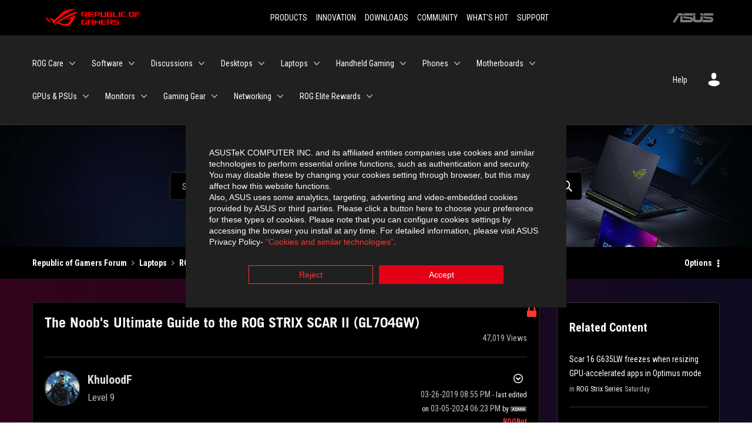

--- FILE ---
content_type: text/html;charset=UTF-8
request_url: https://rog-forum.asus.com/t5/rog-strix-series/the-noob-s-ultimate-guide-to-the-rog-strix-scar-ii-gl704gw/td-p/812519/page/2
body_size: 65511
content:
<!DOCTYPE html><html prefix="og: http://ogp.me/ns#" dir="ltr" lang="en" class="no-js">
	<head>
	
	<title>
	The Noob's Ultimate Guide to the ROG STRIX SCAR II... - Page 2 - Republic of Gamers Forum - 812519
</title>
	
	
	
	<link rel="prev" href="https://rog-forum.asus.com/t5/rog-strix-series/the-noob-s-ultimate-guide-to-the-rog-strix-scar-ii-gl704gw/td-p/812519"/>
	<link rel="next" href="https://rog-forum.asus.com/t5/rog-strix-series/the-noob-s-ultimate-guide-to-the-rog-strix-scar-ii-gl704gw/td-p/812519/page/3"/>
	<meta content="Hello all, After literally 7 weeks of banging my head against various walls, more BSODs (blue screen of death) than I'd like to admit, - 812519 - 2" name="description"/><meta content="width=device-width, initial-scale=1.0, user-scalable=yes" name="viewport"/><meta content="2024-03-05T18:23:13-08:00" itemprop="dateModified"/><meta content="text/html; charset=UTF-8" http-equiv="Content-Type"/><link href="https://rog-forum.asus.com/t5/rog-strix-series/the-noob-s-ultimate-guide-to-the-rog-strix-scar-ii-gl704gw/td-p/812519/page/2" rel="canonical"/>
	<meta content="https://rog-forum.asus.com/html/assets/rogThumb.png" property="og:image"/><meta content="https://rog-forum.asus.com/t5/user/viewprofilepage/user-id/348915" property="article:author"/><meta content="article" property="og:type"/><meta content="https://rog-forum.asus.com/t5/rog-strix-series/the-noob-s-ultimate-guide-to-the-rog-strix-scar-ii-gl704gw/td-p/812519/page/2" property="og:url"/><meta content="ROG Notebooks" property="article:tag"/><meta content="ROG Laptops" property="article:tag"/><meta content="ROG Strix Series" property="article:section"/><meta content="Hello all,  After literally 7 weeks of banging my head against various walls, more BSODs (blue screen of death) than I'd like to admit, and going cross-eyed reading various forums/youtube comments, I wanted to compile a place where I can dump all the info I know/have for you to read.  TLDR; Tweaking..." property="og:description"/><meta content="2019-03-27T03:55:59.000Z" property="article:published_time"/><meta content="2024-03-05T18:23:13-08:00" property="article:modified_time"/><meta content="The Noob's Ultimate Guide to the ROG STRIX SCAR II (GL704GW)" property="og:title"/>
	
	
		<link class="lia-link-navigation hidden live-links" title="topic The Noob's Ultimate Guide to the ROG STRIX SCAR II (GL704GW) in ROG Strix Series" type="application/rss+xml" rel="alternate" id="link" href="/fgcib24462/rss/message?board.id=NDP_Strix&amp;message.id=195542"></link>
	

	
	
	    
            	<link href="/skins/6767309/5f28ff6a2eeb4983016c9d3a62f37a29/rog.css" rel="stylesheet" type="text/css"/>
            
	

	
	
	
	
	<link rel="shortcut icon" href="https://rog-forum.asus.com/html/@0C457D68777D7E51B5AD761C36C86D9F/assets/favicon.ico" />
<link rel="preconnect" href="https://fonts.googleapis.com">
<link rel="preconnect" href="https://fonts.gstatic.com" crossorigin>
<link href="https://fonts.googleapis.com/css2?family=Roboto+Condensed:wght@300;400;700&display=swap" rel="stylesheet">
<link href="https://rog-forum.asus.com/html/@38E1B01C89505414B7F2273012F63FD9/assets/ext-rog.css" rel="stylesheet">


<!-- Google Tag Manager -->
<script>(function(w,d,s,l,i){w[l]=w[l]||[];w[l].push({'gtm.start':
new Date().getTime(),event:'gtm.js'});var f=d.getElementsByTagName(s)[0],
j=d.createElement(s),dl=l!='dataLayer'?'&l='+l:'';j.async=true;j.src=
'https://www.googletagmanager.com/gtm.js?id='+i+dl;f.parentNode.insertBefore(j,f);
})(window,document,'script','dataLayer','GTM-NJRLM8');</script>
<!-- End Google Tag Manager -->



<script language="javascript" type="text/javascript">
<!--
if("undefined"==typeof LITHIUM)var LITHIUM={};LITHIUM.Loader=function(){var d=[],b=[],a=!1,c=!1;return{onLoad:function(b){"function"===typeof b&&(!0===a?b():d.push(b))},onJsAttached:function(a){"function"===typeof a&&(!0===c?a():b.push(a))},runJsAttached:function(){c=!0;for(var a=0;a<b.length;a++)b[a]()},getOnLoadFunctions:function(){return d},setLoaded:function(){a=!0},isLoaded:function(){return a},isJsAttached:function(){return c}}}();"undefined"===typeof LITHIUM.Components&&(LITHIUM.Components={});LITHIUM.Components.render=function(d,b,a){LITHIUM.Loader.onLoad(function(){var c=LITHIUM.Components.renderUrl(d),h={type:"GET",dataType:"json"};LITHIUM.jQuery.extend(h,a||{});h.hasOwnProperty("url")||LITHIUM.jQuery.extend(h,{url:c});h.data=b;if("object"!==typeof h.data||null===h.data)h.data={};h.data.originalPageName=LITHIUM.Components.ORIGINAL_PAGE_NAME;h.data.originalPageContext=LITHIUM.Components.ORIGINAL_PAGE_CONTEXT;LITHIUM.jQuery.ajax(h)}.bind(this))};
LITHIUM.Components.renderUrl=function(d,b){var a=LITHIUM.Components.RENDER_URL;LITHIUM.jQuery.each({"component-id":d},function(b,d){a=a.replace(new RegExp("#{"+b+"}","g"),d)});"undefined"!==typeof b&&(a+="?"+LITHIUM.jQuery.param(b));return a};
LITHIUM.Components.renderInPlace=function(d,b,a,c){function h(a){var b=document.createElement("div"),d=(new Date).getTime()+Math.floor(1E7*Math.random()+1);b.setAttribute("id",d);a.parentNode.insertBefore(b,a);return d}if(c)var q=c;else!1===LITHIUM.Loader.isLoaded()&&(document.currentScript?q=h(document.currentScript):(c=document.querySelectorAll("script"),1<c.length&&(q=h(c[c.length-1]))));LITHIUM.Loader.onLoad(function(){var c=LITHIUM.jQuery,h=b||{},m=a||{},k=c("#"+q);c.extend(h,{renderedScripts:LITHIUM.RenderedScripts.toString(),
"component-id":d});c.extend(m,{success:function(a){var b=a.content;LITHIUM.AngularSupport.isAngularEnabled()&&(b=LITHIUM.AngularSupport.compile(b));k.replaceWith(b);LITHIUM.AjaxSupport.ScriptsProcessor.handleScriptEvaluation(a);(a=LITHIUM.jQuery(b).attr("id"))&&LITHIUM.jQuery("#"+a).trigger("LITHIUM:ajaxSuccess:renderInPlace",{componentId:d})},error:function(b,c,d){0===b.readyState||0===b.status?k.html(""):k.html('\x3cspan class\x3d"lia-ajax-error-text"\x3e'+a.errorMessage+"\x3c/span\x3e");k.removeClass(LITHIUM.Css.BASE_LAZY_LOAD).removeClass("lia-fa-spin")}});
k&&LITHIUM.Components.render(d,h,m)}.bind(this))};/*
 modernizr v3.3.1
 Build https://modernizr.com/download?-exiforientation-filereader-flash-setclasses-dontmin

 Copyright (c)
  Faruk Ates
  Paul Irish
  Alex Sexton
  Ryan Seddon
  Patrick Kettner
  Stu Cox
  Richard Herrera

 MIT License
 {
      "name": "EXIF Orientation",
      "property": "exiforientation",
      "tags": ["image"],
      "builderAliases": ["exif_orientation"],
      "async": true,
      "authors": ["Paul Sayre"],
      "notes": [{
        "name": "Article by Dave Perrett",
        "href": "http://recursive-design.com/blog/2012/07/28/exif-orientation-handling-is-a-ghetto/"
      },{
        "name": "Article by Calvin Hass",
        "href": "http://www.impulseadventure.com/photo/exif-orientation.html"
      }]
    }
    ! {
      "name": "Flash",
      "property": "flash",
      "tags": ["flash"],
      "polyfills": ["shumway"]
      }
      ! {
      "name": "File API",
      "property": "filereader",
      "caniuse": "fileapi",
      "notes": [{
        "name": "W3C Working Draft",
        "href": "https://www.w3.org/TR/FileAPI/"
      }],
      "tags": ["file"],
      "builderAliases": ["file_api"],
      "knownBugs": ["Will fail in Safari 5 due to its lack of support for the standards defined FileReader object"]
    }
    !*/
LITHIUM.LiModernizr=function(){(function(d,b,a){function c(g){var a=n.className,b=e._config.classPrefix||"";r&&(a=a.baseVal);e._config.enableJSClass&&(a=a.replace(new RegExp("(^|\\s)"+b+"no-js(\\s|$)"),"$1"+b+"js$2"));e._config.enableClasses&&(a+=" "+b+g.join(" "+b),r?n.className.baseVal=a:n.className=a)}function h(){return"function"!==typeof b.createElement?b.createElement(arguments[0]):r?b.createElementNS.call(b,"http://www.w3.org/2000/svg",arguments[0]):b.createElement.apply(b,arguments)}function q(){var a=
b.body;a||(a=h(r?"svg":"body"),a.fake=!0);return a}function p(a,b){if("object"==typeof a)for(var g in a)u(a,g)&&p(g,a[g]);else{a=a.toLowerCase();g=a.split(".");var l=e[g[0]];2==g.length&&(l=l[g[1]]);if("undefined"!=typeof l)return e;b="function"==typeof b?b():b;1==g.length?e[g[0]]=b:(!e[g[0]]||e[g[0]]instanceof Boolean||(e[g[0]]=new Boolean(e[g[0]])),e[g[0]][g[1]]=b);c([(b&&0!=b?"":"no-")+g.join("-")]);e._trigger(a,b)}return e}var t=[],m=[],k={_version:"3.3.1",_config:{classPrefix:"",enableClasses:!0,
enableJSClass:!0,usePrefixes:!0},_q:[],on:function(a,b){var g=this;setTimeout(function(){b(g[a])},0)},addTest:function(a,b,c){m.push({name:a,fn:b,options:c})},addAsyncTest:function(a){m.push({name:null,fn:a})}},e=function(){};e.prototype=k;e=new e;var n=b.documentElement,r="svg"===n.nodeName.toLowerCase(),u;(function(){var a={}.hasOwnProperty;u="undefined"!==typeof a&&"undefined"!==typeof a.call?function(b,g){return a.call(b,g)}:function(a,b){return b in a&&"undefined"===typeof a.constructor.prototype[b]}})();
k._l={};k.on=function(a,b){this._l[a]||(this._l[a]=[]);this._l[a].push(b);e.hasOwnProperty(a)&&setTimeout(function(){e._trigger(a,e[a])},0)};k._trigger=function(a,b){if(this._l[a]){var g=this._l[a];setTimeout(function(){var a;for(a=0;a<g.length;a++){var c=g[a];c(b)}},0);delete this._l[a]}};e._q.push(function(){k.addTest=p});e.addAsyncTest(function(){LITHIUM.Loader.onLoad(function(){var a=b.createElement("img");a.onerror=function(){p("exiforientation",!1,{aliases:["exif-orientation"]});b.body.removeChild(a)};
a.onload=function(){p("exiforientation",2!==a.width,{aliases:["exif-orientation"]});b.body.removeChild(a)};a.src="[data-uri]\x3d\x3d";
b.body&&(a.setAttribute("style","position: absolute; left: -9999;"),b.body.appendChild(a))})});e.addAsyncTest(function(){var a=function(a){n.contains(a)||n.appendChild(a)},c=function(a,b){var c=!!a;c&&(c=new Boolean(c),c.blocked="blocked"===a);p("flash",function(){return c});if(b&&f.contains(b)){for(;b.parentNode!==f;)b=b.parentNode;f.removeChild(b)}};try{var e="ActiveXObject"in d&&"Pan"in new d.ActiveXObject("ShockwaveFlash.ShockwaveFlash")}catch(v){}if(!("plugins"in navigator&&"Shockwave Flash"in
navigator.plugins||e)||r)c(!1);else{var l=h("embed"),f=q(),k;l.type="application/x-shockwave-flash";f.appendChild(l);if("Pan"in l||e){var m=function(){a(f);if(!n.contains(f))return f=b.body||f,l=h("embed"),l.type="application/x-shockwave-flash",f.appendChild(l),setTimeout(m,1E3);n.contains(l)?(k=l.style.cssText,""!==k?c("blocked",l):c(!0,l)):c("blocked");f.fake&&f.parentNode&&f.parentNode.removeChild(f)};setTimeout(m,10)}else a(f),c("blocked",l),f.fake&&f.parentNode&&f.parentNode.removeChild(f)}});
e.addTest("filereader",!!(d.File&&d.FileList&&d.FileReader));(function(){var a,b;for(b in m)if(m.hasOwnProperty(b)){var c=[];var d=m[b];if(d.name&&(c.push(d.name.toLowerCase()),d.options&&d.options.aliases&&d.options.aliases.length))for(a=0;a<d.options.aliases.length;a++)c.push(d.options.aliases[a].toLowerCase());d="function"===typeof d.fn?d.fn():d.fn;for(a=0;a<c.length;a++){var f=c[a];f=f.split(".");1===f.length?e[f[0]]=d:(!e[f[0]]||e[f[0]]instanceof Boolean||(e[f[0]]=new Boolean(e[f[0]])),e[f[0]][f[1]]=
d);t.push((d?"":"no-")+f.join("-"))}}})();c(t);delete k.addTest;delete k.addAsyncTest;for(a=0;a<e._q.length;a++)e._q[a]();LITHIUM.Modernizr=e})(window,document)}();(function(){LITHIUM.Globals=function(){var d={};return{preventGlobals:function(b){for(var a=0;a<b.length;a++){var c=b[a];c in window&&void 0!==window[c]&&(d[c]=window[c],window[c]=void 0)}},restoreGlobals:function(b){for(var a=0;a<b.length;a++){var c=b[a];d.hasOwnProperty(c)&&(window[c]=d[c])}}}}()})();(function(){LITHIUM.EarlyEventCapture=function(d,b,a){if(void 0===LITHIUM.jQuery||!0!==LITHIUM.jQuery.isReady||!LITHIUM.Loader.isJsAttached()){var c=d.getAttribute("data-lia-early-event-captured");if(!0===a&&!0!==c||!0===a)d.setAttribute("data-lia-early-event-captured",!0),LITHIUM.Loader.onJsAttached(function(){var a=LITHIUM.jQuery;a(function(){a(d).trigger(b)})});return!1}return!0}})();(function(d){Element.prototype.matches||(Element.prototype.matches=Element.prototype.msMatchesSelector||Element.prototype.webkitMatchesSelector);Element.prototype.closest||(Element.prototype.closest=function(b){var a=this;do{if(a.matches(b))return a;a=a.parentElement||a.parentNode}while(null!==a&&1===a.nodeType);return null})})(LITHIUM.jQuery);window.FileAPI = { jsPath: '/html/assets/js/vendor/ng-file-upload-shim/' };
LITHIUM.PrefetchData = {"Components":{},"commonResults":{}};
LITHIUM.DEBUG = false;
LITHIUM.CommunityJsonObject = {
  "Validation" : {
    "image.description" : {
      "min" : 0,
      "max" : 1000,
      "isoneof" : [ ],
      "type" : "string"
    },
    "tkb.toc_maximum_heading_level" : {
      "min" : 1,
      "max" : 6,
      "isoneof" : [ ],
      "type" : "integer"
    },
    "tkb.toc_heading_list_style" : {
      "min" : 0,
      "max" : 50,
      "isoneof" : [
        "disc",
        "circle",
        "square",
        "none"
      ],
      "type" : "string"
    },
    "blog.toc_maximum_heading_level" : {
      "min" : 1,
      "max" : 6,
      "isoneof" : [ ],
      "type" : "integer"
    },
    "tkb.toc_heading_indent" : {
      "min" : 5,
      "max" : 50,
      "isoneof" : [ ],
      "type" : "integer"
    },
    "blog.toc_heading_indent" : {
      "min" : 5,
      "max" : 50,
      "isoneof" : [ ],
      "type" : "integer"
    },
    "blog.toc_heading_list_style" : {
      "min" : 0,
      "max" : 50,
      "isoneof" : [
        "disc",
        "circle",
        "square",
        "none"
      ],
      "type" : "string"
    }
  },
  "User" : {
    "settings" : {
      "imageupload.legal_file_extensions" : "*.jpg;*.JPG;*.jpeg;*.JPEG;*.gif;*.GIF;*.png;*.PNG; *.webm; *.svg; *.SVG; *.bmp;*.mp4;*.tiff;*.webp",
      "config.enable_avatar" : true,
      "integratedprofile.show_klout_score" : true,
      "layout.sort_view_by_last_post_date" : true,
      "layout.friendly_dates_enabled" : true,
      "profileplus.allow.anonymous.scorebox" : false,
      "tkb.message_sort_default" : "topicPublishDate",
      "layout.format_pattern_date" : "MM-dd-yyyy",
      "config.require_search_before_post" : "off",
      "isUserLinked" : false,
      "integratedprofile.cta_add_topics_dismissal_timestamp" : -1,
      "layout.message_body_image_max_size" : 1000,
      "profileplus.everyone" : false,
      "integratedprofile.cta_connect_wide_dismissal_timestamp" : -1,
      "blog.toc_maximum_heading_level" : "2",
      "integratedprofile.hide_social_networks" : false,
      "blog.toc_heading_indent" : "15",
      "contest.entries_per_page_num" : 20,
      "layout.messages_per_page_linear" : 10,
      "integratedprofile.cta_manage_topics_dismissal_timestamp" : -1,
      "profile.shared_profile_test_group" : false,
      "integratedprofile.cta_personalized_feed_dismissal_timestamp" : -1,
      "integratedprofile.curated_feed_size" : 10,
      "contest.one_kudo_per_contest" : false,
      "integratedprofile.enable_social_networks" : false,
      "integratedprofile.my_interests_dismissal_timestamp" : -1,
      "profile.language" : "en",
      "layout.friendly_dates_max_age_days" : 31,
      "layout.threading_order" : "thread_ascending",
      "blog.toc_heading_list_style" : "square",
      "useRecService" : false,
      "layout.module_welcome" : "<h2>Welcome to the Global ROG Forum!<\/h2>\r\n<p>Discuss and discover the best ways to make the most out of your ROG gear. \r\nTo make this a pleasant designation for enthusiasts, please remember to be constructive, helpful, and courteous.<\/p>\r\n<ul>\r\n    <li><a href=\"/t5/help/faqpage/title/communityrole\">ROG Forum - Community Guidelines<\/a><\/li>\r\n<\/ul>",
      "imageupload.max_uploaded_images_per_upload" : 100,
      "imageupload.max_uploaded_images_per_user" : 8000,
      "integratedprofile.connect_mode" : "",
      "tkb.toc_maximum_heading_level" : "2",
      "tkb.toc_heading_list_style" : "disc",
      "sharedprofile.show_hovercard_score" : true,
      "config.search_before_post_scope" : "community",
      "tkb.toc_heading_indent" : "15",
      "p13n.cta.recommendations_feed_dismissal_timestamp" : -1,
      "imageupload.max_file_size" : 10000,
      "layout.show_batch_checkboxes" : false,
      "integratedprofile.cta_connect_slim_dismissal_timestamp" : -1
    },
    "isAnonymous" : true,
    "policies" : {
      "image-upload.process-and-remove-exif-metadata" : false
    },
    "registered" : false,
    "emailRef" : "",
    "id" : -1,
    "login" : "Retired"
  },
  "Server" : {
    "communityPrefix" : "/fgcib24462",
    "nodeChangeTimeStamp" : 1767379925450,
    "tapestryPrefix" : "/t5",
    "deviceMode" : "DESKTOP",
    "responsiveDeviceMode" : "DESKTOP",
    "membershipChangeTimeStamp" : "0",
    "version" : "25.11",
    "branch" : "25.11-release",
    "showTextKeys" : false
  },
  "Config" : {
    "phase" : "prod",
    "integratedprofile.cta.reprompt.delay" : 30,
    "profileplus.tracking" : {
      "profileplus.tracking.enable" : false,
      "profileplus.tracking.click.enable" : false,
      "profileplus.tracking.impression.enable" : false
    },
    "app.revision" : "2512231136-sd6c968269d-b11",
    "navigation.manager.community.structure.limit" : "1000"
  },
  "Activity" : {
    "Results" : [ ]
  },
  "NodeContainer" : {
    "viewHref" : "https://rog-forum.asus.com/t5/laptops/ct-p/NB_DT_Phones",
    "description" : "",
    "id" : "NB_DT_Phones",
    "shortTitle" : "Laptops",
    "title" : "Laptops",
    "nodeType" : "category"
  },
  "Page" : {
    "skins" : [
      "rog",
      "theme_hermes",
      "responsive_peak"
    ],
    "authUrls" : {
      "loginUrl" : "/plugins/custom/asus/asus_sso/sso_login?ReturnURL=https%3A%2F%2Frog-forum.asus.com%2Ft5%2Frog-strix-series%2Fthe-noob-s-ultimate-guide-to-the-rog-strix-scar-ii-gl704gw%2Ftd-p%2F812519%2Fpage%2F2",
      "loginUrlNotRegistered" : "/plugins/custom/asus/asus_sso/sso_login?redirectreason=notregistered&ReturnURL=https%3A%2F%2Frog-forum.asus.com%2Ft5%2Frog-strix-series%2Fthe-noob-s-ultimate-guide-to-the-rog-strix-scar-ii-gl704gw%2Ftd-p%2F812519%2Fpage%2F2",
      "loginUrlNotRegisteredDestTpl" : "/plugins/custom/asus/asus_sso/sso_login?redirectreason=notregistered&ReturnURL=%7B%7BdestUrl%7D%7D"
    },
    "name" : "ForumTopicPage",
    "rtl" : false,
    "object" : {
      "viewHref" : "/t5/rog-strix-series/the-noob-s-ultimate-guide-to-the-rog-strix-scar-ii-gl704gw/td-p/812519",
      "subject" : "The Noob's Ultimate Guide to the ROG STRIX SCAR II (GL704GW)",
      "id" : 812519,
      "page" : "ForumTopicPage",
      "type" : "Thread"
    }
  },
  "WebTracking" : {
    "Activities" : { },
    "path" : "Community:Republic of Gamers Forum/Category:Laptops/Board:ROG Strix Series/Message:The Noob's Ultimate Guide to the ROG STRIX SCAR II (GL704GW)"
  },
  "Feedback" : {
    "targeted" : { }
  },
  "Seo" : {
    "markerEscaping" : {
      "pathElement" : {
        "prefix" : "@",
        "match" : "^[0-9][0-9]$"
      },
      "enabled" : false
    }
  },
  "TopLevelNode" : {
    "viewHref" : "https://rog-forum.asus.com/",
    "description" : "",
    "id" : "fgcib24462",
    "shortTitle" : "Republic of Gamers Forum",
    "title" : "Republic of Gamers Forum",
    "nodeType" : "Community"
  },
  "Community" : {
    "viewHref" : "https://rog-forum.asus.com/",
    "integratedprofile.lang_code" : "en",
    "integratedprofile.country_code" : "US",
    "id" : "fgcib24462",
    "shortTitle" : "Republic of Gamers Forum",
    "title" : "Republic of Gamers Forum"
  },
  "CoreNode" : {
    "conversationStyle" : "forum",
    "viewHref" : "https://rog-forum.asus.com/t5/rog-strix-series/bd-p/NDP_Strix",
    "settings" : { },
    "description" : "",
    "id" : "NDP_Strix",
    "shortTitle" : "ROG Strix Series",
    "title" : "ROG Strix Series",
    "nodeType" : "Board",
    "ancestors" : [
      {
        "viewHref" : "https://rog-forum.asus.com/t5/laptops/ct-p/NB_DT_Phones",
        "description" : "",
        "id" : "NB_DT_Phones",
        "shortTitle" : "Laptops",
        "title" : "Laptops",
        "nodeType" : "category"
      },
      {
        "viewHref" : "https://rog-forum.asus.com/",
        "description" : "",
        "id" : "fgcib24462",
        "shortTitle" : "Republic of Gamers Forum",
        "title" : "Republic of Gamers Forum",
        "nodeType" : "Community"
      }
    ]
  }
};
LITHIUM.Components.RENDER_URL = "/t5/util/componentrenderpage/component-id/#{component-id}?render_behavior=raw";
LITHIUM.Components.ORIGINAL_PAGE_NAME = 'forums/v5/ForumTopicPage';
LITHIUM.Components.ORIGINAL_PAGE_ID = 'ForumTopicPage';
LITHIUM.Components.ORIGINAL_PAGE_CONTEXT = '[base64]';
LITHIUM.Css = {
  "BASE_DEFERRED_IMAGE" : "lia-deferred-image",
  "BASE_BUTTON" : "lia-button",
  "BASE_SPOILER_CONTAINER" : "lia-spoiler-container",
  "BASE_TABS_INACTIVE" : "lia-tabs-inactive",
  "BASE_TABS_ACTIVE" : "lia-tabs-active",
  "BASE_AJAX_REMOVE_HIGHLIGHT" : "lia-ajax-remove-highlight",
  "BASE_FEEDBACK_SCROLL_TO" : "lia-feedback-scroll-to",
  "BASE_FORM_FIELD_VALIDATING" : "lia-form-field-validating",
  "BASE_FORM_ERROR_TEXT" : "lia-form-error-text",
  "BASE_FEEDBACK_INLINE_ALERT" : "lia-panel-feedback-inline-alert",
  "BASE_BUTTON_OVERLAY" : "lia-button-overlay",
  "BASE_TABS_STANDARD" : "lia-tabs-standard",
  "BASE_AJAX_INDETERMINATE_LOADER_BAR" : "lia-ajax-indeterminate-loader-bar",
  "BASE_AJAX_SUCCESS_HIGHLIGHT" : "lia-ajax-success-highlight",
  "BASE_CONTENT" : "lia-content",
  "BASE_JS_HIDDEN" : "lia-js-hidden",
  "BASE_AJAX_LOADER_CONTENT_OVERLAY" : "lia-ajax-loader-content-overlay",
  "BASE_FORM_FIELD_SUCCESS" : "lia-form-field-success",
  "BASE_FORM_WARNING_TEXT" : "lia-form-warning-text",
  "BASE_FORM_FIELDSET_CONTENT_WRAPPER" : "lia-form-fieldset-content-wrapper",
  "BASE_AJAX_LOADER_OVERLAY_TYPE" : "lia-ajax-overlay-loader",
  "BASE_FORM_FIELD_ERROR" : "lia-form-field-error",
  "BASE_SPOILER_CONTENT" : "lia-spoiler-content",
  "BASE_FORM_SUBMITTING" : "lia-form-submitting",
  "BASE_EFFECT_HIGHLIGHT_START" : "lia-effect-highlight-start",
  "BASE_FORM_FIELD_ERROR_NO_FOCUS" : "lia-form-field-error-no-focus",
  "BASE_EFFECT_HIGHLIGHT_END" : "lia-effect-highlight-end",
  "BASE_SPOILER_LINK" : "lia-spoiler-link",
  "FACEBOOK_LOGOUT" : "lia-component-users-action-logout",
  "BASE_DISABLED" : "lia-link-disabled",
  "FACEBOOK_SWITCH_USER" : "lia-component-admin-action-switch-user",
  "BASE_FORM_FIELD_WARNING" : "lia-form-field-warning",
  "BASE_AJAX_LOADER_FEEDBACK" : "lia-ajax-loader-feedback",
  "BASE_AJAX_LOADER_OVERLAY" : "lia-ajax-loader-overlay",
  "BASE_LAZY_LOAD" : "lia-lazy-load"
};
LITHIUM.noConflict = true;
LITHIUM.useCheckOnline = false;
LITHIUM.RenderedScripts = [
  "jquery.scrollTo.js",
  "jquery.json-2.6.0.js",
  "jquery.clone-position-1.0.js",
  "jquery.ui.position.js",
  "jquery.appear-1.1.1.js",
  "json2.js",
  "ResizeSensor.js",
  "jquery.iframe-transport.js",
  "DeferredImages.js",
  "HelpIcon.js",
  "jquery.js",
  "jquery.lithium-selector-extensions.js",
  "jquery.hoverIntent-r6.js",
  "Auth.js",
  "jquery.effects.slide.js",
  "Attachments.js",
  "jquery.tmpl-1.1.1.js",
  "jquery.ui.draggable.js",
  "jquery.autocomplete.js",
  "SearchForm.js",
  "NoConflict.js",
  "ElementQueries.js",
  "Throttle.js",
  "CustomEvent.js",
  "MessageViewDisplay.js",
  "Tooltip.js",
  "jquery.ui.mouse.js",
  "jquery.placeholder-2.0.7.js",
  "Components.js",
  "Namespace.js",
  "Text.js",
  "jquery.css-data-1.0.js",
  "jquery.delayToggle-1.0.js",
  "Link.js",
  "DataHandler.js",
  "MessageBodyDisplay.js",
  "Placeholder.js",
  "AjaxFeedback.js",
  "jquery.function-utils-1.0.js",
  "PartialRenderProxy.js",
  "Events.js",
  "AjaxSupport.js",
  "LiModernizr.js",
  "Lithium.js",
  "prism.js",
  "InlineMessageReplyContainer.js",
  "jquery.ajax-cache-response-1.0.js",
  "PolyfillsAll.js",
  "jquery.position-toggle-1.0.js",
  "jquery.tools.tooltip-1.2.6.js",
  "SearchAutoCompleteToggle.js",
  "LazyLoadComponent.js",
  "jquery.ui.widget.js",
  "ForceLithiumJQuery.js",
  "Globals.js",
  "jquery.viewport-1.0.js",
  "jquery.ui.dialog.js",
  "InlineMessageEditor.js",
  "ActiveCast3.js",
  "jquery.ui.core.js",
  "jquery.iframe-shim-1.0.js",
  "Cache.js",
  "Video.js",
  "jquery.ui.resizable.js",
  "SpoilerToggle.js",
  "InlineMessageReplyEditor.js",
  "AutoComplete.js",
  "InformationBox.js",
  "DropDownMenu.js",
  "DropDownMenuVisibilityHandler.js",
  "Loader.js",
  "jquery.effects.core.js",
  "Forms.js",
  "jquery.fileupload.js",
  "Sandbox.js",
  "jquery.blockui.js",
  "ElementMethods.js",
  "EarlyEventCapture.js"
];(function(){LITHIUM.AngularSupport=function(){function g(a,c){a=a||{};for(var b in c)"[object object]"===Object.prototype.toString.call(c[b])?a[b]=g(a[b],c[b]):a[b]=c[b];return a}var d,f,b={coreModule:"li.community",coreModuleDeps:[],noConflict:!0,bootstrapElementSelector:".lia-page .min-width .lia-content",bootstrapApp:!0,debugEnabled:!1,useCsp:!0,useNg2:!1},k=function(){var a;return function(b){a||(a=document.createElement("a"));a.href=b;return a.href}}();LITHIUM.Angular={};return{preventGlobals:LITHIUM.Globals.preventGlobals,
restoreGlobals:LITHIUM.Globals.restoreGlobals,init:function(){var a=[],c=document.querySelector(b.bootstrapElementSelector);a.push(b.coreModule);b.customerModules&&0<b.customerModules.length&&a.concat(b.customerModules);b.useCsp&&(c.setAttribute("ng-csp","no-unsafe-eval"),c.setAttribute("li-common-non-bindable",""));d=LITHIUM.angular.module(b.coreModule,b.coreModuleDeps);d.config(["$locationProvider","$provide","$injector","$logProvider","$compileProvider","$qProvider","$anchorScrollProvider",function(a,
c,e,d,f,g,h){h.disableAutoScrolling();h=document.createElement("base");h.setAttribute("href",k(location));document.getElementsByTagName("head")[0].appendChild(h);window.history&&window.history.pushState&&a.html5Mode({enabled:!0,requireBase:!0,rewriteLinks:!1}).hashPrefix("!");d.debugEnabled(b.debugEnabled);f.debugInfoEnabled(b.debugEnabled);e.has("$uibModal")&&c.decorator("$uibModal",["$delegate",function(a){var b=a.open;a.open=function(a){a.backdropClass=(a.backdropClass?a.backdropClass+" ":"")+
"lia-modal-backdrop";a.windowClass=(a.windowClass?a.windowClass+" ":"")+"lia-modal-window";return b(a)};return a}]);e.has("uibDropdownConfig")&&(e.get("uibDropdownConfig").openClass="lia-dropdown-open");e.has("uibButtonConfig")&&(e.get("uibButtonConfig").activeClass="lia-link-active");g.errorOnUnhandledRejections(!1)}]);if(b.bootstrapApp)f=b.useNg2?LITHIUM.Angular.upgradeAdapter.bootstrap(c,a):LITHIUM.angular.bootstrap(c,a);else LITHIUM.Loader.onLoad(function(){f=LITHIUM.angular.element(c).injector()});
LITHIUM.Angular.app=d},compile:function(a){void 0===a&&(a=document.querySelector(b.bootstrapElementSelector));var c;if(void 0===a||""===a)return a;f.invoke(["$rootScope","$compile",function(b,d){try{var e=LITHIUM.angular.element(a)}catch(l){e=LITHIUM.angular.element("\x3cli:safe-wrapper\x3e"+a+"\x3c/li:safe-wrapper\x3e")}e.attr("li-common-non-bindable","");c=d(e)(b);b.$digest()}]);return c},isAngularEnabled:function(){return void 0!==d},updateLocationUrl:function(a,b){f.invoke(["$location","$rootScope",
"$browser",function(c,d,e){a=""===a?"?":a;c.url(a,b);d.$apply()}])},setOptions:function(a){return g(b,a)},getOptions:function(){return b},initGlobal:function(a){LITHIUM.angular=a;b.useNg2&&(LITHIUM.Angular.upgradeAdapter=new ng.upgrade.UpgradeAdapter)}}}()})();(function(){LITHIUM.ScriptLoader=function(){function d(a){a in e||(e[a]={loaded:!1});return e[a]}function f(){g.filter(function(a){return!a.loaded}).forEach(function(a){var b=!0;a.labels.forEach(function(a){!1===d(a).loaded&&(b=!1)});b&&(a.loaded=!0,a.callback())})}var e={},g=[];return{load:function(a){a.forEach(function(a){var b=document.getElementsByTagName("head")[0]||document.documentElement,c=document.createElement("script");c.src=a.url;c.async=!1;a.crossorigin&&a.integrity&&(c.setAttribute("crossorigin",
a.crossorigin),c.setAttribute("integrity",a.integrity));b.insertBefore(c,b.firstChild);d(a.label)})},setLoaded:function(a){d(a).loaded=!0;f()},ready:function(a,b){g.push({labels:a,callback:b,loaded:!1});f()}}}()})();LITHIUM.ScriptLoader.load([{"name":"lia-scripts-common-min.js","label":"common","url":"/t5/scripts/1D4C62C376A0F9FA355F0AB97B1DC43F/lia-scripts-common-min.js"},{"name":"lia-scripts-body-min.js","label":"body","url":"/t5/scripts/8F86E8858718DFB2108E5746F64C0B90/lia-scripts-body-min.js"},{"name":"lia-scripts-angularjs-min.js","label":"angularjs","url":"/t5/scripts/00A777938B56ECCE5DB9E6C80A2C3591/lia-scripts-angularjs-min.js"},{"name":"lia-scripts-angularjsModules-min.js","label":"angularjsModules","url":"/t5/scripts/3D0314450334B842F3C9879A4727A6FA/lia-scripts-angularjsModules-min.js"}]);
// -->
</script></head>
	<body class="lia-board lia-user-status-anonymous ForumTopicPage lia-body lia-a11y" id="lia-body">
	
	
	<div id="DD4-191-6" class="ServiceNodeInfoHeader">
</div>
	
	
	
	

	<div class="lia-page">
		<center>
			
				<!-- Google Tag Manager (noscript) -->
<noscript><iframe src="https://www.googletagmanager.com/ns.html?id=GTM-NJRLM8"
height="0" width="0" style="display:none;visibility:hidden"></iframe></noscript>
<!-- End Google Tag Manager (noscript) --> 
					
	
	<div class="MinimumWidthContainer">
		<div class="min-width-wrapper">
			<div class="min-width">		
				
						<div class="lia-content">
                            
							
							
							
		
	<div class="lia-quilt lia-quilt-forum-topic-page lia-quilt-layout-two-column-main-side lia-top-quilt lia-forum-topic-page-gte-5">
	<div class="lia-quilt-row lia-quilt-row-header">
		<div class="lia-quilt-column lia-quilt-column-24 lia-quilt-column-single lia-quilt-column-common-header">
			<div class="lia-quilt-column-alley lia-quilt-column-alley-single">
	
		
			<div class="lia-quilt lia-quilt-header lia-quilt-layout-custom-community-header lia-component-quilt-header">
	<div class="lia-quilt-row lia-quilt-row-header-external">
		<div class="lia-quilt-column lia-quilt-column-24 lia-quilt-column-single lia-quilt-column-header-external-content">
			<div class="lia-quilt-column-alley lia-quilt-column-alley-single">
	
		
			<nav class="rog-ext-navbar" role="navigation" aria-label="main navigation">
        <div class="rog-ext-navbar-brand rog-ext-is-flex rog-ext-is-align-items-center">
            <a class="rog-ext-navbar-item" href="/">
                <img src="/html/assets/ROG_landscape_logo_red.svg" alt="ROG" width="200!important" height="60!important">
            </a>
        </div>

        <div class="rog-ext-navbar-menu">
            <div class="rog-ext-navbar-start"></div>
            <div class="rog-ext-navbar-start"></div>
            <div class="rog-ext-navbar-start">
                <div class="rog-ext-navbar-item rog-ext-has-dropdown rog-ext-is-hoverable">
                    <a class="rog-ext-navbar-link rog-ext-is-arrowless" id="header-text">
                        PRODUCTS
                    </a>

                    <div class="rog-ext-navbar-dropdown rog-ext-is-boxed">
                        <div class="rog-ext-columns">
                            <div class="rog-ext-column">
                                <a href="https://rog.asus.com/laptops-group/" class="rog-ext-navbar-item">
                                    Laptops
                                </a>
                                <a href="https://rog.asus.com/phones-group/allmodels" class="rog-ext-navbar-item">
                                    Phones
                                </a>
                                <a href="https://rog.asus.com/desktops-group/" class="rog-ext-navbar-item">
                                    Desktop
                                </a>
                                <a href="https://rog.asus.com/gaming-handhelds-group/" class="rog-ext-navbar-item">
                                    Gaming Handhelds
                                </a>
                            </div>
                            <div class="rog-ext-column">
                                <a href="https://rog.asus.com/motherboards-group/" class="rog-ext-navbar-item">
                                    Motherboards
                                </a>
                                <a href="https://rog.asus.com/graphics-cards-group/" class="rog-ext-navbar-item">
                                    Graphics Cards
                                </a>
                                <a href="https://rog.asus.com/monitors-group/" class="rog-ext-navbar-item">
                                    Monitor
                                </a>
                                <a href="https://rog.asus.com/cooling-group/" class="rog-ext-navbar-item">
                                    Cooling
                                </a>
                                <a href="https://rog.asus.com/power-supply-units-group/" class="rog-ext-navbar-item">
                                    Power Supply Units
                                </a>
                                <a href="https://rog.asus.com/networking-group/allmodels" class="rog-ext-navbar-item">
                                    Networking
                                </a>
                                <a href="https://rog.asus.com/cases-group/allmodels" class="rog-ext-navbar-item">
                                    Cases
                                </a>
                            </div>
                            <div class="rog-ext-column">
                                <a href="https://rog.asus.com/external-graphic-docks-group/" class="rog-ext-navbar-item">
                                    External Graphics Docks
                                </a>
                                <a href="https://rog.asus.com/keyboards-group/" class="rog-ext-navbar-item">
                                    Keyboards
                                </a>
                                <a href="https://rog.asus.com/mice-mouse-pads-group/" class="rog-ext-navbar-item">
                                    Mice &amp; Mouse Pads
                                </a>
                                <a href="https://rog.asus.com/headsets-audio-group/" class="rog-ext-navbar-item">
                                    Headsets &amp; Audio
                                </a>
                                <a href="https://rog.asus.com/apparel-bags-gear-group/" class="rog-ext-navbar-item">
                                    Apparel, Bags &amp; Gear
                                </a>
                                <a href="https://rog.asus.com/streaming-kits-group/allmodels" class="rog-ext-navbar-item">
                                    Streaming Kits
                                </a>
                                <a href="https://rog.asus.com/controllers-group/allmodels" class="rog-ext-navbar-item">
                                    Controllers
                                </a>
                                <a href="https://rog.asus.com/storage-group/allmodels" class="rog-ext-navbar-item">
                                    Storage
                                </a>
                                <a href="https://rog.asus.com/power-protection-gadgets-group/" class="rog-ext-navbar-item">
                                    Power &amp; protection Gadgets
                                </a>
                            </div>
                        </div>

                        <hr class="rog-ext-navbar-divider">
                        <a href="https://www.asus.com/campaign/tuf-gaming/global/" class="rog-ext-navbar-item">
                            TUF Gaming
                        </a>
                    </div>
                </div>

                <div class="rog-ext-navbar-item rog-ext-has-dropdown rog-ext-is-hoverable">
                    <a class="rog-ext-navbar-link rog-ext-is-arrowless">
                        INNOVATION
                    </a>

                    <div class="rog-ext-navbar-dropdown rog-ext-is-boxed">
                        <a href="https://rog.asus.com/anime-matrix-pixel-editor/" class="rog-ext-navbar-item">
                            AniMe Matrix™ Pixel Editor
                        </a>
                        <a href="https://rog.asus.com/rog-nebula-display-hdr/" class="rog-ext-navbar-item">
                            ROG Nebula Display &amp; Nebula HDR
                        </a>
                        <a href="https://rog.asus.com/rog-intelligent-cooling/" class="rog-ext-navbar-item">
                            ROG Intelligent Cooling
                        </a>
                        <a href="https://www.asus.com/campaign/aura/us/index.html" class="rog-ext-navbar-item">
                            Aura
                        </a>
                        <a href="https://rog.asus.com/armoury-crate/" class="rog-ext-navbar-item">
                            Armoury Crate
                        </a>
                        <a href="https://www.asus.com/campaign/GPU-Tweak-III" class="rog-ext-navbar-item">
                            GPU Tweak III
                        </a>
                    </div>
                </div>

                <div class="rog-ext-navbar-item rog-ext-has-dropdown rog-ext-is-hoverable">
                    <a class="rog-ext-navbar-link rog-ext-is-arrowless">
                        DOWNLOADS
                    </a>

                    <div class="rog-ext-navbar-dropdown rog-ext-is-boxed">
                        <a href="https://rog.asus.com/wallpapers/" class="rog-ext-navbar-item">
                            Wallpapers
                        </a>
                        <a href="https://www.asus.com/campaign/aura/us/download.html" class="rog-ext-navbar-item">
                            Aura Sync
                        </a>
                        <a href="https://www.asus.com/supportonly/Armoury%20Crate/HelpDesk_Download/" class="rog-ext-navbar-item">
                            Armoury crate
                        </a>
                        <a href="https://www.asus.com/campaign/GPU-Tweak-III#download" class="rog-ext-navbar-item">
                            GPU Tweak III
                        </a>
                        <a href="https://rog.gg/Citadel/Web" class="rog-ext-navbar-item">
                            ROG Citadel XV
                        </a>
                    </div>
                </div>

                <div class="rog-ext-navbar-item rog-ext-has-dropdown rog-ext-is-hoverable">
                    <a class="rog-ext-navbar-link rog-ext-is-arrowless">
                        COMMUNITY
                    </a>

                    <div class="rog-ext-navbar-dropdown rog-ext-is-boxed">
                        <a href="https://rog.asus.com/articles" class="rog-ext-navbar-item">
                            News and Articles
                        </a>
                        <a href="https://rog.asus.com/elite" class="rog-ext-navbar-item">
                            ROG Elite Program
                        </a>
                        <a href="https://rog.asus.com/team-rog/" class="rog-ext-navbar-item">
                            Team ROG
                        </a>
                        <a href="https://rog.asus.com/event/armourycrate/gamedeal/" class="rog-ext-navbar-item">
                            ROG Game Deals
                        </a>
                    </div>
                </div>

                <div class="rog-ext-navbar-item rog-ext-has-dropdown rog-ext-is-hoverable">
                    <a class="rog-ext-navbar-link rog-ext-is-arrowless">
                        WHAT'S HOT
                    </a>

                    <div class="rog-ext-navbar-dropdown rog-ext-is-boxed">
                        <a href="https://rog.asus.com/2023-rog-gaming-laptops/" class="rog-ext-navbar-item">
                            ROG CES 2023 Gaming Laptops
                        </a>
                        <a href="https://rog.asus.com/event/ces/" class="rog-ext-navbar-item">
                            CES 2023 ROG Launch Event
                        </a>
                        <a href="https://rog.asus.com/for-those-who-dare/" class="rog-ext-navbar-item">
                            For Those Who Dare
                        </a>
                        <a href="https://rog.asus.com/xbox-game-pass/" class="rog-ext-navbar-item">
                            Discover your next favorite game
                        </a>
                        <a href="https://rog.asus.com/event/ROG-Phone-6/" class="rog-ext-navbar-item">
                            ROG Phone 6: For Those Who Dare Online Launch Event
                        </a>
                        <a href="https://rog.asus.com/rog-dying-light2-global-campaign/" class="rog-ext-navbar-item">
                            ROG x Dying Light 2 Global Campaign
                        </a>
                        <a href="https://rog.asus.com/rog-saga/" class="rog-ext-navbar-item">
                            ROG SAGA
                        </a>
                        <a href="https://www.asus.com/events/promotions/us/rate-your-gear-us?utm_source=ROG%20site&amp;utm_medium=what's%20hot&amp;utm_campaign=rate%20your%20gear" class="rog-ext-navbar-item">
                            Rate Your Gear campaign
                        </a>
                        <a href="https://www.asus.com/microsite/2021/windows11/" class="rog-ext-navbar-item">
                            Windows 11
                        </a>
                    </div>
                </div>

                <a href="https://rog.asus.com/support" class="rog-ext-navbar-item">
                    SUPPORT
                </a>
            </div>
            <div class="rog-ext-navbar-end rog-ext-is-flex">
                <div class="rog-ext-navbar-item">
                    <a class="rog-ext-navbar-item" href="https://www.asus.com">
                        <img src="/html/assets/ASUS_landscape_logo.svg" alt="ROG">
                    </a>
                </div>
            </div>
        </div>
    </nav>



		
	
	
</div>
		</div>
	</div><div class="lia-quilt-row lia-quilt-row-header-top">
		<div class="lia-quilt-column lia-quilt-column-24 lia-quilt-column-single lia-quilt-column-header-top-content">
			<div class="lia-quilt-column-alley lia-quilt-column-alley-single">
	
		
			<script>
    window.asus = window.asus || {};
    asus = asus || {};
    /* Asus Website script function start */
    (function () {
        asus.script = {
            get_local: function () {

                var arr = ["bg", "gr", "cl", "co", "aeen", "lk", "pk", "in", "tr", "tw", "bd", "cn", "hk", "vn", "kr", "jp", "ru", "th", "sg", "nz", "ph", "id", "au", "my", "br", "ar", "de", "mm",
                    "pl", "pe", "no", "se", "dk", "gb", "sk", "cz", "chfr", "chit", "chde", "ro", "it", "rs", "ua", "hu", "fi", "pt", "es", "fr", "benl", "befr", "nl", "za",
                    "cafr", "caen", "us", "aear", "mv", "mx", "ir", "il", "ea", "ea-sw", "affa", "afpa", "saen", "newglobal", "newtw", "newsg", "newau", "newgb", "newpt", "newes", "newfr",
                    "newnl", "newcafr", "newcaen", "newus", "newpk", "newin", "newbd", "newnz", "newph", "newmy", "newde", "newpl", "newit", "newmv", "newlk", "newcn", "newru", "newid", "newua",
                    "newza", "newmx", "newaa", "newtr", "newvn", "newkr", "newth", "newbr", "newar", "newdk", "newchfr", "newchit", "newchde", "newae", "newhk", "newjp", "newno", "newse", "newsk",
                    "newcz", "newro", "newrs", "newhu", "newfi", "newbenl", "newbefr", "newaear", "newil", "newafpa", "newafda", "newsaen", "newsaar", "newaeen", "ch-fr", "ch-it", "ch-de",
                    "ae-en", "ae-ar", "be-nl", "be-fr", "ca-fr", "ca-en", "sa-en", "sa-ar", "newaf-pa", "newch-fr", "newch-it", "newch-de", "newbe-nl", "newbe-fr", "newca-en", "newca-fr",
                    "newsa-en", "newsa-ar", "newaf-fa", "newae-ar", "newae-en", "neweg", "newiq", "eg", "iq", "newua-ua", "newua-ru", "ua-ua", "ua-ru", "nafr-fr", "nafr-ar", "newnafr-fr",
                    "newnafr-ar", "newuk", "uk", "ie", "af-pa", "af-fa", "newnp", "np", "tn-fr", "newtn-fr", "tn-ar", "newtn-ar", "ma-fr", "newma-fr", "ma-ar", "newma-ar",
                    "dz-fr", "newdz-fr", "dz-ar", "newdz-ar", "newke", "ke", "newng", "ng", "newtn-fr", "tn-fr", "newtn-ar", "tn-ar", "newma-fr", "ma-fr", "newma-ar", "ma-ar", "newdz-fr", "dz-fr",
                    "newdz-ar", "dz-ar", "newke", "ke", "ng", "newng", "middleeast-fa", "newmiddleeast-fa", "latin", "newlatin", "lt", "newlt", "lv", "newlv", "ee", "newee", "kz", "newkz", "eg-en", "neweg-en",
                    "bg", "th", "co", "cl", "ar", "pe", "sk", "mx", "latin", "za", "ea", "ea-sw", "wa", "me-en", "hk", "hk-en", "ua", "ua-ua", "eg-en", "ch-de", "ch-en", "ch-fr", "au", "nz", "bt", "tr", "uk", "ru", "kz", "ie", "bd", "lk",
                    "gr-el", "id", "ph", "sg", "rs", "africa-fr", "tw", "br", "us", "ca-en", "ca-fr", "ro", "me-ar", "il", "nafr-ar", "eg", "np", "jp", "my", "vn", "mm", "bn", "kr", "no", "gr", "in", "cn", "global", "de", "fr", "it", "es",
                    "pl", "hu", "pt", "se", "nl", "cz", "middleeast-fa", "dk", "be-fr", "be-nl", "fi"
                ];


                var rtnVal = window.location.pathname.split("/")[1].toLowerCase();
                var defaultVal = 'global';
                for (var val in arr) {
                    if (arr[val] == rtnVal) {
                        defaultVal = arr[val];
                        break;
                    }
                }
                if (window.location.host == "www.asus.com.cn") defaultVal = "cn";
                if (window.location.host == "w3.asus.com.cn") defaultVal = "cn";
                if (window.location.host.indexOf(".asus.com.cn") > -1) {
                    defaultVal = "cn";
                }


                asus.script.get_local = function () {
                    return defaultVal;
                };
                return defaultVal;
            }
        };

        /* cookie */
        asus.cookie = {
            val: Object,
            set: function (name, value, expiresec) {
                var exdate = new Date();
                exdate.setSeconds(exdate.getSeconds() + expiresec);
                document.cookie = name + "=" + escape(value) + ((expiresec == null) ? "" : ";expires=" + exdate.toGMTString()) + ";domain=" + window.location.host.replace(/.+?\.asus/, '.asus') + "; path =/";
                asus.cookie.val[name] = escape(value);
            },
            get: function (name) {
                try {
                    if (Object.keys(asus.cookie.val).length == 0) {
                        asus.cookie.init();
                    };
                } catch (e) {
                    asus.cookie.init();
                }
                asus.cookie.get = function (name) {
                    return asus.cookie.val[name];
                };
                return asus.cookie.val[name];
            },
            del: function (name) {
                var exdate = new Date();
                exdate.setTime(exdate.getTime() - 1);
                var cval = asus.cookie.get(name);
                document.cookie = name + "=" + cval + "; expires=" + exdate.toGMTString() + ";domain=" + window.location.host.replace(/.+?\.asus/, '.asus') + "; path =/";
                delete asus.cookie.val[name];
            },
            init: function () {
                if (!document.cookie) {
                    return false;
                }
                var list = document.cookie.split(';');
                for (var i = 0; i < list.length; i++) {
                    var data = list[i].split('=');
                    if (!data[1]) {
                        continue;
                    }
                    data[0] = data[0].replace(/^\s+/, '');
                    asus.cookie.val[data[0]] = unescape(data[1]);
                }
            }
        };
    })();
    !function (e) {
        var o = {};
        function i(t) {
            if (o[t])
                return o[t].exports;
            var c = o[t] = {
                i: t,
                l: !1,
                exports: {}
            };
            return e[t].call(c.exports, c, c.exports, i),
                c.l = !0,
                c.exports
        }
        i.m = e,
            i.c = o,
            i.d = function (e, o, t) {
                i.o(e, o) || Object.defineProperty(e, o, {
                    enumerable: !0,
                    get: t
                })
            }
            ,
            i.r = function (e) {
                "undefined" != typeof Symbol && Symbol.toStringTag && Object.defineProperty(e, Symbol.toStringTag, {
                    value: "Module"
                }),
                    Object.defineProperty(e, "__esModule", {
                        value: !0
                    })
            }
            ,
            i.t = function (e, o) {
                if (1 & o && (e = i(e)),
                    8 & o)
                    return e;
                if (4 & o && "object" == typeof e && e && e.__esModule)
                    return e;
                var t = Object.create(null);
                if (i.r(t),
                    Object.defineProperty(t, "default", {
                        enumerable: !0,
                        value: e
                    }),
                    2 & o && "string" != typeof e)
                    for (var c in e)
                        i.d(t, c, function (o) {
                            return e[o]
                        }
                            .bind(null, c));
                return t
            }
            ,
            i.n = function (e) {
                var o = e && e.__esModule ? function () {
                    return e.default
                }
                    : function () {
                        return e
                    }
                    ;
                return i.d(o, "a", o),
                    o
            }
            ,
            i.o = function (e, o) {
                return Object.prototype.hasOwnProperty.call(e, o)
            }
            ,
            i.p = "",
            i(i.s = 1)
    }([function (e, o) {
        e.exports = {
            list: ["be-fr", "be-nl", "bg", "cn", "cz", "de", "dk", "ee", "es", "fi", "fr", "global", "gr", "hu", "ie", "it", "lt", "lv", "nl", "pl", "pt", "ro", "se", "sk", "uk", "us", "ch-fr", "ch-it", "ch-de", "no", "ch-en", "bt", "br", "co", "cl", "pe"]
        }
    }
        , function (e, o, i) {
            e.exports = i(2)
        }
        , function (e, o, i) {
            "use strict";
            i.r(o);
            var t = i(0)
                , c = window.asus_api && window.asus_api.setting ? window.asus_api.setting.lang : asus ? asus.script.get_local() : ""
                , l = c.toLowerCase().replace("NEW", "")
                , s = function () {
                    if (-1 === t.list.indexOf(l))
                        return !1;
                    var e = "";
                    "www.asus.com" !== window.location.host && "www.asus.com.cn" !== window.location.host && "w3.asus.com.cn" !== window.location.host && (e = "&siteID=" + window.location.host.split(".")[0]);
                    var o = new XMLHttpRequest;
                    o.open("GET", "https://odinapi.asus.com/apiv2/GetCookieNotice?SystemCode=asus&WebsiteCode=" + l + e, !0),
                        o.onload = function () {
                            if (200 == this.status && this.response) {
                                var e = c.toUpperCase().replace("NEW", "")
                                    , o = JSON.parse(this.response);
                                if (o[e])
                                    !function (e) {
                                        var o = asus ? asus.cookie.get("isReadCookiePolicyDNT") : "";
                                        "" != o && null != o && "No" != o && "X" != o || function (e, o, i, t, c, l, s) {
                                            e.GoogleAnalyticsObject = c,
                                                e.ga = e.ga || function () {
                                                    (e.ga.q = e.ga.q || []).push(arguments)
                                                }
                                                ,
                                                e.ga.l = 1 * new Date,
                                                l = o.createElement(i),
                                                s = o.getElementsByTagName(i)[0],
                                                l.async = 1,
                                                l.src = "https://www.google-analytics.com/analytics.js",
                                                s.parentNode.insertBefore(l, s)
                                        }(window, document, "script", 0, "ga");
                                        null == asus.cookie.get("isReadCookiePolicyDNT") && asus.cookie.set("isReadCookiePolicyDNT", "");
                                        null == asus.cookie.get("isReadCookiePolicyDNTAa") && asus.cookie.set("isReadCookiePolicyDNTAa", !1);
                                        if ("" != asus.cookie.get("isReadCookiePolicyDNT") && null != asus.cookie.get("isReadCookiePolicyDNT"))
                                            return;
                                        var i = "<div id='cookie-policy-info' lass='newStyle' data-lang='" + l + "' style='font-family:\"Segoe UI\", \"微軟正黑體\", \"Microsoft JhengHei\", \"Arial\", \"新細明體\"'><div class='cookie-policy-wrap'><i tabindex='0' role='button' aria-label='close' class='cookie-icon-close'></i><div class='cookie-text-wrap'><div class='cookie-text-shadow'></div>" + e.desktop + "</div><div class='cookie-btn-box'><div tabindex='0' role='button' aria-label='" + e["Cookie Settings"] + "' class='btn-asus btn-setting'>" + e["Cookie Settings"] + "</div><div tabindex='0' role='button' aria-label='" + e["Accept Cookies"] + "' class='btn-asus btn-ok btn-read-ck'>" + e["Accept Cookies"] + "</div></div></div></div>";
                                        document.querySelector("body").insertBefore(r(i), document.querySelector("body").firstChild),
                                            document.querySelector("body").classList.add("show-cookie-policy-info"),
                                            "fr" !== l ? (document.querySelector("body").insertBefore(r("<div id='cookie-policy-info-bg' data-lang='" + l + "'></div>"), document.querySelector("body").firstChild),
                                                document.querySelector("html").classList.add("fixed")) : document.getElementById("locationReminder") && window.innerHeight < 760 && (document.querySelector("#cookie-policy-info").style.position = "absolute"),
                                            document.querySelector("#cookie-policy-info .cookie-icon-close").addEventListener("click", (function (e) {
                                                e.preventDefault(),
                                                    e.stopPropagation(),
                                                    document.querySelector("body").classList.remove("show-cookie-policy-info"),
                                                    document.querySelector("#cookie-policy-info").remove(),
                                                    document.querySelector("#cookie-policy-info-bg").remove(),
                                                    document.querySelector("html").classList.remove("fixed")
                                            }
                                            )),
                                            document.querySelector("#cookie-policy-info .btn-ok").addEventListener("click", (function (e) {
                                                // console.log("click #cookie-policy-info .btn-ok Yes")
                                                asus.cookie.set("isReadCookiePolicyDNT", "Yes", 31536e4)
                                                asus.cookie.set("isReadCookiePolicyDNTAa", !0, 31536e4),
                                                    e.preventDefault(),
                                                    e.stopPropagation(),

                                                    document.querySelector("body").classList.remove("show-cookie-policy-info"),
                                                    document.querySelector("#cookie-policy-info").remove(),
                                                    document.querySelector("#cookie-policy-info-bg").remove(),
                                                    document.querySelector("html").classList.remove("fixed")
                                            }
                                            )),
                                            document.querySelector("#cookie-policy-info .btn-ok").addEventListener("keydown", (function (e) {
                                                // console.log("keydown #cookie-policy-info .btn-ok Yes")
                                                "Enter" === e.key && (asus.cookie.set("isReadCookiePolicyDNT", "Yes", 31536e4),
                                                    asus.cookie.set("isReadCookiePolicyDNTAa", !0, 31536e4),
                                                    document.querySelector("body").classList.remove("show-cookie-policy-info"),
                                                    document.querySelector("#cookie-policy-info").remove(),
                                                    document.querySelector("#cookie-policy-info-bg").remove(),
                                                    document.querySelector("html").classList.remove("fixed"))
                                            }
                                            )),
                                            document.querySelector("#cookie-policy-info .btn-setting").addEventListener("click", (function (e) {
                                                // console.log("click #cookie-policy-info .btn-setting No")
                                                e.preventDefault(),
                                                    e.stopPropagation(),
                                                    "fr" === l ? (asus.cookie.set("isReadCookiePolicyDNT", "No", 172800),
                                                        asus.cookie.set("isReadCookiePolicyDNTAa", !1, 31536e4),
                                                        document.querySelector("body").classList.remove("show-cookie-policy-info"),
                                                        document.querySelector("#cookie-policy-info").remove(),
                                                        document.querySelector("#cookie-policy-info-bg").remove()) : (document.querySelector("#cookie-policy-lightbox-bg").style.display = "block",
                                                            document.querySelector("#cookie-policy-lightbox-wrapper").style.display = "block",
                                                            document.querySelector("html").classList.add("fixed"),
                                                            document.querySelector("#cookie-policy-lightbox-wrapper").setAttribute("aria-hidden", "false"))
                                            }
                                            )),
                                            document.querySelector("#cookie-policy-info .btn-setting").addEventListener("keydown", (function (e) {
                                                // console.log("keydown #cookie-policy-info .btn-setting No")
                                                "Enter" === e.key && ("fr" === l ? (asus.cookie.set("isReadCookiePolicyDNT", "No", 172800),
                                                    asus.cookie.set("isReadCookiePolicyDNTAa", !1, 31536e4),
                                                    document.querySelector("body").classList.remove("show-cookie-policy-info"),
                                                    document.querySelector("#cookie-policy-info").remove(),
                                                    document.querySelector("#cookie-policy-info-bg").remove()) : (document.querySelector("#cookie-policy-lightbox-bg").style.display = "block",
                                                        document.querySelector("#cookie-policy-lightbox-wrapper").style.display = "block",
                                                        document.querySelector("html").classList.add("fixed"),
                                                        document.getElementById("cookie-policy-lightbox-menu").focus(),
                                                        document.querySelector("#cookie-policy-lightbox-wrapper").setAttribute("aria-hidden", "false")))
                                            }
                                            ));
                                        var t = "<aside id='cookie-policy-lightbox-wrapper' role='dialog' aria-labelledby='lightbox' aria-hidden='true' class='cookie-policy-lightbox-wrapper' style='font-family:\"Segoe UI\", \"微軟正黑體\", \"Microsoft JhengHei\", \"Arial\", \"新細明體\"'><div class='cookie-policy-lightbox-header'><div id='cookie-policy-lightbox-menu' class='cookie-policy-lightbox-menu' tabindex='-1'><div class='cookie-policy-lightbox-logo'><a href='https://www.asus.com/' class='lightbox-logo'></a></div><div class='cookie-policy-lightbox-list'><ul><li tabindex='0' class='lightbox-list-option active' data-tab='1'>" + e.ASUS + "</li><li tabindex='0' class='lightbox-list-option' data-tab='2'>" + e.Essential + "</li><li tabindex='0' class='lightbox-list-option' data-tab='3'>" + e.Analytics + "</li></ul></div></div><div class='cookie-policy-lightbox-content'><section class='cookie-policy-lightbox-section' data-content='1'><div class='cookie-policy-lightbox-active'></div><div class='cookie-policy-lightbox-title'>" + e.ASUS + "</div>" + e.ASUSText + "</section><section class='cookie-policy-lightbox-section isHidden' data-content='2'><div class='cookie-policy-lightbox-active'><label class='cookie-policy-lightbox-label'>" + e["Always Active"] + "</label></div><div class='cookie-policy-lightbox-title'>" + e.Essential + "</div>" + e.EssentialText + "</section><section class='cookie-policy-lightbox-section isHidden' data-content='3'><div class='cookie-policy-lightbox-active'><label class='cookie-policy-lightbox-label'>" + e.Inactive + "</label><div class='switch-btn'><div for='switch-btn' class='check_box'><input tabindex='0' type='checkbox' class='active-switch' aria-checked='false'><div class='switch-check'><span class='icon-switch-check'></span></div></div></div></div><div class='cookie-policy-lightbox-title'>" + e.Analytics + "</div>" + e.AnalyticsText + "</section></div></div><div class='cookie-policy-lightbox-bottom'><div tabindex='0' role='button' aria-label='" + e["Allow All"] + "' class='btn-allow-all btn-read-ck'>" + e["Allow All"] + "</div><div tabindex='0' role='button' aria-label='" + e["Save Settings"] + "' class='btn-save'>" + e["Save Settings"] + "</div></div></aside>";
                                        document.querySelector("html").appendChild(r("<div><div id='cookie-policy-lightbox-bg' class='cookie-policy-lightbox-bg'></div>" + t + "</div>"));
                                        for (var c = document.querySelectorAll(".lightbox-list-option"), s = document.querySelectorAll(".cookie-policy-lightbox-section"), n = 0; n < c.length; n++)
                                            c[n].addEventListener("click", (function (e) {
                                                e.preventDefault(),
                                                    e.stopPropagation();
                                                for (var o = this.dataset.tab, i = 0; i < c.length; i++)
                                                    c[i].classList.remove("active");
                                                this.classList.add("active");
                                                for (i = 0; i < s.length; i++)
                                                    s[i].classList.add("isHidden");
                                                document.querySelector('.cookie-policy-lightbox-section[data-content="' + o + '"]').classList.remove("isHidden")
                                            }
                                            )),
                                                c[n].addEventListener("keydown", (function (e) {
                                                    if ("Enter" === e.key) {
                                                        e.preventDefault(),
                                                            e.stopPropagation();
                                                        for (var o = this.dataset.tab, i = 0; i < c.length; i++)
                                                            c[i].classList.remove("active");
                                                        this.classList.add("active");
                                                        for (i = 0; i < s.length; i++)
                                                            s[i].classList.add("isHidden");
                                                        document.querySelector('.cookie-policy-lightbox-section[data-content="' + o + '"]').classList.remove("isHidden")
                                                    }
                                                }
                                                ));
                                        document.querySelector(".active-switch").addEventListener("click", (function (o) {
                                            // console.log("click .active-switch");
                                            this.checked ? (document.querySelector(".active-switch").setAttribute("aria-checked", "true"),
                                                document.querySelector(".cookie-policy-lightbox-content .switch-btn").classList.add("on"),
                                                document.querySelector('.cookie-policy-lightbox-section[data-content="3"] .cookie-policy-lightbox-label').innerText = e.Active,
                                                document.querySelector("#cookie-policy-lightbox-wrapper .btn-save").classList.add("btn-read-ck-yes")) : (document.querySelector(".active-switch").setAttribute("aria-checked", "false"),
                                                    document.querySelector(".cookie-policy-lightbox-content .switch-btn").classList.remove("on"),
                                                    document.querySelector('.cookie-policy-lightbox-section[data-content="3"] .cookie-policy-lightbox-label').innerText = e.Inactive,
                                                    document.querySelector("#cookie-policy-lightbox-wrapper .btn-save").classList.remove("btn-read-ck-yes"))
                                        }
                                        )),
                                            document.querySelector("#cookie-policy-lightbox-wrapper .btn-allow-all").addEventListener("click", (function (e) {
                                                // console.log("click #cookie-policy-lightbox-wrapper .btn-allow-all Yes")
                                                asus.cookie.set("isReadCookiePolicyDNT", "Yes", 31536e4),
                                                    asus.cookie.set("isReadCookiePolicyDNTAa", !0, 31536e4),
                                                    document.querySelector("body").classList.remove("show-cookie-policy-info"),
                                                    document.querySelector("html").classList.remove("fixed"),
                                                    document.querySelector("#cookie-policy-lightbox-wrapper").remove(),
                                                    document.querySelector("#cookie-policy-lightbox-bg").remove(),
                                                    document.querySelector("#cookie-policy-info").remove(),
                                                    document.querySelector("#cookie-policy-info-bg").remove()
                                            }
                                            )),
                                            document.querySelector("#cookie-policy-lightbox-wrapper .btn-allow-all").addEventListener("keydown", (function (e) {
                                                // console.log("keydown #cookie-policy-lightbox-wrapper .btn-allow-all Yes")
                                                "Enter" === e.key && (asus.cookie.set("isReadCookiePolicyDNT", "Yes", 31536e4),
                                                    asus.cookie.set("isReadCookiePolicyDNTAa", !0, 31536e4),
                                                    document.querySelector("body").classList.remove("show-cookie-policy-info"),
                                                    document.querySelector("html").classList.remove("fixed"),
                                                    document.querySelector("#cookie-policy-lightbox-wrapper").remove(),
                                                    document.querySelector("#cookie-policy-lightbox-bg").remove(),
                                                    document.querySelector("#cookie-policy-info").remove(),
                                                    document.querySelector("#cookie-policy-info-bg").remove()
                                                )
                                            }
                                            )),
                                            document.querySelector("#cookie-policy-lightbox-wrapper .btn-save").addEventListener("click", (function (e) {
                                                // console.log("click #cookie-policy-lightbox-wrapper .btn-save")
                                                document.querySelector("#cookie-policy-lightbox-wrapper .active-switch").checked ? (asus.cookie.set("isReadCookiePolicyDNT", "Yes", 31536e4),
                                                    asus.cookie.set("isReadCookiePolicyDNTAa", !0, 31536e4)) : (asus.cookie.set("isReadCookiePolicyDNT", "No", 172800),
                                                        asus.cookie.set("isReadCookiePolicyDNTAa", !1, 31536e4)),
                                                    document.querySelector("body").classList.remove("show-cookie-policy-info"),
                                                    document.querySelector("#cookie-policy-lightbox-wrapper").remove(),
                                                    document.querySelector("#cookie-policy-lightbox-bg").remove(),
                                                    document.querySelector("#cookie-policy-info").remove(),
                                                    document.querySelector("#cookie-policy-info-bg").remove(),
                                                    document.querySelector("html").classList.remove("fixed")
                                            }
                                            )),
                                            document.querySelector("#cookie-policy-lightbox-wrapper .btn-save").addEventListener("keydown", (function (e) {
                                                // console.log("keydown #cookie-policy-lightbox-wrapper .btn-save")
                                                "Enter" === e.key && (document.querySelector("#cookie-policy-lightbox-wrapper .active-switch").checked ? (asus.cookie.set("isReadCookiePolicyDNT", "Yes", 31536e4),
                                                    asus.cookie.set("isReadCookiePolicyDNTAa", !0, 31536e4)) : (asus.cookie.set("isReadCookiePolicyDNT", "No", 172800),
                                                        asus.cookie.set("isReadCookiePolicyDNTAa", !1, 31536e4)),
                                                    document.querySelector("body").classList.remove("show-cookie-policy-info"),
                                                    document.querySelector("#cookie-policy-lightbox-wrapper").remove(),
                                                    document.querySelector("#cookie-policy-lightbox-bg").remove(),
                                                    document.querySelector("#cookie-policy-info").remove(),
                                                    document.querySelector("#cookie-policy-info-bg").remove(),
                                                    document.querySelector("html").classList.remove("fixed"))
                                            }
                                            ))
                                    }(o[e])
                            }
                        }
                        ,
                        o.send()
                };
            function r(e) {
                var o = document.createElement("div");
                return o.innerHTML = e.trim(),
                    o.firstChild
            }
            document.querySelector("body") ? s() : document.addEventListener("DOMContentLoaded", s)
        }
    ]);
</script>
<style>
#rogProduct #cookie-policy-info[data-lang="fr"] .btn-setting,
#rogProduct #cookie-policy-info[data-lang="bt"] .btn-setting,
#rogProduct #cookie-policy-info[data-lang="pl"] .btn-setting,
#rogProduct #cookie-policy-info[data-lang="pt"] .btn-setting,
#rogProduct #cookie-policy-info[data-lang="ro"] .btn-setting,
#rogProduct #cookie-policy-info[data-lang="fi"] .btn-setting,
#rogProduct #cookie-policy-info[data-lang="bt"] .btn-setting,
#rogProduct #cookie-policy-info[data-lang="bt"] .btn-setting,
#rogProduct #cookie-policy-info[data-lang="ie"] .btn-setting,
#rogProduct #cookie-policy-info[data-lang="de"] .btn-setting,
#rogProduct #cookie-policy-info[data-lang="it"] .btn-setting,
#rogProduct #cookie-policy-info[data-lang="hu"] .btn-setting,
#rogProduct #cookie-policy-info[data-lang="cz"] .btn-setting,
#rogProduct #cookie-policy-info[data-lang="sk"] .btn-setting,
#rogProduct #cookie-policy-info[data-lang="gr"] .btn-setting,
#rogProduct #cookie-policy-info[data-lang="bg"] .btn-setting,
#rogProduct #cookie-policy-info[data-lang="nl"] .btn-setting,
#rogProduct #cookie-policy-info[data-lang="be-fr"] .btn-setting,
#rogProduct #cookie-policy-info[data-lang="be-nl"] .btn-setting,
#rogProduct #cookie-policy-info[data-lang="dk"] .btn-setting,
#rogProduct #cookie-policy-info[data-lang="se"] .btn-setting,
#rogProduct #cookie-policy-info[data-lang="es"] .btn-setting,
#rogProduct #cookie-policy-info[data-lang="uk"] .btn-setting,
#rogProduct #cookie-policy-info[data-lang="global"] .btn-setting {
    background: #e30017;
    color: white;
}

#rogProduct #cookie-policy-info[data-lang="fr"] .btn-setting:hover,
#rogProduct #cookie-policy-info[data-lang="bt"] .btn-setting:hover,
#rogProduct #cookie-policy-info[data-lang="pl"] .btn-setting:hover,
#rogProduct #cookie-policy-info[data-lang="pt"] .btn-setting:hover,
#rogProduct #cookie-policy-info[data-lang="ro"] .btn-setting:hover,
#rogProduct #cookie-policy-info[data-lang="fi"] .btn-setting:hover,
#rogProduct #cookie-policy-info[data-lang="bt"] .btn-setting:hover,
#rogProduct #cookie-policy-info[data-lang="bt"] .btn-setting:hover,
#rogProduct #cookie-policy-info[data-lang="ie"] .btn-setting:hover,
#rogProduct #cookie-policy-info[data-lang="de"] .btn-setting:hover,
#rogProduct #cookie-policy-info[data-lang="it"] .btn-setting:hover,
#rogProduct #cookie-policy-info[data-lang="hu"] .btn-setting:hover,
#rogProduct #cookie-policy-info[data-lang="cz"] .btn-setting:hover,
#rogProduct #cookie-policy-info[data-lang="sk"] .btn-setting:hover,
#rogProduct #cookie-policy-info[data-lang="gr"] .btn-setting:hover,
#rogProduct #cookie-policy-info[data-lang="bg"] .btn-setting:hover,
#rogProduct #cookie-policy-info[data-lang="nl"] .btn-setting:hover,
#rogProduct #cookie-policy-info[data-lang="be-fr"] .btn-setting:hover,
#rogProduct #cookie-policy-info[data-lang="be-nl"] .btn-setting:hover,
#rogProduct #cookie-policy-info[data-lang="dk"] .btn-setting:hover,
#rogProduct #cookie-policy-info[data-lang="se"] .btn-setting:hover,
#rogProduct #cookie-policy-info[data-lang="es"] .btn-setting:hover,
#rogProduct #cookie-policy-info[data-lang="uk"] .btn-setting:hover,
#rogProduct #cookie-policy-info[data-lang="global"] .btn-setting:hover {
    background: #e30017;
    border: 1px solid #e30017;
    color: white;
}

#cookie-policy-info div:focus,
#cookie-policy-info div:focus-visible,
#cookie-policy-info a:focus,
#cookie-policy-info a:focus-visible,
#cookie-policy-lightbox-wrapper div:focus,
#cookie-policy-lightbox-wrapper div:focus-visible,
#cookie-policy-lightbox-wrapper a:focus,
#cookie-policy-lightbox-wrapper a:focus-visible #cookie-policy-lightbox-wrapper li:focus,
#cookie-policy-lightbox-wrapper li:focus-visible,
#cookie-policy-lightbox-wrapper input:focus,
#cookie-policy-lightbox-wrapper input:focus-visible {
    outline-color: #e30017;
    outline-style: solid;
    outline-width: 1px;
}

#cookie-policy-info,
#cookie-policy-info .close,
body.show-cookie-policy-info {
    transition: all .2s ease-in-out;
}

#rogProduct #cookie-policy-info-bg {
    display: none;
}

#cookie-policy-info .close {
    position: absolute;
    top: 20px;
    right: 20px;
    width: 20px;
    height: 20px;
    color: #ffffff;
    background: transparent;
    padding: 0;
    border: 0;
    cursor: pointer;
    z-index: 2;
}

#cookie-policy-info .close svg {
    width: 20px;
    height: 20px;
}

#cookie-policy-info .close svg path {
    fill: #878787;
}

body.show-cookie-policy-info {
    position: relative;
    top: initial !important;
}

#cookie-policy-info {
    -webkit-transition: all .2s ease-in-out;
    -moz-transition: all .2s ease-in-out;
    -o-transition: all .2s ease-in-out;
    transition: all .2s ease-in-out;
    position: relative;
    width: 100%;
    background-color: #424242;
    color: #fff;
    font-size: 14px;
    line-height: 1.4em;
    z-index: 101;
    top: 0;
    left: 0;
    max-width: 100%;
    right: 0;
    transform: translate(0%, 0%);
    padding: 0;
    box-sizing: border-box;
    border-radius: 0;
    box-shadow: none;
}

#cookie-policy-info p {
    margin-bottom: 0px !important;
}

#cookie-policy-info p+p {
    margin-top: 10px !important;
}

#cookie-policy-info .cookie-policy-wrap {
    width: 80%;
    max-width: 1600px;
    margin: 30px auto;
    overflow: inherit;
    flex-direction: row;
}

#cookie-policy-info .cookie-text-wrap {
    position: relative;
    float: left;
    width: calc(100% - 410px);
    margin: auto;
}

#cookie-policy-info .cookie-btn-box {
    position: relative;
    float: left;
    margin-top: 6px;
    margin-left: 40px;
}

#cookie-policy-info .btn-ok,
#cookie-policy-info .btn-setting {
    display: inline-block;
    text-align: center;
    width: 180px;
    min-height: 32px;
    line-height: 18px;
    padding: 6px 30px;
    color: #0094f2;
    border: 1px solid #0094f2;
    border-radius: 5px;
    background: transparent;
    font-size: 14px;
    transition: 0.2s;
    box-sizing: border-box;
    -webkit-box-sizing: border-box;
}

#cookie-policy-info .btn-ok {
    background: #0094f2;
    color: white;
}

#cookie-policy-info .btn-setting:hover {
    background: #0094f2;
    color: white;
}

#cookie-policy-info .btn-ok:hover {
    background: #0074d7;
    border: 1px solid #0074d7;
    color: white;
}

#cookie-policy-info .btn-ok {
    margin-left: 10px;
}

#cookie-policy-info[data-lang="fr"] .btn-setting {
    background: #0094f2;
    color: white;
}

#cookie-policy-info[data-lang="fr"] .btn-setting:hover {
    background: #0074d7;
    border: 1px solid #0074d7;
    color: white;
}

.show-cookie-policy-info #cookie-policy-info {
    min-height: 90px;
    overflow: hidden;
    position: relative;
}

/* lightboxbox */
html.fixed,
html.fixed body {
    overflow: hidden;
}

.cookie-policy-lightbox-bg {
    position: absolute;
    top: 0;
    bottom: 0;
    right: 0;
    left: 0;
    background: rgba(0, 0, 0, 0.8);
    z-index: 99999;
    display: none;
}

.cookie-policy-lightbox-wrapper {
    display: none;
    position: fixed;
    top: 0;
    bottom: 0;
    right: 0;
    left: 0;
    z-index: 99999;
    margin: auto;
    width: 900px;
    height: 550px;
    background: #ffffff;
}

.cookie-policy-lightbox-menu {
    position: relative;
    float: left;
    width: 240px;
    height: 447px;
    background: #eeeeee;
}

.cookie-policy-lightbox-logo {
    display: block;
    width: 107px;
    height: 23px;
    margin: 30px 0 30px 30px;
    padding: 0;
    background: url(//www.asus.com/media/img/2017/images/n-logo-asus.svg) 0 0 no-repeat;
}

.cookie-policy-lightbox-logo a {
    width: 107;
    height: 23px;
    display: block;
}

.cookie-policy-lightbox-list {
    position: relative;
    width: 240px;
}

.cookie-policy-lightbox-list li {
    position: relative;
    padding: 20px 0 20px 30px;
    font-size: 15px;
    width: 240px;
    min-height: 50px;
    cursor: pointer;
    box-sizing: border-box;
    -webkit-box-sizing: border-box;
    color: #313131;
}

.cookie-policy-lightbox-list li.active {
    color: #0094f2;
    background: #ffffff;
}

.cookie-policy-lightbox-content {
    position: relative;
    float: left;
    width: calc(100% - 240px);
    height: 447px;
    overflow-y: auto;
    background: #ffffff;
}

.cookie-policy-lightbox-section {
    position: relative;
    padding: 30px 40px;
    box-sizing: border-box;
    -webkit-box-sizing: border-box;
}

.cookie-policy-lightbox-section.isHidden {
    display: none;
}

.cookie-policy-lightbox-active {
    position: relative;
    height: 28px;
    width: 100%;
    display: table;
    margin-bottom: 10px;
    font-size: 16px;
    text-align: right;
    font-weight: bold;
}

.cookie-policy-lightbox-active .cookie-policy-lightbox-label {
    display: table-cell;
    vertical-align: middle;
    font-weight: bold;
}

.cookie-policy-lightbox-active .check_box {
    display: table-cell;
    vertical-align: middle;
}

.cookie-policy-lightbox-active .switch-btn {
    position: relative;
    width: 56px;
    height: 28px;
    vertical-align: middle;
    display: table-cell;
    padding-left: 8px;
    box-sizing: border-box;
    -webkit-box-sizing: border-box;
}

.cookie-policy-lightbox-active .switch-btn .switch-check {
    width: 100%;
    height: 100%;
    background: none;
}

.cookie-policy-lightbox-active .switch-btn input {
    position: absolute;
    width: 100%;
    left: 0;
    height: 100%;
    width: 100%;
    display: block;
    opacity: 0;
    z-index: 99;
    margin: 0px;
}

.cookie-policy-lightbox-active .switch-btn input [type=checkbox] {
    position: absolute;
    -moz-opacity: 0;
    -khtml-opacity: 0;
    -webkit-opacity: 0;
    opacity: 0;
    margin: 0px;
    -ms-filter: progid:DXImageTransform.Microsoft.Alpha(opacity=0);
    filter: alpha(opacity=0);
    cursor: pointer;
}

.cookie-policy-lightbox-active .switch-btn .check_box {
    border-radius: 20px;
    background-color: #ddd;
    height: 28px;
    display: block;
    position: relative;
    margin-bottom: 0px;
}

.cookie-policy-lightbox-active .switch-btn .check_box .switch-check {
    position: absolute;
    left: -2px;
    right: 0;
    top: 0;
    bottom: 0;
    transition-duration: .2s;
    padding-bottom: 0;
    z-index: 1;
    width: 26px;
    height: 26px;
    border-radius: 50%;
    background-color: #fff;
    box-shadow: 0px 1px 4px #949494;
    border: 1px solid white;
    top: 1px;
}

.cookie-policy-lightbox-active .switch-btn .check_box .switch-check .icon-switch-check {
    display: none;
    margin: 6px;
    width: 13px;
    height: 13px;
    background: url("[data-uri]") no-repeat;
    background-size: 100%;
}

.cookie-policy-lightbox-active .switch-btn.on .check_box {
    background-color: #00a8ff;
    background: -webkit-linear-gradient(left, #33d3fe, #33a8e2);
    /* For Safari 5.1 to 6.0 */
    background: -o-linear-gradient(left, #33d3fe, #33a8e2);
    /* For Opera 11.1 to 12.0 */
    background: -moz-linear-gradient(left, #33d3fe, #33a8e2);
    /* For Firefox 3.6 to 15 */
    background: linear-gradient(to left, #33d3fe, #33a8e2);
    /* Standard syntax */
}

.cookie-policy-lightbox-active .switch-btn.on .check_box .switch-check {
    border: 1px solid #00a8ff;
    transform: translateX(23px);
}

.cookie-policy-lightbox-active .switch-btn.on .check_box .switch-check .icon-switch-check {
    display: block;
}

.cookie-policy-lightbox-title {
    font-size: 18px;
    font-weight: 600;
    text-transform: uppercase;
    color: #000000;
}

.cookie-policy-lightbox-subtitle {
    font-size: 16px;
    margin-top: 8px;
    line-height: 1.38;
    color: #000000;
}

.cookie-policy-lightbox-text {
    font-size: 16px;
    line-height: 1.63;
    color: #434343;
    margin-top: 30px;
}

.cookie-policy-lightbox-bottom {
    position: relative;
    clear: both;
    width: 100%;
    height: 102px;
    background: #ffffff;
    padding: 30px 40px;
    text-align: right;
    border-top: 1px solid #dcdcdc;
    box-sizing: border-box;
    -webkit-box-sizing: border-box;
}

.cookie-policy-lightbox-bottom .btn-allow-all,
.cookie-policy-lightbox-bottom .btn-save {
    position: relative;
    display: inline-flex;
    justify-content: center;
    align-items: center;
    padding: 0;
    width: 130px;
    height: 42px;
    font-size: 14px;
    font-weight: 600;
    border-radius: 5px;
    background: #0094f2;
    color: #ffffff;
    cursor: pointer;
    transition: 0.2s all ease-in-out;
    vertical-align: bottom;
    text-align: center;
    box-sizing: border-box;
    -webkit-box-sizing: border-box;
}

.cookie-policy-lightbox-bottom .btn-save {
    margin-left: 10px;
}

.cookie-policy-lightbox-bottom .btn-allow-all:hover,
.cookie-policy-lightbox-bottom .btn-save:hover {
    background: #0074d7;
}

@media only screen and (max-width: 1366px) {
    #cookie-policy-info .cookie-policy-wrap {
        width: 94%;
    }
}

.cookie-policy-lightbox-list ul {padding-left: 0;}

@media only screen and (max-width: 1024px) {

    #cookie-policy-info {
        top: auto;
    }
}

@media only screen and (max-width: 960px) {

    #cookie-policy-info {
        z-index: 998;
        position: fixed;
        bottom: 0;
        padding: 0;
    }

    #cookie-policy-info .cookie-policy-wrap {
        width: calc(100% - 40px);
        margin: 30px auto;
        overflow: initial;
    }

    #cookie-policy-info .cookie-text-wrap {
        width: 100%;
        float: none;
    }

    #cookie-policy-info .cookie-btn-box {
        width: 100%;
        float: none;
        margin: 20px 0 0;
        text-align: center;
    }

    #cookie-policy-info .btn-ok,
    #cookie-policy-info .btn-setting {
        width: calc(50% - 5px);
    }

    /*lightbox*/
    .cookie-policy-lightbox-wrapper {
        height: auto;
        width: 100%;
    }

    .cookie-policy-lightbox-header {
        overflow-y: auto;
        box-sizing: border;
        position: relative;
        padding-bottom: 80px;
        height: calc(100vh - 74px);
        -webkit-box-sizing: border;
    }

    .cookie-policy-lightbox-content {
        overflow: hidden;
    }

    .cookie-policy-lightbox-menu {
        padding-top: 0.1px;
        float: none;
        width: 100%;
        height: auto;
    }

    .cookie-policy-lightbox-logo {
        margin: 20px 0 20px 20px;
    }

    .cookie-policy-lightbox-list {
        width: 100%;
    }

    .cookie-policy-lightbox-list li {
        width: 100%;
        padding: 10px 0 10px 20px;
        font-size: 14px;
        border-top: 1px solid #dcdcdc;
        min-height: auto;
    }

    .cookie-policy-lightbox-list li:last-child {
        border-bottom: 1px solid #dcdcdc;
    }

    .cookie-policy-lightbox-content {
        float: none;
        width: 100%;
        height: auto;
    }

    .cookie-policy-lightbox-section {
        padding: 28px 20px;
    }

    .cookie-policy-lightbox-section[data-content='3'] .cookie-policy-lightbox-active {
        margin-bottom: 20px;
    }

    .cookie-policy-lightbox-bottom {
        position: fixed;
        bottom: 0;
        text-align: center;
        padding: 15px 20px;
        height: auto;
    }

    .cookie-policy-lightbox-bottom .btn-allow-all,
    .cookie-policy-lightbox-bottom .btn-save {
        width: calc(50% - 5px);
        max-width: 155px;
    }

    #cookie-policy-info .btn-ok,
    #cookie-policy-info .btn-setting {
        margin-bottom: 10px;
    }

}







ul {
    list-style: none;
    margin-left: 0;
}

.cookie-policy-lightbox-logo {
    width: auto;
    background: url(//www.asus.com/media/img/2017/images/logo-rog.svg) 0 0 no-repeat;
}

.cookie-text-wrap {
    background-color: #202020 !important;
    margin: 0 !important;
    width: 100% !important;
}

.cookie-text-wrap p {
    padding: 0 !important;
    margin: 0 !important;
    font-family: "roboto", Microsoft JhengHei, sans-serif !important;
}

.cookie-policy-lightbox-active .switch-btn .check_box .switch-check .icon-switch-check {
    background: url("[data-uri]") no-repeat;
    background-size: 100%;
}

.cookie-policy-lightbox-text {
    color: #434343;
    padding: 0;
}

.cookie-policy-lightbox-label {
    color: #000000;
}

#cookie-policy-info {
    background-color: #202020;
    z-index: 999;
    /* border-bottom: 1px solid #424242; */
}

#cookie-policy-info a,
.cookie-policy-lightbox-section a {
    color: #ff3535;
}


#cookie-policy-info a:hover,
.cookie-policy-lightbox-section a:hover {
    color: #c20013;
}

#cookie-policy-info .btn-ok,
#cookie-policy-info .btn-setting {
    border-radius: 0px;
    text-decoration: none;
    cursor: pointer;
    min-width: 212px;
    font-family: "roboto", Microsoft JhengHei, sans-serif;
}

#cookie-policy-info .btn-ok {
    background: #e30017;
    color: #ffffff;
    border: 1px solid #e30017;
}

#cookie-policy-info .btn-setting {
    border: 1px solid #ff3535 !important;
    color: #ff3535 !important
}

#cookie-policy-info .btn-setting:hover {
    background: #c20013 !important;
    border: 1px solid #c20013 !important;
    color: #ffffff !important;
}

#cookie-policy-info.newStyle .btn-setting {
    background: #e30017 !important;
    border: 1px solid #e30017 !important;
    color: #ffffff !important;
}

#cookie-policy-info.newStyle .btn-setting:hover {
    background: #c20013 !important;
    border: 1px solid #c20013 !important;
    color: #ffffff !important;
}

#cookie-policy-info .btn-ok:hover {
    background: #c20013;
    border: 1px solid #c20013;
    color: #ffffff;
}

#rogProduct #cookie-policy-info .btn-ok:hover {
    background: #c20013;
    border: 1px solid #c20013;
    color: #ffffff;
}

.cookie-policy-lightbox-list li.active {
    color: #FF0029;
}

.cookie-policy-lightbox-active .switch-btn .check_box {
    width: 48px;
}

.cookie-policy-lightbox-active .switch-btn.on .check_box {
    background-color: #ff0029;
    background: -webkit-linear-gradient(left, #ff4800, #ff0029);
    /* For Safari 5.1 to 6.0 */
    background: -o-linear-gradient(left, #ff4800, #ff0029);
    /* For Opera 11.1 to 12.0 */
    background: -moz-linear-gradient(left, #ff4800, #ff0029);
    /* For Firefox 3.6 to 15 */
    background: linear-gradient(to left, #ff4800, #ff0029);
    /* Standard syntax */
}

.cookie-policy-lightbox-active .switch-btn.on .check_box .switch-check {
    border: 1px solid #ff0029;
}

.cookie-policy-lightbox-bottom .btn-allow-all,
.cookie-policy-lightbox-bottom .btn-save {
    background: #ff0029;
    border-radius: 0px;
}

.cookie-policy-lightbox-bottom .btn-allow-all:hover,
.cookie-policy-lightbox-bottom .btn-save:hover {
    background: #b9001d;
}

#rogProduct #cookie-policy-info[data-lang="fr"] .btn-setting {
    background: #ff3535;
    border: 0 solid #ff3535;
    color: white;
}

#rogProduct #cookie-policy-info[data-lang="fr"] .btn-setting:hover {
    background: #c20013;
    border: 1px solid #c20013;
    color: white;
}


#cookie-policy-info[data-lang="fr"] .btn-setting {
    background: #ff3535;
    border: 0 solid #ff3535;
    color: white;
}

#cookie-policy-info[data-lang="fr"] .btn-setting:hover {
    background: #c20013;
    border: 1px solid #c20013;
    color: white;
}

#rogProduct #cookie-policy-info .cookie-policy-wrap {
    display: flex;
    justify-content: space-between;
    flex-direction: column;
    width: 100%;
    margin: 0 auto;
    overflow: unset;
}

#cookie-policy-info .cookie-policy-wrap {
    display: flex;
    justify-content: space-between;
    flex-direction: column;
    width: 100%;
    margin: 0 auto;
}

#rogProduct #cookie-policy-info .cookie-btn-box {
    display: flex;
    align-items: center;
    float: none;
    margin: 30px auto 0;
}

#cookie-policy-info .cookie-btn-box {
    display: flex;
    align-items: center;
    float: none;
    margin: 30px auto 0;
}

.show-cookie-policy-info #cookie-policy-info {
    position: fixed;
    top: 50%;
    left: 50%;
    transform: translateX(-50%) translateY(-50%);
    max-width: 648px;
    background-color: #202020;
    padding: 55px 40px 40px 40px;
}

#cookie-policy-info .close {
    width: 32px;
    height: 32px;
    display: flex;
    justify-content: center;
    align-items: center;
    top: 13px;
    right: 13px;
}


@media (max-width: 1366px) {
    #rogProduct #cookie-policy-info .cookie-policy-wrap {
        width: 90%;
    }
}

@media (max-width: 1024px) {
    #cookie-policy-info {
        width: 100vw !important;
    }

    #rogProduct #cookie-policy-info {
        position: fixed;
        bottom: 0;
        background: #202020;
        padding: 20px;
        height: 164px;
        max-width: 100%;
        border: 0;
        top: 0;
        left: 0;
        transform: none;
    }

    #rogProduct #cookie-policy-info .cookie-policy-wrap {
        flex-direction: column;
        width: 100%;
        margin: 0;
        padding: 0;
    }

    #cookie-policy-info .cookie-text-wrap {
        height: 82px;
        overflow-x: hidden;
        overflow-y: scroll;
        margin: 0 !important;
    }

    #cookie-policy-info .cookie-text-wrap::before {
        content: "";
        position: absolute;
        bottom: -2px;
        left: 0;
        width: 100%;
        height: 39px;
        background: linear-gradient(to bottom, rgba(32, 32, 32, 0.36), #202020 100%, #202020);
    }

    #rogProduct #cookie-policy-info .cookie-btn-box {
        margin: 10px 0 0 0;
        flex-direction: row;
        align-items: baseline;
        justify-content: space-between;
    }

    #cookie-policy-info .cookie-btn-box {
        margin: 10px 0 0 0;
        flex-direction: row;
        align-items: baseline;
        justify-content: space-between;
    }


    #cookie-policy-info .btn-ok,
    #cookie-policy-info .btn-setting {
        flex: 1 1 0%;
        min-width: initial;
    }

    #cookie-policy-info.newStyle .btn-ok,
    #cookie-policy-info.newStyle .btn-setting {
        max-width: 150px !important;
    }
}
</style>
		
	
	

	
		<div class="custom-community-header-left">
			
		
			 
 
<div class="custom-community-header-navigation-v3"> <nav role="navigation" id="headerNav"> <ul class="custom-sub-nav" role="menubar"> <li class="custom-nav-menu-item has-children depth1" role="none"> <div class="toggle-menu-button-wrapper"> <a role="menuitem" class="top-level-link menuitem" href="/t5/rog-care/ct-p/ROG-Care">ROG Care</a> <button class="top-level-toggle toggle-menu-children" aria-controls="toggle-category:ROG-Care" aria-expanded="false" aria-haspopup="true" aria-label="Expand View: ROG Care"> <span class="toggle-menu-icon" aria-hidden="true"></span> </button> </div> <div class="nav-child-wrapper nav-child-wrapper-level-2"> <ul id="toggle-category:ROG-Care" class="custom-community-header-sub-navigation" role="menu"> <li class="depth2 custom-nav-menu-item has-children" role="none"> <div class="toggle-menu-button-wrapper"> <a role="menuitem" href="/t5/hardware-software-support/ct-p/Hardware_Software_Support" class="nav-category">Hardware &amp; Software Support</a> <button class="toggle-menu-children" aria-controls="toggle-category:Hardware_Software_Support" aria-expanded="false" aria-haspopup="true" aria-label="Expand View: Hardware &amp; Software Support"> <span class="toggle-menu-icon" aria-hidden="true"></span> </button> </div> <div class="nav-child-wrapper nav-child-wrapper-level-3"> <ul id="toggle-category:Hardware_Software_Support" class="custom-community-header-sub-navigation" role="menu"> <li class="depth3 custom-nav-menu-item" role="none"> <a role="menuitem" href="/t5/gaming-phones/bd-p/HSS_Phones" class="nav-category">Gaming Phones</a> </li> <li class="depth3 custom-nav-menu-item" role="none"> <a role="menuitem" href="/t5/handheld-gaming/bd-p/HSS_Handheld_Gaming" class="nav-category">Handheld Gaming</a> </li> <li class="depth3 custom-nav-menu-item" role="none"> <a role="menuitem" href="/t5/gaming-notebooks/bd-p/HSS_Notebooks" class="nav-category">Gaming Notebooks</a> </li> <li class="depth3 custom-nav-menu-item" role="none"> <a role="menuitem" href="/t5/gaming-desktops/bd-p/HSS_Desktops" class="nav-category">Gaming Desktops</a> </li> <li class="depth3 custom-nav-menu-item" role="none"> <a role="menuitem" href="/t5/gaming-motherboards/bd-p/HSS_MB" class="nav-category">Gaming Motherboards</a> </li> <li class="depth3 custom-nav-menu-item" role="none"> <a role="menuitem" href="/t5/all-in-one-cooling/bd-p/HSS_AIO" class="nav-category">All-In-One Cooling</a> </li> <li class="depth3 custom-nav-menu-item" role="none"> <a role="menuitem" href="/t5/gaming-psus/bd-p/HSS_PSU" class="nav-category">Gaming PSUs</a> </li> <li class="depth3 custom-nav-menu-item" role="none"> <a role="menuitem" href="/t5/gaming-graphics-cards/bd-p/HSS_Graphics_Cards" class="nav-category">Gaming Graphics Cards</a> </li> <li class="depth3 custom-nav-menu-item" role="none"> <a role="menuitem" href="/t5/gaming-monitors/bd-p/HSS_Monitors" class="nav-category">Gaming Monitors</a> </li> <li class="depth3 custom-nav-menu-item" role="none"> <a role="menuitem" href="/t5/gaming-audio/bd-p/HSS_Audio" class="nav-category">Gaming Audio</a> </li> <li class="depth3 custom-nav-menu-item" role="none"> <a role="menuitem" href="/t5/gaming-peripherals/bd-p/HSS_Peripheral" class="nav-category">Gaming Peripherals</a> </li> <li class="depth3 custom-nav-menu-item" role="none"> <a role="menuitem" href="/t5/gaming-accessories/bd-p/HSS_Accessory" class="nav-category">Gaming Accessories</a> </li> <li class="depth3 custom-nav-menu-item" role="none"> <a role="menuitem" href="/t5/gaming-network-products/bd-p/HSS_Networking" class="nav-category">Gaming Network Products</a> </li> </ul> </div> </li> <li class="depth2 custom-nav-menu-item has-children" role="none"> <div class="toggle-menu-button-wrapper"> <a role="menuitem" href="/t5/executive-care-rog-products/ct-p/Service-Related_Inquiries" class="nav-category">Executive Care</a> <button class="toggle-menu-children" aria-controls="toggle-category:Service-Related_Inquiries" aria-expanded="false" aria-haspopup="true" aria-label="Expand View: Executive Care"> <span class="toggle-menu-icon" aria-hidden="true"></span> </button> </div> <div class="nav-child-wrapper nav-child-wrapper-level-3"> <ul id="toggle-category:Service-Related_Inquiries" class="custom-community-header-sub-navigation" role="menu"> <li class="depth3 custom-nav-menu-item" role="none"> <a role="menuitem" href="/t5/gaming-phones/bd-p/SRI_Gaming_Phones" class="nav-category">Gaming Phones</a> </li> <li class="depth3 custom-nav-menu-item" role="none"> <a role="menuitem" href="/t5/handheld-gaming/bd-p/SRI_Handheld_Gaming" class="nav-category">Handheld Gaming</a> </li> <li class="depth3 custom-nav-menu-item" role="none"> <a role="menuitem" href="/t5/gaming-notebooks/bd-p/SRI_Gaming_Notebooks" class="nav-category">Gaming Notebooks</a> </li> <li class="depth3 custom-nav-menu-item" role="none"> <a role="menuitem" href="/t5/gaming-desktops/bd-p/SRI_Gaming_Desktops" class="nav-category">Gaming Desktops</a> </li> <li class="depth3 custom-nav-menu-item" role="none"> <a role="menuitem" href="/t5/gaming-motherboards/bd-p/SRI_Gaming_Motherboards" class="nav-category">Gaming Motherboards</a> </li> <li class="depth3 custom-nav-menu-item" role="none"> <a role="menuitem" href="/t5/all-in-one-cooling/bd-p/SRI_AIOs" class="nav-category">All-In-One Cooling</a> </li> <li class="depth3 custom-nav-menu-item" role="none"> <a role="menuitem" href="/t5/gaming-psus/bd-p/SRI_PSUs" class="nav-category">Gaming PSUs</a> </li> <li class="depth3 custom-nav-menu-item" role="none"> <a role="menuitem" href="/t5/gaming-graphics-cards/bd-p/SRI_GPUs" class="nav-category">Gaming Graphics Cards</a> </li> <li class="depth3 custom-nav-menu-item" role="none"> <a role="menuitem" href="/t5/gaming-monitors/bd-p/SRI_Monitors" class="nav-category">Gaming Monitors</a> </li> <li class="depth3 custom-nav-menu-item" role="none"> <a role="menuitem" href="/t5/gaming-audio/bd-p/SRI_Audio" class="nav-category">Gaming Audio</a> </li> <li class="depth3 custom-nav-menu-item" role="none"> <a role="menuitem" href="/t5/gaming-peripherals/bd-p/SRI_Peripherals" class="nav-category">Gaming Peripherals</a> </li> <li class="depth3 custom-nav-menu-item" role="none"> <a role="menuitem" href="/t5/gaming-accessories/bd-p/SRI_Accessories" class="nav-category">Gaming Accessories</a> </li> <li class="depth3 custom-nav-menu-item" role="none"> <a role="menuitem" href="/t5/gaming-network-products/bd-p/SRI_Networking" class="nav-category">Gaming Network Products</a> </li> </ul> </div> </li> </ul> </div> </li> <li class="custom-nav-menu-item has-children depth1" role="none"> <div class="toggle-menu-button-wrapper"> <a role="menuitem" class="top-level-link menuitem" href="/t5/software/ct-p/software">Software</a> <button class="top-level-toggle toggle-menu-children" aria-controls="toggle-category:software" aria-expanded="false" aria-haspopup="true" aria-label="Expand View: Software"> <span class="toggle-menu-icon" aria-hidden="true"></span> </button> </div> <div class="nav-child-wrapper nav-child-wrapper-level-2"> <ul id="toggle-category:software" class="custom-community-header-sub-navigation" role="menu"> <li class="depth2 custom-nav-menu-item" role="none"> <div class="toggle-menu-button-wrapper"> <a role="menuitem" href="/t5/faqs-software/tkb-p/Software_FAQ" class="nav-category">FAQs</a> </div> </li> <li class="depth2 custom-nav-menu-item" role="none"> <div class="toggle-menu-button-wrapper"> <a role="menuitem" href="/t5/introduction-videos/tkb-p/Software_Videos" class="nav-category">Video Intros</a> </div> </li> <li class="depth2 custom-nav-menu-item" role="none"> <div class="toggle-menu-button-wrapper"> <a role="menuitem" href="/t5/armoury-crate/bd-p/Armoury_Crate" class="nav-category">Armoury Crate</a> </div> </li> <li class="depth2 custom-nav-menu-item" role="none"> <div class="toggle-menu-button-wrapper"> <a role="menuitem" href="/t5/aura-creator/bd-p/Aura_Creator" class="nav-category">Aura Creator</a> </div> </li> <li class="depth2 custom-nav-menu-item" role="none"> <div class="toggle-menu-button-wrapper"> <a role="menuitem" href="/t5/gear-link/bd-p/SW_Gear_Link" class="nav-category">Gear Link</a> </div> </li> <li class="depth2 custom-nav-menu-item" role="none"> <div class="toggle-menu-button-wrapper"> <a role="menuitem" href="/t5/asus-software/bd-p/asus-software" class="nav-category">ASUS Software</a> </div> </li> <li class="depth2 custom-nav-menu-item" role="none"> <div class="toggle-menu-button-wrapper"> <a role="menuitem" href="/t5/downloads-for-software/bd-p/Downloads4Software" class="nav-category">Downloads</a> </div> </li> <li class="depth2 custom-nav-menu-item" role="none"> <div class="toggle-menu-button-wrapper"> <a role="menuitem" href="/t5/release-notes/bg-p/Software_Release_Notes" class="nav-category">Release Notes</a> </div> </li> </ul> </div> </li> <li class="custom-nav-menu-item has-children depth1" role="none"> <div class="toggle-menu-button-wrapper"> <a role="menuitem" class="top-level-link menuitem" href="/t5/discussions/ct-p/discussion">Discussions</a> <button class="top-level-toggle toggle-menu-children" aria-controls="toggle-category:discussion" aria-expanded="false" aria-haspopup="true" aria-label="Expand View: Discussions"> <span class="toggle-menu-icon" aria-hidden="true"></span> </button> </div> <div class="nav-child-wrapper nav-child-wrapper-level-2"> <ul id="toggle-category:discussion" class="custom-community-header-sub-navigation" role="menu"> <li class="depth2 custom-nav-menu-item" role="none"> <div class="toggle-menu-button-wrapper"> <a role="menuitem" href="/t5/push-the-limits/bg-p/Discussions_OC_Blog" class="nav-category">Push the Limits</a> </div> </li> <li class="depth2 custom-nav-menu-item" role="none"> <div class="toggle-menu-button-wrapper"> <a role="menuitem" href="/t5/news-announcements/tkb-p/Discussions_News" class="nav-category">News &amp; Announcements</a> </div> </li> <li class="depth2 custom-nav-menu-item" role="none"> <div class="toggle-menu-button-wrapper"> <a role="menuitem" href="/t5/promotions-general-discussions/bd-p/general-discussion" class="nav-category">Promotions &amp; General Discussions</a> </div> </li> <li class="depth2 custom-nav-menu-item" role="none"> <div class="toggle-menu-button-wrapper"> <a role="menuitem" href="/t5/hardware-build-advice/bd-p/hardware" class="nav-category">Hardware &amp; Build Advice</a> </div> </li> <li class="depth2 custom-nav-menu-item" role="none"> <div class="toggle-menu-button-wrapper"> <a role="menuitem" href="/t5/case-mods-pc-builds/bd-p/Case-mods-pc-builds" class="nav-category">Case Mods &amp; PC Builds</a> </div> </li> <li class="depth2 custom-nav-menu-item" role="none"> <div class="toggle-menu-button-wrapper"> <a role="menuitem" href="/t5/overclocking-tweaking/bd-p/OC_and_Tweaking" class="nav-category">Overclocking &amp; Tweaking</a> </div> </li> <li class="depth2 custom-nav-menu-item" role="none"> <div class="toggle-menu-button-wrapper"> <a role="menuitem" href="/t5/gaming/bd-p/gaming" class="nav-category">Gaming</a> </div> </li> </ul> </div> </li> <li class="custom-nav-menu-item has-children depth1" role="none"> <div class="toggle-menu-button-wrapper"> <a role="menuitem" class="top-level-link menuitem" href="/t5/desktops/ct-p/Gaming_Desktops">Desktops</a> <button class="top-level-toggle toggle-menu-children" aria-controls="toggle-category:Gaming_Desktops" aria-expanded="false" aria-haspopup="true" aria-label="Expand View: Desktops"> <span class="toggle-menu-icon" aria-hidden="true"></span> </button> </div> <div class="nav-child-wrapper nav-child-wrapper-level-2"> <ul id="toggle-category:Gaming_Desktops" class="custom-community-header-sub-navigation" role="menu"> <li class="depth2 custom-nav-menu-item" role="none"> <div class="toggle-menu-button-wrapper"> <a role="menuitem" href="/t5/rog-desktops/bd-p/NDP_ROG_Desktops" class="nav-category">ROG Desktops</a> </div> </li> </ul> </div> </li> <li class="custom-nav-menu-item has-children depth1" role="none"> <div class="toggle-menu-button-wrapper"> <a role="menuitem" class="top-level-link menuitem" href="/t5/laptops/ct-p/NB_DT_Phones">Laptops</a> <button class="top-level-toggle toggle-menu-children" aria-controls="toggle-category:NB_DT_Phones" aria-expanded="false" aria-haspopup="true" aria-label="Expand View: Laptops"> <span class="toggle-menu-icon" aria-hidden="true"></span> </button> </div> <div class="nav-child-wrapper nav-child-wrapper-level-2"> <ul id="toggle-category:NB_DT_Phones" class="custom-community-header-sub-navigation" role="menu"> <li class="depth2 custom-nav-menu-item" role="none"> <div class="toggle-menu-button-wrapper"> <a role="menuitem" href="/t5/faqs-laptops-desktops/tkb-p/NB_DT_FAQ" class="nav-category">FAQs</a> </div> </li> <li class="depth2 custom-nav-menu-item" role="none"> <div class="toggle-menu-button-wrapper"> <a role="menuitem" href="/t5/rog-zephyrus-series/bd-p/NDP_Zephyrus" class="nav-category">ROG Zephyrus Series</a> </div> </li> <li class="depth2 custom-nav-menu-item" role="none"> <div class="toggle-menu-button-wrapper"> <a role="menuitem" href="/t5/rog-flow-series/bd-p/NB_Flow" class="nav-category">ROG Flow Series</a> </div> </li> <li class="depth2 custom-nav-menu-item" role="none"> <div class="toggle-menu-button-wrapper"> <a role="menuitem" href="/t5/rog-strix-series/bd-p/NDP_Strix" class="nav-category">ROG Strix Series</a> </div> </li> <li class="depth2 custom-nav-menu-item" role="none"> <div class="toggle-menu-button-wrapper"> <a role="menuitem" href="/t5/rog-gaming-notebooks/bd-p/NDP_ROG_Notebooks" class="nav-category">ROG Gaming Notebooks</a> </div> </li> <li class="depth2 custom-nav-menu-item" role="none"> <div class="toggle-menu-button-wrapper"> <a role="menuitem" href="/t5/tuf-asus-gaming-notebooks/bd-p/NDP_TUF_ASUS_NB" class="nav-category">TUF / ASUS Gaming Notebooks</a> </div> </li> </ul> </div> </li> <li class="custom-nav-menu-item has-children depth1" role="none"> <div class="toggle-menu-button-wrapper"> <a role="menuitem" class="top-level-link menuitem" href="/t5/handheld-gaming/ct-p/Handheld_Gaming">Handheld Gaming</a> <button class="top-level-toggle toggle-menu-children" aria-controls="toggle-category:Handheld_Gaming" aria-expanded="false" aria-haspopup="true" aria-label="Expand View: Handheld Gaming"> <span class="toggle-menu-icon" aria-hidden="true"></span> </button> </div> <div class="nav-child-wrapper nav-child-wrapper-level-2"> <ul id="toggle-category:Handheld_Gaming" class="custom-community-header-sub-navigation" role="menu"> <li class="depth2 custom-nav-menu-item" role="none"> <div class="toggle-menu-button-wrapper"> <a role="menuitem" href="/t5/faqs-handheld-gaming/tkb-p/H-Gaming_FAQ" class="nav-category">FAQs</a> </div> </li> <li class="depth2 custom-nav-menu-item" role="none"> <div class="toggle-menu-button-wrapper"> <a role="menuitem" href="/t5/rog-ally/bd-p/ROG_Ally" class="nav-category">ROG Ally</a> </div> </li> <li class="depth2 custom-nav-menu-item" role="none"> <div class="toggle-menu-button-wrapper"> <a role="menuitem" href="/t5/changelogs/bg-p/Handheld_Release_Notes" class="nav-category">Changelogs</a> </div> </li> <li class="depth2 custom-nav-menu-item" role="none"> <div class="toggle-menu-button-wrapper"> <a role="menuitem" href="/t5/knowledge-base/tkb-p/HG_Ally_TKB" class="nav-category">Knowledge Base</a> </div> </li> </ul> </div> </li> <li class="custom-nav-menu-item has-children depth1" role="none"> <div class="toggle-menu-button-wrapper"> <a role="menuitem" class="top-level-link menuitem" href="/t5/phones/ct-p/ROGPhone">Phones</a> <button class="top-level-toggle toggle-menu-children" aria-controls="toggle-category:ROGPhone" aria-expanded="false" aria-haspopup="true" aria-label="Expand View: Phones"> <span class="toggle-menu-icon" aria-hidden="true"></span> </button> </div> <div class="nav-child-wrapper nav-child-wrapper-level-2"> <ul id="toggle-category:ROGPhone" class="custom-community-header-sub-navigation" role="menu"> <li class="depth2 custom-nav-menu-item" role="none"> <div class="toggle-menu-button-wrapper"> <a role="menuitem" href="/t5/rog-connect/bd-p/ROGConnect" class="nav-category">ROG Connect</a> </div> </li> <li class="depth2 custom-nav-menu-item" role="none"> <div class="toggle-menu-button-wrapper"> <a role="menuitem" href="/t5/faqs-rog-phones/tkb-p/Phones_FAQ" class="nav-category">FAQs</a> </div> </li> <li class="depth2 custom-nav-menu-item has-children" role="none"> <div class="toggle-menu-button-wrapper"> <a role="menuitem" href="/t5/rog-hub/ct-p/ROGHub" class="nav-category">ROG Hub</a> <button class="toggle-menu-children" aria-controls="toggle-category:ROGHub" aria-expanded="false" aria-haspopup="true" aria-label="Expand View: ROG Hub"> <span class="toggle-menu-icon" aria-hidden="true"></span> </button> </div> <div class="nav-child-wrapper nav-child-wrapper-level-3"> <ul id="toggle-category:ROGHub" class="custom-community-header-sub-navigation" role="menu"> <li class="depth3 custom-nav-menu-item" role="none"> <a role="menuitem" href="/t5/news/bg-p/News" class="nav-category">News</a> </li> <li class="depth3 custom-nav-menu-item" role="none"> <a role="menuitem" href="/t5/events/bg-p/Events" class="nav-category">Events</a> </li> <li class="depth3 custom-nav-menu-item" role="none"> <a role="menuitem" href="/t5/game-guides/bg-p/GameGuide" class="nav-category">Game Guides</a> </li> <li class="depth3 custom-nav-menu-item" role="none"> <a role="menuitem" href="/t5/device-mastery/bg-p/MysteryofROGPhone" class="nav-category">Device Mastery</a> </li> <li class="depth3 custom-nav-menu-item" role="none"> <a role="menuitem" href="/t5/faq/bg-p/FAQ" class="nav-category">FAQ</a> </li> </ul> </div> </li> </ul> </div> </li> <li class="custom-nav-menu-item has-children depth1" role="none"> <div class="toggle-menu-button-wrapper"> <a role="menuitem" class="top-level-link menuitem" href="/t5/motherboards-aios/ct-p/Motherboards_and_AIOs">Motherboards</a> <button class="top-level-toggle toggle-menu-children" aria-controls="toggle-category:Motherboards_and_AIOs" aria-expanded="false" aria-haspopup="true" aria-label="Expand View: Motherboards"> <span class="toggle-menu-icon" aria-hidden="true"></span> </button> </div> <div class="nav-child-wrapper nav-child-wrapper-level-2"> <ul id="toggle-category:Motherboards_and_AIOs" class="custom-community-header-sub-navigation" role="menu"> <li class="depth2 custom-nav-menu-item" role="none"> <div class="toggle-menu-button-wrapper"> <a role="menuitem" href="/t5/faqs-motherboards/tkb-p/MB_FAQ" class="nav-category">FAQs</a> </div> </li> <li class="depth2 custom-nav-menu-item" role="none"> <div class="toggle-menu-button-wrapper"> <a role="menuitem" href="/t5/technologies-explained/bg-p/MB_Tech_Explained" class="nav-category">Technologies Explained</a> </div> </li> <li class="depth2 custom-nav-menu-item" role="none"> <div class="toggle-menu-button-wrapper"> <a role="menuitem" href="/t5/intel-800-series/bd-p/MB_Intel_800_Series" class="nav-category">Intel 800 Series</a> </div> </li> <li class="depth2 custom-nav-menu-item" role="none"> <div class="toggle-menu-button-wrapper"> <a role="menuitem" href="/t5/intel-700-600-series/bd-p/MB_Intel_700_600" class="nav-category">Intel 700 &amp; 600 Series</a> </div> </li> <li class="depth2 custom-nav-menu-item" role="none"> <div class="toggle-menu-button-wrapper"> <a role="menuitem" href="/t5/intel-500-400-series/bd-p/MB_500_400" class="nav-category">Intel 500 &amp; 400 Series</a> </div> </li> <li class="depth2 custom-nav-menu-item" role="none"> <div class="toggle-menu-button-wrapper"> <a role="menuitem" href="/t5/amd-800-series/bd-p/MB_AMD_800_Series" class="nav-category">AMD_800_Series</a> </div> </li> <li class="depth2 custom-nav-menu-item" role="none"> <div class="toggle-menu-button-wrapper"> <a role="menuitem" href="/t5/amd-600-series/bd-p/MB_AMD_600" class="nav-category">AMD 600 Series</a> </div> </li> <li class="depth2 custom-nav-menu-item" role="none"> <div class="toggle-menu-button-wrapper"> <a role="menuitem" href="/t5/amd-500-400-series/bd-p/MB_AMD_500_400" class="nav-category">AMD 500 &amp; 400 Series</a> </div> </li> <li class="depth2 custom-nav-menu-item" role="none"> <div class="toggle-menu-button-wrapper"> <a role="menuitem" href="/t5/zenith-extreme-x399-e/bd-p/MB_Zenith_X399" class="nav-category">Zenith Extreme &amp; X399-E</a> </div> </li> <li class="depth2 custom-nav-menu-item" role="none"> <div class="toggle-menu-button-wrapper"> <a role="menuitem" href="/t5/all-in-one-cooling/bd-p/MB_AIO" class="nav-category">All-In-One Cooling</a> </div> </li> <li class="depth2 custom-nav-menu-item" role="none"> <div class="toggle-menu-button-wrapper"> <a role="menuitem" href="/t5/motherboard-accessories/bd-p/MB_Accessories" class="nav-category">Motherboard Accessories</a> </div> </li> <li class="depth2 custom-nav-menu-item" role="none"> <div class="toggle-menu-button-wrapper"> <a role="menuitem" href="/t5/3d-printing/bd-p/MB_3D_Printing" class="nav-category">3D Printing</a> </div> </li> <li class="depth2 custom-nav-menu-item" role="none"> <div class="toggle-menu-button-wrapper"> <a role="menuitem" href="/t5/downloads-for-motherboards/bd-p/MB_Downloads" class="nav-category">Downloads for Motherboards</a> </div> </li> <li class="depth2 custom-nav-menu-item has-children" role="none"> <div class="toggle-menu-button-wrapper"> <a role="menuitem" href="/t5/previous-generations/ct-p/MB_Other" class="nav-category">Previous Generations</a> <button class="toggle-menu-children" aria-controls="toggle-category:MB_Other" aria-expanded="false" aria-haspopup="true" aria-label="Expand View: Previous Generations"> <span class="toggle-menu-icon" aria-hidden="true"></span> </button> </div> <div class="nav-child-wrapper nav-child-wrapper-level-3"> <ul id="toggle-category:MB_Other" class="custom-community-header-sub-navigation" role="menu"> <li class="depth3 custom-nav-menu-item" role="none"> <a role="menuitem" href="/t5/rampage-vi-strix-x299-series/bd-p/MB_Rampage_X299" class="nav-category">Rampage VI &amp; Strix X299 Series</a> </li> <li class="depth3 custom-nav-menu-item" role="none"> <a role="menuitem" href="/t5/z370-z390/bd-p/MB_Z370_Z390" class="nav-category">Z370 / Z390</a> </li> <li class="depth3 custom-nav-menu-item" role="none"> <a role="menuitem" href="/t5/z270/bd-p/MB_Z270" class="nav-category">Z270</a> </li> <li class="depth3 custom-nav-menu-item" role="none"> <a role="menuitem" href="/t5/z170/bd-p/Previous_Z170" class="nav-category">Z170</a> </li> <li class="depth3 custom-nav-menu-item" role="none"> <a role="menuitem" href="/t5/x99/bd-p/Previous_X99" class="nav-category">X99</a> </li> <li class="depth3 custom-nav-menu-item" role="none"> <a role="menuitem" href="/t5/other-motherboards/bd-p/MB_Others" class="nav-category">Other Motherboards</a> </li> </ul> </div> </li> </ul> </div> </li> <li class="custom-nav-menu-item has-children depth1" role="none"> <div class="toggle-menu-button-wrapper"> <a role="menuitem" class="top-level-link menuitem" href="/t5/graphics-cards-psus/ct-p/GPU_PSU">GPUs &amp; PSUs</a> <button class="top-level-toggle toggle-menu-children" aria-controls="toggle-category:GPU_PSU" aria-expanded="false" aria-haspopup="true" aria-label="Expand View: GPUs &amp; PSUs"> <span class="toggle-menu-icon" aria-hidden="true"></span> </button> </div> <div class="nav-child-wrapper nav-child-wrapper-level-2"> <ul id="toggle-category:GPU_PSU" class="custom-community-header-sub-navigation" role="menu"> <li class="depth2 custom-nav-menu-item" role="none"> <div class="toggle-menu-button-wrapper"> <a role="menuitem" href="/t5/faqs-gpu-psu/tkb-p/GPU_PSU_FAQ" class="nav-category">FAQs</a> </div> </li> <li class="depth2 custom-nav-menu-item" role="none"> <div class="toggle-menu-button-wrapper"> <a role="menuitem" href="/t5/technologies-explained/bg-p/VGA_Tech_Explained" class="nav-category">Technologies Explained</a> </div> </li> <li class="depth2 custom-nav-menu-item" role="none"> <div class="toggle-menu-button-wrapper"> <a role="menuitem" href="/t5/knowledge-base/tkb-p/GPU-PSU_KB" class="nav-category">Knowledge Base</a> </div> </li> <li class="depth2 custom-nav-menu-item" role="none"> <div class="toggle-menu-button-wrapper"> <a role="menuitem" href="/t5/nvidia-graphics-cards/bd-p/GPU_NVIDIA" class="nav-category">NVIDIA Graphics Cards</a> </div> </li> <li class="depth2 custom-nav-menu-item" role="none"> <div class="toggle-menu-button-wrapper"> <a role="menuitem" href="/t5/amd-graphics-cards/bd-p/GPU_AMD" class="nav-category">AMD Graphics Cards</a> </div> </li> <li class="depth2 custom-nav-menu-item" role="none"> <div class="toggle-menu-button-wrapper"> <a role="menuitem" href="/t5/gaming-power-supplies/bd-p/PSU_PSU" class="nav-category">Gaming Power Supplies</a> </div> </li> </ul> </div> </li> <li class="custom-nav-menu-item has-children depth1" role="none"> <div class="toggle-menu-button-wrapper"> <a role="menuitem" class="top-level-link menuitem" href="/t5/monitors/ct-p/Monitors">Monitors</a> <button class="top-level-toggle toggle-menu-children" aria-controls="toggle-category:Monitors" aria-expanded="false" aria-haspopup="true" aria-label="Expand View: Monitors"> <span class="toggle-menu-icon" aria-hidden="true"></span> </button> </div> <div class="nav-child-wrapper nav-child-wrapper-level-2"> <ul id="toggle-category:Monitors" class="custom-community-header-sub-navigation" role="menu"> <li class="depth2 custom-nav-menu-item" role="none"> <div class="toggle-menu-button-wrapper"> <a role="menuitem" href="/t5/faqs-monitors/tkb-p/Monitors_FAQ" class="nav-category">FAQs</a> </div> </li> <li class="depth2 custom-nav-menu-item" role="none"> <div class="toggle-menu-button-wrapper"> <a role="menuitem" href="/t5/technologies-explained/bg-p/Monitors_Tech_Explained" class="nav-category">Technologies Explained</a> </div> </li> <li class="depth2 custom-nav-menu-item" role="none"> <div class="toggle-menu-button-wrapper"> <a role="menuitem" href="/t5/rog-series-monitors-pg-xg/bd-p/Monitor_ROG" class="nav-category">ROG Series Monitors (PG/XG)</a> </div> </li> <li class="depth2 custom-nav-menu-item" role="none"> <div class="toggle-menu-button-wrapper"> <a role="menuitem" href="/t5/tuf-asus-gaming-monitors/bd-p/Monitor_TUF_ASUS" class="nav-category">TUF &amp; ASUS Gaming Monitors</a> </div> </li> </ul> </div> </li> <li class="custom-nav-menu-item has-children depth1" role="none"> <div class="toggle-menu-button-wrapper"> <a role="menuitem" class="top-level-link menuitem" href="/t5/gaming-gear-accessories/ct-p/Gaming_Gear_Accy">Gaming Gear</a> <button class="top-level-toggle toggle-menu-children" aria-controls="toggle-category:Gaming_Gear_Accy" aria-expanded="false" aria-haspopup="true" aria-label="Expand View: Gaming Gear"> <span class="toggle-menu-icon" aria-hidden="true"></span> </button> </div> <div class="nav-child-wrapper nav-child-wrapper-level-2"> <ul id="toggle-category:Gaming_Gear_Accy" class="custom-community-header-sub-navigation" role="menu"> <li class="depth2 custom-nav-menu-item" role="none"> <div class="toggle-menu-button-wrapper"> <a role="menuitem" href="/t5/faqs-gaming-gear/tkb-p/GGA_FAQ" class="nav-category">FAQs</a> </div> </li> <li class="depth2 custom-nav-menu-item" role="none"> <div class="toggle-menu-button-wrapper"> <a role="menuitem" href="/t5/hands-on-videos/tkb-p/Videos_Gaming_Gear" class="nav-category">Hands-On Videos</a> </div> </li> <li class="depth2 custom-nav-menu-item" role="none"> <div class="toggle-menu-button-wrapper"> <a role="menuitem" href="/t5/technologies-explained/bg-p/GGA_Knowledge_Base" class="nav-category">Technologies Explained</a> </div> </li> <li class="depth2 custom-nav-menu-item" role="none"> <div class="toggle-menu-button-wrapper"> <a role="menuitem" href="/t5/gaming-headsets/bd-p/GGA_Headsets" class="nav-category">Headsets</a> </div> </li> <li class="depth2 custom-nav-menu-item" role="none"> <div class="toggle-menu-button-wrapper"> <a role="menuitem" href="/t5/gaming-microphones/bd-p/GGA_Gaming_Mics" class="nav-category">Microphones</a> </div> </li> <li class="depth2 custom-nav-menu-item" role="none"> <div class="toggle-menu-button-wrapper"> <a role="menuitem" href="/t5/gaming-sound-cards/bd-p/GGA_Sound_Cards" class="nav-category">Sound Cards</a> </div> </li> <li class="depth2 custom-nav-menu-item" role="none"> <div class="toggle-menu-button-wrapper"> <a role="menuitem" href="/t5/gaming-keyboards/bd-p/GGA_KB" class="nav-category">Keyboards</a> </div> </li> <li class="depth2 custom-nav-menu-item" role="none"> <div class="toggle-menu-button-wrapper"> <a role="menuitem" href="/t5/gaming-mice/bd-p/GGA_MS" class="nav-category">Mice</a> </div> </li> <li class="depth2 custom-nav-menu-item" role="none"> <div class="toggle-menu-button-wrapper"> <a role="menuitem" href="/t5/gaming-controllers/bd-p/GGA_Controllers" class="nav-category">Controllers</a> </div> </li> <li class="depth2 custom-nav-menu-item" role="none"> <div class="toggle-menu-button-wrapper"> <a role="menuitem" href="/t5/gaming-accessories/bd-p/GGA_Accessories" class="nav-category">Accessories</a> </div> </li> <li class="depth2 custom-nav-menu-item" role="none"> <div class="toggle-menu-button-wrapper"> <a role="menuitem" href="/t5/legacy-products/bd-p/GGA_Legacy" class="nav-category">Legacy</a> </div> </li> <li class="depth2 custom-nav-menu-item" role="none"> <div class="toggle-menu-button-wrapper"> <a role="menuitem" href="/t5/customizations/bd-p/GGA_Custom" class="nav-category">Customizations</a> </div> </li> </ul> </div> </li> <li class="custom-nav-menu-item has-children depth1" role="none"> <div class="toggle-menu-button-wrapper"> <a role="menuitem" class="top-level-link menuitem" href="/t5/networking/ct-p/Networking">Networking</a> <button class="top-level-toggle toggle-menu-children" aria-controls="toggle-category:Networking" aria-expanded="false" aria-haspopup="true" aria-label="Expand View: Networking"> <span class="toggle-menu-icon" aria-hidden="true"></span> </button> </div> <div class="nav-child-wrapper nav-child-wrapper-level-2"> <ul id="toggle-category:Networking" class="custom-community-header-sub-navigation" role="menu"> <li class="depth2 custom-nav-menu-item" role="none"> <div class="toggle-menu-button-wrapper"> <a role="menuitem" href="/t5/faqs-networking/tkb-p/NW_FAQ" class="nav-category">FAQs</a> </div> </li> <li class="depth2 custom-nav-menu-item" role="none"> <div class="toggle-menu-button-wrapper"> <a role="menuitem" href="/t5/gaming-routers/bd-p/NW_Routers" class="nav-category">Gaming Routers</a> </div> </li> <li class="depth2 custom-nav-menu-item" role="none"> <div class="toggle-menu-button-wrapper"> <a role="menuitem" href="/t5/gaming-network-adaptors/bd-p/NW_NIC" class="nav-category">Gaming Network Adaptors</a> </div> </li> </ul> </div> </li> <li class="custom-nav-menu-item has-children depth1" role="none"> <div class="toggle-menu-button-wrapper"> <a role="menuitem" class="top-level-link menuitem" href="/t5/rog-elite-rewards/ct-p/Elite">ROG Elite Rewards</a> <button class="top-level-toggle toggle-menu-children" aria-controls="toggle-category:Elite" aria-expanded="false" aria-haspopup="true" aria-label="Expand View: ROG Elite Rewards"> <span class="toggle-menu-icon" aria-hidden="true"></span> </button> </div> <div class="nav-child-wrapper nav-child-wrapper-level-2"> <ul id="toggle-category:Elite" class="custom-community-header-sub-navigation" role="menu"> <li class="depth2 custom-nav-menu-item" role="none"> <div class="toggle-menu-button-wrapper"> <a role="menuitem" href="/t5/my-rog-gaming-gear/bg-p/My_ROG_Gaming_Gear" class="nav-category">My ROG Gaming Gear</a> </div> </li> <li class="depth2 custom-nav-menu-item" role="none"> <div class="toggle-menu-button-wrapper"> <a role="menuitem" href="/t5/my-dream-rog-gear/bg-p/Elite_Dream_Gear" class="nav-category">My Dream ROG Gear</a> </div> </li> <li class="depth2 custom-nav-menu-item" role="none"> <div class="toggle-menu-button-wrapper"> <a role="menuitem" href="/t5/forum-solutions-challenge/bg-p/Elite_Solutions_Challenge" class="nav-category">Forum Solutions Challenge</a> </div> </li> <li class="depth2 custom-nav-menu-item" role="none"> <div class="toggle-menu-button-wrapper"> <a role="menuitem" href="/t5/my-in-game-moment/bd-p/Elite_In-Game_Moments" class="nav-category">My In-Game Moment</a> </div> </li> <li class="depth2 custom-nav-menu-item" role="none"> <div class="toggle-menu-button-wrapper"> <a role="menuitem" href="/t5/discussions/bd-p/Elite_Discussions" class="nav-category">Discussions</a> </div> </li> </ul> </div> </li> </ul> </nav> </div> 

		
			<div class="lia-slide-out-nav-menu lia-component-common-widget-slide-out-nav-menu">
    <button li-bindable="" li-common-element-hook="navMenuTriggerElement" class="lia-slide-menu-trigger lia-slide-out-nav-menu-wrapper">
        <div ng-non-bindable="" class="lia-slide-out-nav-menu-title">
            Browse
        </div>
    </button>
    <li:common-slide-menu li-bindable="" trigger-element="navMenuTriggerElement" li-direction="left" style="display:none">
        <div class="lia-quilt lia-quilt-navigation-slide-out-menu lia-quilt-layout-one-column">
	<div class="lia-quilt-row lia-quilt-row-header">
		<div class="lia-quilt-column lia-quilt-column-24 lia-quilt-column-single lia-quilt-column-common-header lia-mark-empty">
			
		</div>
	</div><div class="lia-quilt-row lia-quilt-row-main">
		<div class="lia-quilt-column lia-quilt-column-24 lia-quilt-column-single lia-quilt-column-main-content">
			<div class="lia-quilt-column-alley lia-quilt-column-alley-single">
	
		
			<li:community-navigation class="lia-component-community-widget-navigation" li-bindable="" li-instance="0" componentId="community.widget.navigation" mode="default"></li:community-navigation>
		
	
	
</div>
		</div>
	</div><div class="lia-quilt-row lia-quilt-row-footer">
		<div class="lia-quilt-column lia-quilt-column-24 lia-quilt-column-single lia-quilt-column-common-footer lia-mark-empty">
			
		</div>
	</div>
</div>
    </li:common-slide-menu>
</div>
		
	
		</div>
	
	

	
		<div class="custom-community-header-right">
			
		
			<div class="custom-community-header-user-navigation">
<a class="lia-link-navigation faq-link lia-component-help-action-faq" id="faqPage_9fa5fb843d9818" href="/t5/help/faqpage">Help</a><a class="lia-link-navigation login-link lia-authentication-link lia-component-users-action-login" rel="nofollow" id="loginPageV2_9fa5fb8444aa75" href="/plugins/custom/asus/asus_sso/sso_login?ReturnURL=https%3A%2F%2Frog-forum.asus.com%2Ft5%2Frog-strix-series%2Fthe-noob-s-ultimate-guide-to-the-rog-strix-scar-ii-gl704gw%2Ftd-p%2F812519%2Fpage%2F2">Sign In</a></div>

		
	
		</div>
	
	
</div>
		</div>
	</div><div class="lia-quilt-row lia-quilt-row-header-navigation">
		<div class="lia-quilt-column lia-quilt-column-24 lia-quilt-column-single lia-quilt-column-header-navigation-content lia-mark-empty">
			
		</div>
	</div><div class="lia-quilt-row lia-quilt-row-header-hero">
		<div class="lia-quilt-column lia-quilt-column-24 lia-quilt-column-single lia-quilt-column-header-hero-content">
			<div class="lia-quilt-column-alley lia-quilt-column-alley-single">
	
		
			


    <style>
    #lia-body .lia-quilt-row-header-hero {
        background: linear-gradient(rgba(0, 0, 0, 0.2), rgba(0, 0, 0, 0.2)), url('https://rog-forum.asus.com/html/@DD5CEF28C0F745080F411D1131D34B98/assets/NB Banner 2000x600.webp') center 13% no-repeat;
        background-size: cover;
    }
    </style>

		
	
	

	
		<div class="header-hero-wrapper">
			
		
			<div id="lia-searchformV32" class="SearchForm lia-search-form-wrapper lia-mode-default lia-component-common-widget-search-form">
	

	
		<div class="lia-inline-ajax-feedback">
			<div class="AjaxFeedback" id="ajaxfeedback"></div>
			
	

	

		</div>

	

	
		<div id="searchautocompletetoggle">	
	
		

	
		<div class="lia-inline-ajax-feedback">
			<div class="AjaxFeedback" id="ajaxfeedback_0"></div>
			
	

	

		</div>

	

	
			
            <form enctype="multipart/form-data" class="lia-form lia-form-inline SearchForm" action="https://rog-forum.asus.com/t5/forums/v5/forumtopicpage.searchformv32.form.form" method="post" id="form" name="form"><div class="t-invisible"><input value="board-id/NDP_Strix/thread-id/195542/page/2" name="t:ac" type="hidden"></input><input value="search/contributions/page" name="t:cp" type="hidden"></input><input value="[base64].." name="lia-form-context" type="hidden"></input><input value="ForumTopicPage:board-id/NDP_Strix/thread-id/195542/page/2:searchformv32.form:" name="liaFormContentKey" type="hidden"></input><input value="yDZKQFNI0U/sd9X4pbUemqvQQZw=:H4sIAAAAAAAAALWSzUrDQBSFr4Wuigiib6DbiajdqAhFUISqweBaZibTNJpk4sxNEzc+ik8gvkQX7nwHH8CtKxfmzxJbwaTUVZhzw/nOmblP79COD+FAC6r40OAyQOWyCF0ZaMOkjtgrJgOp/NHONtER810sP9nfIkGtoCuVQ2hI+VAQpKHQqO67hEslPJcRRrUgPZaKlOOxKzx7wxIYhZtX487b+stnC5b60MnZ0junvkBY7d/QETU8GjiGlUYKnP0kRFguwEcFeAHBe02Dm0pyobWV+Wid0sbP9u7g4/G1BZCE8QWc1U3kpzapWoqZ+S+SvoMHgPQ+ypGVj/IoC2dlqHZ8CWZdV7xljUqszZa43voPYNHkFE7qGkdaqKrl1Pm7wEqmV59gcYjGkQOJP25h6jyJnOlzRv4DUURusIWhknbEsWo5K002vhzNufG1WHmDLwdzh8gDBQAA" name="t:formdata" type="hidden"></input></div>
	
	

	

	

	
		<div class="lia-inline-ajax-feedback">
			<div class="AjaxFeedback" id="feedback"></div>
			
	

	

		</div>

	

	

	

	


	
	<input value="i49h7Oy9MpAZzwM1QSOkRNg-GgO29FTqW1D822vy4ws." name="lia-action-token" type="hidden"></input>
	
	<input value="form" id="form_UIDform" name="form_UID" type="hidden"></input>
	<input value="" id="form_instance_keyform" name="form_instance_key" type="hidden"></input>
	
                

                
                    
                

                <span class="lia-search-input-wrapper">
                    <span class="lia-search-input-field">
                        <span class="lia-button-wrapper lia-button-wrapper-secondary lia-button-wrapper-searchForm-action"><input value="searchForm" name="submitContextX" type="hidden"></input><input class="lia-button lia-button-secondary lia-button-searchForm-action" value="Search" id="submitContext" name="submitContext" type="submit"></input></span>

                        <span class="lia-hidden-aria-visibile" id="autocompleteInstructionsText"></span><input placeholder="Search all content" aria-label="Search" title="Search" class="lia-form-type-text lia-autocomplete-input search-input lia-search-input-message" value="" id="messageSearchField_0" name="messageSearchField" type="text"></input>
                        <span class="lia-hidden-aria-visibile" id="autocompleteInstructionsText_0"></span><input placeholder="Search all content" aria-label="Search" title="Search" class="lia-form-type-text lia-autocomplete-input search-input lia-search-input-tkb-article lia-js-hidden" value="" id="messageSearchField_1" name="messageSearchField_0" type="text"></input>
                        

	
		<span class="lia-hidden-aria-visibile" id="autocompleteInstructionsText_1"></span><input placeholder="Enter a keyword to search within the users" ng-non-bindable="" title="Enter a user name or rank" class="lia-form-type-text UserSearchField lia-search-input-user search-input lia-js-hidden lia-autocomplete-input" aria-label="Enter a user name or rank" value="" id="userSearchField" name="userSearchField" type="text"></input>
	

	


                        <span class="lia-hidden-aria-visibile" id="autocompleteInstructionsText_2"></span><input placeholder="Enter a keyword to search within the private messages" title="Enter a search word" class="lia-form-type-text NoteSearchField lia-search-input-note search-input lia-js-hidden lia-autocomplete-input" aria-label="Enter a search word" value="" id="noteSearchField_0" name="noteSearchField" type="text"></input>
						<span class="lia-hidden-aria-visibile" id="autocompleteInstructionsText_3"></span><input title="Enter a search word" class="lia-form-type-text ProductSearchField lia-search-input-product search-input lia-js-hidden lia-autocomplete-input" aria-label="Enter a search word" value="" id="productSearchField" name="productSearchField" type="text"></input>
                        <input class="lia-as-search-action-id" name="as-search-action-id" type="hidden"></input>
                    </span>
                </span>
                

                <span class="lia-cancel-search">cancel</span>

                
            
</form>
		
			<div class="search-autocomplete-toggle-link lia-js-hidden">
				<span>
					<a class="lia-link-navigation auto-complete-toggle-on lia-link-ticket-post-action lia-component-search-action-enable-auto-complete" data-lia-action-token="52UR-6iLUk5QTUtLqVLCbGNfmWVorXJEzKL-fMWyrtI." rel="nofollow" id="enableAutoComplete" href="https://rog-forum.asus.com/t5/forums/v5/forumtopicpage.enableautocomplete:enableautocomplete?t:ac=board-id/NDP_Strix/thread-id/195542/page/2&amp;t:cp=action/contributions/searchactions">Turn on suggestions</a>					
					<span class="HelpIcon">
	<a class="lia-link-navigation help-icon lia-tooltip-trigger" role="button" aria-label="Help Icon" id="link_0" href="#"><span class="lia-img-icon-help lia-fa-icon lia-fa-help lia-fa" alt="Auto-suggest helps you quickly narrow down your search results by suggesting possible matches as you type." aria-label="Help Icon" role="img" id="display"></span></a><div role="alertdialog" class="lia-content lia-tooltip-pos-bottom-left lia-panel-tooltip-wrapper" id="link_1-tooltip-element"><div class="lia-tooltip-arrow"></div><div class="lia-panel-tooltip"><div class="content">Auto-suggest helps you quickly narrow down your search results by suggesting possible matches as you type.</div></div></div>
</span>
				</span>
			</div>
		

	

	

	
	
	
</div>
		
	<div class="spell-check-showing-result">
		Showing results for <span class="lia-link-navigation show-results-for-link lia-link-disabled" aria-disabled="true" id="showingResult"></span>
		

	</div>
	<div>
		
		<span class="spell-check-search-instead">
			Search instead for <a class="lia-link-navigation search-instead-for-link" rel="nofollow" id="searchInstead" href="#"></a>
		</span>

	</div>
	<div class="spell-check-do-you-mean lia-component-search-widget-spellcheck">
		Did you mean: <a class="lia-link-navigation do-you-mean-link" rel="nofollow" id="doYouMean" href="#"></a>
	</div>

	

	

	


	
</div>
		
	
		</div>
	
	
</div>
		</div>
	</div><div class="lia-quilt-row lia-quilt-row-header-bottom">
		<div class="lia-quilt-column lia-quilt-column-24 lia-quilt-column-single lia-quilt-column-header-bottom-content">
			<div class="lia-quilt-column-alley lia-quilt-column-alley-single">
	
		
			<div aria-label="breadcrumbs" role="navigation" class="BreadCrumb crumb-line lia-breadcrumb lia-component-common-widget-breadcrumb">
	<ul role="list" id="list" class="lia-list-standard-inline">
	
		
			<li class="lia-breadcrumb-node crumb">
				<a class="lia-link-navigation crumb-community lia-breadcrumb-community lia-breadcrumb-forum" id="link_2" href="/">Republic of Gamers Forum</a>
			</li>
			
				<li aria-hidden="true" class="lia-breadcrumb-seperator crumb-community lia-breadcrumb-community lia-breadcrumb-forum">
				  
           			 <span>
           				 <span class="lia-img-icon-list-separator-breadcrumb lia-fa-icon lia-fa-list lia-fa-separator lia-fa-breadcrumb lia-fa" alt="" aria-label="" role="img" id="display_0"></span>
  					</span>
          		  
       			 
				</li>
			
		
			<li class="lia-breadcrumb-node crumb">
				<a class="lia-link-navigation crumb-category lia-breadcrumb-category lia-breadcrumb-forum" id="link_3" href="/t5/laptops/ct-p/NB_DT_Phones">Laptops</a>
			</li>
			
				<li aria-hidden="true" class="lia-breadcrumb-seperator crumb-category lia-breadcrumb-category lia-breadcrumb-forum">
				  
           			 <span>
           				 <span class="lia-img-icon-list-separator-breadcrumb lia-fa-icon lia-fa-list lia-fa-separator lia-fa-breadcrumb lia-fa" alt="" aria-label="" role="img" id="display_1"></span>
  					</span>
          		  
       			 
				</li>
			
		
			<li class="lia-breadcrumb-node crumb">
				<a class="lia-link-navigation crumb-board lia-breadcrumb-board lia-breadcrumb-forum" id="link_4" href="/t5/rog-strix-series/bd-p/NDP_Strix">ROG Strix Series</a>
			</li>
			
				<li aria-hidden="true" class="lia-breadcrumb-seperator crumb-board lia-breadcrumb-board lia-breadcrumb-forum">
				  
           			 <span>
           				 <span class="lia-img-icon-list-separator-breadcrumb lia-fa-icon lia-fa-list lia-fa-separator lia-fa-breadcrumb lia-fa" alt="" aria-label="" role="img" id="display_2"></span>
  					</span>
          		  
       			 
				</li>
			
		
			<li class="lia-breadcrumb-node crumb final-crumb">
				<span class="lia-link-navigation child-thread lia-link-disabled" aria-disabled="true" disabled="true" role="link" aria-label="The Noob's Ultimate Guide to the ROG STRIX SCAR II (GL704GW)" id="link_5">The Noob's Ultimate Guide to the ROG STRIX SCAR II...</span>
			</li>
			
		
	
</ul>
</div>
		
			
    <div class="lia-menu-navigation-wrapper lia-js-hidden lia-menu-action lia-page-options lia-component-community-widget-page-options" id="actionMenuDropDown">	
	<div class="lia-menu-navigation">
		<div class="dropdown-default-item"><a title="Show option menu" class="lia-js-menu-opener default-menu-option lia-js-click-menu lia-link-navigation" aria-expanded="false" role="button" aria-label="Options" id="dropDownLink" href="#">Options</a>
			<div class="dropdown-positioning">
				<div class="dropdown-positioning-static">
					
	<ul aria-label="Dropdown menu items" role="list" id="dropdownmenuitems" class="lia-menu-dropdown-items">
		

	
	
		
			
		
			
		
			
		
			
		
			
		
			
		
			
		
			
		
			
		
			
		
			
		
			
		
			
		
			
		
			
		
			
		
			
		
			
		
			
		
			<li role="listitem"><a class="lia-link-navigation rss-thread-link lia-component-rss-action-thread" rel="nofollow noopener noreferrer" id="rssThread" href="/fgcib24462/rss/message?board.id=NDP_Strix&amp;message.id=195542">Subscribe to RSS Feed</a></li>
		
			<li aria-hidden="true"><span class="lia-separator lia-component-common-widget-link-separator">
	<span class="lia-separator-post"></span>
	<span class="lia-separator-pre"></span>
</span></li>
		
			<li role="listitem"><span class="lia-link-navigation mark-thread-unread lia-link-disabled lia-component-forums-action-mark-thread-unread" aria-disabled="true" id="markThreadUnread">Mark Topic as New</span></li>
		
			<li role="listitem"><span class="lia-link-navigation mark-thread-read lia-link-disabled lia-component-forums-action-mark-thread-read" aria-disabled="true" id="markThreadRead">Mark Topic as Read</span></li>
		
			<li aria-hidden="true"><span class="lia-separator lia-component-common-widget-link-separator">
	<span class="lia-separator-post"></span>
	<span class="lia-separator-pre"></span>
</span></li>
		
			
		
			<li role="listitem"><span class="lia-link-navigation addThreadUserFloat lia-link-disabled lia-component-subscriptions-action-add-thread-user-float" aria-disabled="true" id="addThreadUserFloat">Float this Topic for Current User</span></li>
		
			
		
			<li role="listitem"><span class="lia-link-navigation addThreadUserBookmark lia-link-disabled lia-component-subscriptions-action-add-thread-user-bookmark" aria-disabled="true" id="addThreadUserBookmark">Bookmark</span></li>
		
			
		
			
		
			<li role="listitem"><span class="lia-link-navigation addThreadUserEmailSubscription lia-link-disabled lia-component-subscriptions-action-add-thread-user-email" aria-disabled="true" id="addThreadUserEmailSubscription">Subscribe</span></li>
		
			<li role="listitem"><span class="lia-link-navigation addThreadUserMute lia-link-disabled lia-component-subscriptions-action-add-thread-user-mute" aria-disabled="true" id="addThreadUserMute">Mute</span></li>
		
			
		
			<li aria-hidden="true"><span class="lia-separator lia-component-common-widget-link-separator">
	<span class="lia-separator-post"></span>
	<span class="lia-separator-pre"></span>
</span></li>
		
			
		
			
		
			
		
			
		
			<li role="listitem"><a class="lia-link-navigation print-thread lia-component-forums-action-print-thread" rel="nofollow" id="printThread" href="/t5/forums/forumtopicprintpage/board-id/NDP_Strix/message-id/195542/print-single-message/false/page/2">Printer Friendly Page</a></li>
		
			
		
			
		
			
		
			
		
			
		
			
		
	
	


	</ul>

				</div>
			</div>
		</div>
	</div>
</div>

		
	
	
</div>
		</div>
	</div><div class="lia-quilt-row lia-quilt-row-header-feedback">
		<div class="lia-quilt-column lia-quilt-column-24 lia-quilt-column-single lia-quilt-column-feedback">
			<div class="lia-quilt-column-alley lia-quilt-column-alley-single">
	
		
			
	

	

		
			
        
        
	

	

    
		
	
	
</div>
		</div>
	</div>
</div>
		
	
	
</div>
		</div>
	</div><div class="lia-quilt-row lia-quilt-row-main">
		<div class="lia-quilt-column lia-quilt-column-18 lia-quilt-column-left lia-quilt-column-main-content">
			<div class="lia-quilt-column-alley lia-quilt-column-alley-left">
	
		
			
			
			
				<div>
	<div class='linear-message-list message-list'>

	    
	        
	        
        <div class='lia-linear-display-message-view' id='lineardisplaymessageviewwrapper'>
	
	<div class='first-message lia-forum-linear-view-gte-v5'>
		
	

	


		
	
		<div data-lia-message-uid='812519' id='messageview' class='lia-panel-message message-uid-812519'>
			<div data-lia-message-uid='812519' class='lia-message-view-wrapper lia-js-data-messageUid-812519 lia-component-forums-widget-message-view-two' id='messageView2_1'>
	<span id='U812519'> </span>
	<span id='M195542'> </span>
	
	

	

	

	
		<div class='lia-inline-ajax-feedback'>
			<div class='AjaxFeedback' id='ajaxfeedback_1'></div>
			
	

	

		</div>

	

	
		<div class='MessageView lia-message-view-forum-message lia-message-view-display lia-row-standard-unread lia-thread-topic lia-list-row-thread-readonly'>
			<span class='lia-message-state-indicator'></span>
			<div class='lia-quilt lia-quilt-forum-message lia-quilt-layout-custom-message'>
	<div class='lia-quilt-row lia-quilt-row-message-header-top'>
		<div class='lia-quilt-column lia-quilt-column-24 lia-quilt-column-single lia-quilt-column-message-header-top-content'>
			<div class='lia-quilt-column-alley lia-quilt-column-alley-single'>
	
		
			<div class='lia-message-subject lia-component-message-view-widget-subject'>
		<div class='MessageSubject'>

	

	
			<div class='MessageSubjectIcons '>
	
	
	 
	
	
	
				
		<h2 itemprop='name' class='message-subject'>
			<span class='lia-message-unread'>
				
					
						<div class='lia-message-subject'>
							The Noob's Ultimate Guide to the ROG STRIX SCAR II (GL704GW)
						</div>
					
					
				
			</span>
		</h2>
	
			
	
	<span class='lia-img-message-has-url lia-fa-message lia-fa-has lia-fa-url lia-fa' title='Contains a hyperlink' alt='Message contains a hyperlink' aria-label='Contains a hyperlink' role='img' id='display_3'></span>
	
	
	
</div>
		

	

	

	

	

	

	

	
			
					
				
		

	
</div>
	</div>
		
	
	
</div>
		</div>
	</div><div class='lia-quilt-row lia-quilt-row-message-header-main'>
		<div class='lia-quilt-column lia-quilt-column-24 lia-quilt-column-single lia-quilt-column-message-header-main-content'>
			<div class='lia-quilt-column-alley lia-quilt-column-alley-single'>
	
		<div class='solution-link-wrapper lia-mark-empty'>
			
		
			
			
		
		
	
		</div>
	
	
</div>
		</div>
	</div><div class='lia-quilt-row lia-quilt-row-message-header-bottom'>
		<div class='lia-quilt-column lia-quilt-column-18 lia-quilt-column-left lia-quilt-column-message-header-bottom-left'>
			<div class='lia-quilt-column-alley lia-quilt-column-alley-left'>
	
		<div class='lia-message-author-avatar'>
			
		
			<div class='UserAvatar lia-user-avatar lia-component-common-widget-user-avatar lia-component-message-view-widget-author-avatar'>
	
			
					<img class='lia-user-avatar-profile' title='KhuloodF' alt='KhuloodF' id='imagedisplay' src='https://rog-forum.asus.com/t5/image/serverpage/avatar-name/rog18/avatar-theme/candy/avatar-collection/ROG/avatar-display-size/profile/version/2?xdesc=1.0'/>
					
				
		
</div>
		
	
		</div>
	
	

	
		<div class='lia-message-author-with-avatar'>
			
		
			

	

	
			<span class='UserName lia-user-name lia-user-rank-Level-9 lia-component-message-view-widget-author-username'>
				
		
		
			<a class='lia-link-navigation lia-page-link lia-user-name-link' style='color:#D9D9D9' target='_self' aria-label='View Profile of KhuloodF' itemprop='url' id='link_6' href='https://rog-forum.asus.com/t5/user/viewprofilepage/user-id/348915'><span class=''>KhuloodF</span></a>
		
		
		
		
		
		
		
		
	
			</span>
		


		
			
					
		<div class='lia-message-author-rank lia-component-author-rank lia-component-message-view-widget-author-rank'>
			Level 9
		</div>
	
				
		
			
					<div class='MessageInResponseTo lia-component-message-view-widget-in-response-to lia-component-in-response-to'>
	
		
	
	
</div>
				
		
	
		</div>
	
	
</div>
		</div><div class='lia-quilt-column lia-quilt-column-06 lia-quilt-column-right lia-quilt-column-message-header-bottom-right'>
			<div class='lia-quilt-column-alley lia-quilt-column-alley-right'>
	
		
			<div class='lia-menu-navigation-wrapper lia-js-hidden lia-menu-action lia-component-message-view-widget-action-menu' id='actionMenuDropDown_0'>	
	<div class='lia-menu-navigation'>
		<div class='dropdown-default-item'><a title='Show option menu' class='lia-js-menu-opener default-menu-option lia-js-click-menu lia-link-navigation' aria-expanded='false' role='button' aria-label='Show The Noob&#39;s Ultimate Guide to the ROG STRIX SCAR II (GL704GW) post option menu' id='dropDownLink_0' href='#'>Options</a>
			<div class='dropdown-positioning'>
				<div class='dropdown-positioning-static'>
					
	<ul aria-label='Dropdown menu items' role='list' id='dropdownmenuitems_0' class='lia-menu-dropdown-items'>
		

	
	
		
			
		
			
		
			
		
			
		
			
		
			
		
			
		
			
		
			
		
			
		
			<li role='listitem'><span class='lia-link-navigation mark-message-unread lia-link-disabled lia-component-forums-action-mark-message-unread' aria-disabled='true' id='markMessageUnread'>Mark as New</span></li>
		
			
		
			
		
			
		
			<li role='listitem'><span class='lia-link-navigation addMessageUserBookmark lia-link-disabled lia-component-subscriptions-action-add-message-user-bookmark' aria-disabled='true' id='addMessageUserBookmark'>Bookmark</span></li>
		
			
		
			
		
			<li role='listitem'><span class='lia-link-navigation addMessageUserEmailSubscription lia-link-disabled lia-component-subscriptions-action-add-message-user-email' aria-disabled='true' id='addMessageUserEmailSubscription'>Subscribe</span></li>
		
			<li role='listitem'><span class='lia-link-navigation addMessageUserMute lia-link-disabled lia-component-subscriptions-action-add-message-user-mute' aria-disabled='true' id='addMessageUserMute'>Mute</span></li>
		
			
		
			<li aria-hidden='true'><span class='lia-separator lia-component-common-widget-link-separator'>
	<span class='lia-separator-post'></span>
	<span class='lia-separator-pre'></span>
</span></li>
		
			<li role='listitem'><a class='lia-link-navigation rss-message-link lia-component-rss-action-message' rel='nofollow noopener noreferrer' id='rssMessage' href='https://rog-forum.asus.com/rss/message?board.id=NDP_Strix&amp;message.id=195542'>Subscribe to RSS Feed</a></li>
		
			<li aria-hidden='true'><span class='lia-separator lia-component-common-widget-link-separator'>
	<span class='lia-separator-post'></span>
	<span class='lia-separator-pre'></span>
</span></li>
		
			
		
			
		
			<li role='listitem'><a class='lia-link-navigation highlight-message lia-component-forums-action-highlight-message' id='highlightMessage' href='/t5/rog-strix-series/the-noob-s-ultimate-guide-to-the-rog-strix-scar-ii-gl704gw/m-p/812519/highlight/true#M195542'>Permalink</a></li>
		
			
		
			
		
			<li role='listitem'><a class='lia-link-navigation print-message lia-component-forums-action-print-message' rel='nofollow' id='printMessage' href='/t5/forums/forumtopicprintpage/board-id/NDP_Strix/message-id/195542/print-single-message/true/page/1'>Print</a></li>
		
			
		
			
		
			
		
			
		
			
		
			
		
			
		
			
		
			
		
			
		
			
		
			
		
			
		
			
		
	
	


	</ul>

				</div>
			</div>
		</div>
	</div>
</div>
		
			
					
		<p class='lia-message-dates lia-message-post-date lia-component-post-date-last-edited lia-component-message-view-widget-post-date-last-edited'>
			<span class="DateTime lia-message-posted-on lia-component-common-widget-date">
    

	
		
		
		<span class="local-date">‎03-26-2019</span>
	
		
		<span class="local-time">08:55 PM</span>
	
	

	
	
	
	
	
	
	
	
	
	
	
	
</span> - last edited on <span class="DateTime lia-message-edited-on lia-component-common-widget-date">
    

	
		
		
		<span class="local-date">‎03-05-2024</span>
	
		
		<span class="local-time">06:23 PM</span>
	
	

	
	
	
	
	
	
	
	
	
	
	
	
</span> by <span class="UserName lia-user-name lia-user-rank-Community-Admin lia-component-common-widget-user-name">
				
		<img class="lia-user-rank-icon lia-user-rank-icon-left" title="Community Admin" alt="Community Admin" id="display_9fa5fb86452daa" src="/i/rank_icons/admin.gif"/>
		
			<a class="lia-link-navigation lia-page-link lia-user-name-link" style="color:#FF3535" target="_self" aria-label="View Profile of ROGBot" itemprop="url" id="link_9fa5fb86452daa" href="https://rog-forum.asus.com/t5/user/viewprofilepage/user-id/652604"><span class="login-bold">ROGBot</span></a>
		
		
		
		
		
		
		
		
	
			</span>
		</p>
	
				
		
	
	
</div>
		</div>
	</div><div class='lia-quilt-row lia-quilt-row-message-main'>
		<div class='lia-quilt-column lia-quilt-column-24 lia-quilt-column-single lia-quilt-column-message-main-content'>
			<div class='lia-quilt-column-alley lia-quilt-column-alley-single'>
	
		
			
					
		<div itemprop='text' id='bodyDisplay' class='lia-message-body lia-component-message-view-widget-body lia-component-body-signature-highlight-escalation lia-component-message-view-widget-body-signature-highlight-escalation'>
	
		<div class='lia-message-body-content'>
			
				
					
					
						Hello all,<BR /><BR />After literally 7 weeks of banging my head against various walls, more BSODs (blue screen of death) than I'd like to admit, and going cross-eyed reading various forums/youtube comments, I wanted to compile a place where I can dump all the info I know/have for you to read. <BR /><BR />TLDR; Tweaking is hard.<BR /><BR />PUBLIC SERVICE ANNOUNCEMENT: I IN NO WAY CLAIM TO KNOW WHAT I AM TALKING ABOUT IN A PROFESSIONAL SENSE. I AM A SIMPLE WOMAN- I CLICK BUTTONS, I SEE NO BSOD, I HAPPY. WHAT YOU CHOOSE TO IMPLEMENT/TWEAK IS ON YOU, AND ANY DAMAGE YOU MAY CAUSE TO THE UNIT IS NOT MY FAULT.  IMPLEMENT THINGS TO YOUR LIKING.<BR /><BR />Now that that's out the way, let's start from the beginning. <BR /><BR />I have no idea what I am doing, simple as that. I bought a gaming laptop with super high end specs when it was on sale for 1700. My old one crapped out after 5 years and it was time for an upgrade. <BR />Straight out of the box, I downloaded my games and started playing. Should be as simple as that, right?<BR /><BR /><I>WRONG.</I><BR /><BR />So thinking I have 16gb ram (single channel), an RTX 2070, and a fairly beastly i-8750H, I should be able to run everything on epic settings without a hitch.<BR />Well, this is true...until the temps became hotter than SoCal (and that is hot). <BR /><BR />When I launched Overwatch with stock settings- I EASILY, and I mean EASILY, hit mid 80s-low 90s.<BR />Oh boy, going into Battlefield 5? 90s.<BR />Indie games? 70s.<BR />Watching/browsing? 60s-70s.<BR /><BR />So me, scratching my head, googled what average gaming laptop temps were supposed to be. Now 90s isn't going to kill your computer, but you really do want to avoid it all costs. 80s are so-so, and 70s-below are where you ideally (and note IDEALLY) want to be with intensive games.<BR /><BR />Another thing- why are my FPS rates lower than I'd like? I have a 144 HZ screen and am only seeing 70-100 fps (could be enough for most, but I didn't pay near 2k for this). So back to google I went.<BR /><BR />You may be experiencing this too. You may be angry, but please, let me arm you with the knowledge I wish I had.<BR /><BR /><B><U><U>FIRST AND FOREMOST: UPDATING BIOS</U></U></B><BR />DOWNLOAD BIOS 303: <A href="https://www.asus.com/us/Laptops/ROG-Strix-SCAR-II/HelpDesk_Download/" target="_blank" rel="nofollow noopener noreferrer">https://www.asus.com/us/Laptops/ROG-Strix-SCAR-II/HelpDesk_Download/</A><BR /><BR />If you do not know how to go into BIOS (like I did), please watch this video or find others on youtube: <A href="https://www.youtube.com/watch?v=37Ubqic8XiU" target="_blank" rel="nofollow noopener noreferrer">https://www.youtube.com/watch?v=37Ubqic8XiU</A><BR /><BR />PSA: I did NOT backup my contents (had so little on my computer anyways couldn't care if it was erased. It wasn't.)<BR /><BR />Great, you've made it this far. Are you set? Absolutely not. IDK if the BIOS did anything, but whatever.<BR /><BR /><U><U><B>SECOND: ADDING A SECOND RAM STICK</B></U></U><BR /><BR />Add a second RAM stick if you can. I HIGHLY recommend it and you are LIKELY not going to see the FPS's I can hit without it or sacrificing quality. If you are like me, ASUS only included 1x16 GB RAM Stick in the back.  This keeps the laptop in single channel mode. <BR /><BR />Most games/laptops work best off dual channel mode, so you want to do one of two things: Either replace the sole 16gb ram stick with 2x8 GB ram sticks, or do what I did and buy another 16 GB Ram and pop it in. <BR /><BR />I bought the Crucial 16GB ram- worked perfectly the second I plugged it in, did not need to do any BIOS tweaking: <A href="https://www.microcenter.com/product/503200/16gb-ddr4-2666-mhz-sodimm-memory-module" target="_blank" rel="nofollow noopener noreferrer">https://www.microcenter.com/product/503200/16gb-ddr4-2666-mhz-sodimm-memory-module</A><BR /><BR />I know this bad boy is expensive, but if you have the budget, do it. Just do it.<BR /><BR />If you are curious, here is a good video about single vs. dual channel: <A href="https://www.youtube.com/watch?v=AEH6jEwg0VY" target="_blank" rel="nofollow noopener noreferrer">https://www.youtube.com/watch?v=AEH6jEwg0VY</A><BR /><BR />If you have never opened the back of the laptop (like me in the beginning), here is a video showing how to remove the back panel and what you can expect to see: <A href="https://www.youtube.com/watch?v=aRdldG8cSMw" target="_blank" rel="nofollow noopener noreferrer">https://www.youtube.com/watch?v=aRdldG8cSMw</A><BR /><BR />MAKE SURE YOU TURN OFF THE COMPUTER BEFORE DOING THIS (OR ADDING SSD) AND DO NOT DO THIS ON CARPET. GROUND YOURSELF BY TOUCHING A METAL SURFACE BEFORE WORKING WITH THE LAPTOP.<BR /><BR />If you add the ram and want to check if you've done it right or if it is recognize, download CPU-Z: <A href="https://www.cpuid.com/softwares/cpu-z.html" target="_blank" rel="nofollow noopener noreferrer">https://www.cpuid.com/softwares/cpu-z.html</A><BR /><BR />And go to the Memory tab, you should see the size say 32 GB and the DRAM Freq around 1330ish (makes sense, 2666 MHZ)<BR /><BR />NOTE: ADDING RAM/SSD (Will talk about later) WILL NOT VOID WARRANTY<BR /><BR /><U><B><U>THIRD: BALANCED MODE</U></B></U><BR />Make sure your laptop is on Balanced mode, NOT high performance. Do this by right clicking on the battery icon in your system tray and going to power options. For whatever reason mine defaults to High Performance. That's a nono.<BR /><BR /><U><B><U>FOURTH: UNDERVOLTING CPU</U></B></U><BR /><BR />Download ThrottleStop: <A href="https://www.techpowerup.com/download/techpowerup-throttlestop/" target="_blank" rel="nofollow noopener noreferrer">https://www.techpowerup.com/download/techpowerup-throttlestop/</A><BR /><BR />This will be your Holy Grail for undervolting your CPU. What exactly undervolting is I am not sure but I know it has something to do with limiting the amount of power that is fed to the CPU without trying to compromise performance...that way, it won't heat up as much.<BR /><BR />Now, there are plenty of videos on youtube about undervolting and I recommend you watch several before doing anything, but here is a good starting point:<BR /><A href="https://www.youtube.com/watch?v=yNt9L3BWOFo&amp;t=183s" target="_blank" rel="nofollow noopener noreferrer">https://www.youtube.com/watch?v=yNt9L3BWOFo&amp;t=183s</A><BR /><BR />A Few notes: I did <B>NOT</B> enable Speedshift, I left it at 128. Messing with it either killed performance, increased temps, or BSOD'd me.<BR />I did <B>NOT</B> mess with the Turbo ratio limits.<BR />For WHATEVER reason, these cards in the ROGs can not be undervolted (or so far as I have seen) as deeply as other brands. The deepest undervolt I can do on my CPU Core/Cache is -107 mV, but that's unstable. Right now I'm at -100.6 mV and it's stable for my needs.<BR />Some people can not go even past -70 mV. I suggest starting at around -80 and increasing by -10. Follow the guidelines in videos until you find your stable spot. Every person will be different, just make sure that CPU Cache/Core are undervolted the same.  <BR />I also did not do any of the AIDA stress testing or whatever. I don't need to stress my computer to that degree-if it can play something as intense as BF5 without crashing, that's all I need. If the time comes for me to do something more intensive, I'll figure it out then.<BR />ALSO NOTE: If you install Intel XTU, it can NOT run in parallel with Throttlestop. It's one or the other. I recommend Throttlestop. If you have Intel XTU installed, do a powerful uninstall to make sure you get rid of ALL registries and files. I used iObitUninstaller or whatever.<BR /><BR />Great, you've somehow made it this far. Keep going, partner. At this point, your CPU should be running ever so slightly cooler without sacrificing game quality.<BR /><BR /><U><B><U>FIFTH: UNDERVOLTING/OVERCLOCKING GPU</U></B></U><BR />Download MSI Afterburner: <A href="https://www.msi.com/page/afterburner" target="_blank" rel="nofollow noopener noreferrer">https://www.msi.com/page/afterburner</A><BR />Download GPU-Z: <A href="https://www.techpowerup.com/gpuz/" target="_blank" rel="nofollow noopener noreferrer">https://www.techpowerup.com/gpuz/</A><BR /><BR />Note: There are many, many videos on how to overclock with afterburner. For some reason, it just did not work for me. I would always get the BSOD when trying to overclock. I now use this for my OSD (on screen display) to show temps, usage stats, FPS, etc.<BR /><BR />If you are interested, here are some videos regarding afterburner: <BR />Overclocking-https://<A href="http://www.youtube.com/watch?v=TpIkYr9aDc8" target="_blank" rel="nofollow noopener noreferrer">www.youtube.com/watch?v=TpIkYr9aDc8</A><BR />OSD-https://<A href="http://www.youtube.com/watch?v=uIlMRRlKQGg" target="_blank" rel="nofollow noopener noreferrer">www.youtube.com/watch?v=uIlMRRlKQGg</A><BR /><BR />NOW, WHAT I USED TO UNDERVOLT/OVERCLOCK MY GPU: <BR />The laptop SHOULD come with a program called GPU Tweak II. If not, you can find it: <BR /><A href="https://www.asus.com/us/site/graphics-cards/gpu-tweak-ii/" target="_blank" rel="nofollow noopener noreferrer">https://www.asus.com/us/site/graphics-cards/gpu-tweak-ii/</A><BR /><BR /><BR />When you launch the program, you will see the main screen. In the bottom right, click Advanced Mode.<BR /><BR />Now, an easy temperature control fix is literally sliding down the GPU Temp Target (C) to whatever you want it. For the longest time I had it set to 77-79 and could still run about 140 FPS on Overwatch and 100 FPS on BF5, without having the GPU go over 79 (Since that's where the program will start to throttle).<BR /><BR />However, two days ago, I learned more about overclocking. Now what the heck it does, again, not exactly sure, but it has something to do with forcing the GPU to run on higher frequencies (=more performance) on less voltage (just like the CPU), so it's not as hot.<BR /><BR />NOTE: Before doing the following, make sure you reset the Temp Target to default (mine is 87) or else it'll throttle at your selected value no matter what.<BR /><BR />Now, in the advanced tab of GPU tweak, under GPU Clock, you will see two options, manual and user define.<BR />Click on user define and a curve will appear. If you notice, you are able to move the individual nodes up and down....this basically is telling the computer to adjust the frequency to that value once the GPU hits that voltage.<BR /><BR />If you watch, and you must watch, at the very least the video I posted above with the overclocking with MSI Afterburner, you will see the process in which you use GPU-Z to find the max voltage draw of your card. My VDDC was about 1 V. I took the node right around 900mV and pushed it up to 1903. All the nodes following it (to the right) were then also put at 1903, forming a straight line. I did not mess with the nodes to the left of the 900mv node. Every GPU is different, some can be boosted to 2100, some can be boosted to 1700. So far, mine is working at 1903. I may push higher later, but I have found the performance I am looking for. <BR /><BR />Make sure after you create the profile you press save, then create a new profile (press the little + arrow at the left, name it, and press save). GPU Tweak is iffy with profiles, so if you restart your computer you may lose it. I'd memorize that high 1903 (for me) value, and what node you set it at (900 for me), so you can re-create it.<BR /><BR />I recommend starting at about 1800, and pushing up by 50 until you hit 1900. If you want to go beyond that it is up to you.<BR />If you get a BSOD, you will have pushed too far. Start over and keep  lowering the values until you are stable.<BR />Once you don't crash, play intensive games and see if you get more BSOD's or if your game crashes. I had several moments last night where Overwatch would crash or the screen would freeze because the GPU wasn't getting enough power for the frequency I wanted it at.<BR /><BR /><U><B><U>SIXTH: SET FAN PROFILE TO BOOST</U></B></U><BR />Either access the Armoury Crate with the ROG button the keyboard and enable Turbo mode for fans, or press FN+F5 and enable turbo mode from there. This gives the highest crack at performance without messing with your thermals.<BR />Balanced gives the fans more of a break, so if you're OK with losing a few FPS (5-15), I recommend keeping it on balanced.<BR />-------<BR />If you're not dead by now, there is good news. <BR />By now, you have <BR />1. Updated BIOS to 303<BR />2. Possibly added RAM (I added one more 16GB stick)<BR />3. Kept battery mode on balanced <BR />4. Undervolted your CPU (mine is a -100.2mV to CPU Core/Cache)<BR />5. Undervolted/Overclocked your GPU (mine is starting from the  900mV node, freq value set to 1903 MHZ).<BR />6. Set your fan profile to Boost via Armoury Crate<BR /><BR />Hopefully your values are SOMEWHERE along there. <BR />With MSI Afterburner's OSD display on, you should be able to now see GPU/CPU temperatures, clocks, and usage percentages.<BR /><BR />After all this crying and head slamming, here are my stats as follows:<BR /><BR />Overwatch (1080p, 144 Hz, on High settings):<BR />FPS Average: 154 (I know screen shows 144 FPS only, but I let it go above in case the FPS drops...even my lowest drops are around 140FPS)<BR /><BR />CPU Temp: 73 average with about 30-40% usage. Average clock is around 2.8 GHZ.<BR /><BR />GPU Temp: 72-75 average with about 80-90% usage. Average clock is around 1850 MHz.<BR /><BR /><BR />Battlefield 5 (on highest settings possible):<BR />FPS Average: 120-130<BR /><BR />CPU Temp: 73 average with about 40% usage. Average clock is around 2.8 GHZ. Spikes up to high 80s possible, but it's just a spike and means nothing, really. No throttling experienced in terms of FPS drops.<BR /><BR />GPU Temp: 77 average with about 90-98% usage. Average clock is around 1850 MHz.<BR /><BR />All other games (Tales of Borderlands, Alien: Isolation, Subnautica, etc.) run 144 FPS on their highest settings EASILY without ever cracking the 70s on GPU/CPU.<BR /><BR />Using youtube/browsing I sit in the low 50s/high 40s.<BR /><BR />Idling is low 40s/high 30s.<BR /><BR /><BR />So friends, arm yourselves with knowledge and have at it. It's a painful process but it is doable. I wish I had this all in one place when I started 7 weeks ago. Again, I could be wrong in many areas, and if you have any corrections/suggestions PLEASE share.<BR />Please note that these values are what worked for me. I think I may have been blessed with a rig that had a better thermal paste application than others, or being able to undervolt, so your results may not be the same. But I imagine in doing all of this, you should see something way better than stock.<BR /><BR />This may be applicable to other models of ROG laptops as well, just find your sweet happy spots.<BR /><BR />BONUS NOTES:<BR />You CAN add a 2.5" SATA SSD into the computer's HDD Drive.<BR />Here is where you can find the upgrade guide/manual: <A href="https://www.asus.com/Laptops/ROG-Strix-SCAR-II/HelpDesk_Manual/" target="_blank" rel="nofollow noopener noreferrer">https://www.asus.com/Laptops/ROG-Strix-SCAR-II/HelpDesk_Manual/</A><BR />The connector and screws should be in the box you got your laptop in. They were in a tiny ziploc bag for me. Please don't lose the screws, they didn't pack any spares...<BR /><BR />I have an under laptop fan cooler as well as side fans. Don't know if it makes a difference temp wise but it makes me feel better about myself.<BR />------<BR />I have been typing this for an hour now and am exhausted. I shall not proofread so please excuse any typos.<BR /><BR />If you have any q's at all, lemme know and I can try and help. <BR /><BR />Happy Tweaking Ya'll.<BR /><BR />-Khulood
					
				
			
			
				
			
			
				
			
			
			
			
			
			
		</div>
		
		
	

	
	
</div>
	
				
		
			
					
		
			<div class='lia-rating-metoo lia-component-me-too lia-component-message-view-widget-me-too'>
				
			</div>
		
	
				
		
			
					
		
	
				
		
			
					
		
	
				
		
			
					
		
			
		
	
				
		
			
		
			
					
	<div id='labelsWithEvent' class='LabelsForArticle lia-component-labels lia-component-message-view-widget-labels-with-event'>
		
			
				
						<span aria-level='5' role='heading' class='article-labels-title'>
							Labels:
						</span>
						
		<div class='LabelsList'>
			<ul role='list' id='list_0' class='lia-list-standard-inline'>
	
				
					<li aria-hidden='true'>
						Labels:</li>
				
				
					<li class='label'>
						
							
		
			<a class='label-link lia-link-navigation lia-custom-event' id='link_7' href='/t5/forums/filteredbylabelpage/board-id/NDP_Strix/label-name/rog%20laptops'>ROG Laptops<wbr /></a>
		
	
						
					</li>
					
				
					<li class='label'>
						
							
		
			<a class='label-link lia-link-navigation lia-custom-event' id='link_8' href='/t5/forums/filteredbylabelpage/board-id/NDP_Strix/label-name/rog%20notebooks'>ROG Notebooks<wbr /></a>
		
	
						
					</li>
					
				
			
</ul>
		</div>
	
					
			
		
	</div>

	

	

	

				
		
			
		
			
					
			
		
				
		
			
		
	
	
</div>
		</div>
	</div><div class='lia-quilt-row lia-quilt-row-message-footer'>
		<div class='lia-quilt-column lia-quilt-column-08 lia-quilt-column-left lia-quilt-column-message-footer-left'>
			<div class='lia-quilt-column-alley lia-quilt-column-alley-left'>
	
		
			
					<div data-lia-kudos-id='812519' id='kudosButtonV2' class='KudosButton lia-button-image-kudos-wrapper lia-component-kudos-widget-button-version-3 lia-component-kudos-widget-button-horizontal lia-component-kudos-widget-button lia-component-kudos-action lia-component-message-view-widget-kudos-action'>
	
			<div class='lia-button-image-kudos lia-button-image-kudos-horizontal lia-button-image-kudos-enabled lia-button-image-kudos-not-kudoed lia-button-image-kudos-has-kudoes lia-button-image-kudos-has-kudos lia-button'>
				
		
			
		
			
				<div class='lia-button-image-kudos-count'>
					<a class='lia-link-navigation kudos-count-link' title='Click here to see who gave kudos to this post.' id='link_9' href='/t5/kudos/messagepage/board-id/NDP_Strix/message-id/195542/tab/all-users'>
						<span itemprop="upvoteCount" id="messageKudosCount_9fa5fb86d0a1a0" class="MessageKudosCount lia-component-kudos-widget-message-kudos-count">
	
			1
		
</span><span class="lia-button-image-kudos-label lia-component-kudos-widget-kudos-count-label">
	Kudo
</span>
					</a>
				</div>
			
			
		

	
		
    	
		<div class='lia-button-image-kudos-give'>
			<a onclick='return LITHIUM.EarlyEventCapture(this, &#39;click&#39;, true)' class='lia-link-navigation kudos-link lia-link-ticket-post-action' role='button' data-lia-kudos-entity-uid='812519' aria-label='Click here to give kudos to this post.' title='Click here to give kudos to this post.' data-lia-action-token='xgpeuaxXwwieVz8yM230M1tP8LiWPQJk34sAUvsNftw.' rel='nofollow' id='kudoEntity' href='https://rog-forum.asus.com/t5/forums/v5/forumtopicpage.kudosbuttonv2.kudoentity:kudoentity/kudosable-gid/812519?t:ac=board-id/NDP_Strix/thread-id/195542/page/2&amp;t:cp=kudos/contributions/tapletcontributionspage'>
				
					
				
				
			</a>
		</div>
	
    
			</div>
		

	

	

	

    

	

	
</div>
				
		
			
					
				
		
	
	
</div>
		</div><div class='lia-quilt-column lia-quilt-column-16 lia-quilt-column-right lia-quilt-column-message-footer-right'>
			<div class='lia-quilt-column-alley lia-quilt-column-alley-right'>
	
		
			
					
				
		
			
		
			<div class='lia-inline-message-reply-container lia-component-messages-widget-reply-inline-button' id='inlineMessageReplyContainer'>


	
			
		
			<div id='replyWrapper' class='lia-inline-message-reply-wrapper'>
				<div id='messageActions' class='lia-message-actions'>
					<div class='lia-button-group'>
	
						<span class='lia-button-wrapper lia-button-wrapper-secondary'><a class='lia-button lia-button-secondary reply-action-link lia-action-reply iconClass lia-button-slim' aria-label='Reply to The Noob&#39;s Ultimate Guide to the ROG STRIX SCAR II (GL704GW) post' id='link_10' href=''>Reply</a></span>
						
					
</div>
				</div>
				<div class='lia-inline-message-reply-placeholder'></div>
			</div>
		
	
		

	

</div>
		
	
	
</div>
		</div>
	</div><div class='lia-quilt-row lia-quilt-row-message-moderation'>
		<div class='lia-quilt-column lia-quilt-column-24 lia-quilt-column-single lia-quilt-column-message-moderation-content'>
			<div class='lia-quilt-column-alley lia-quilt-column-alley-single lia-mark-empty'>
	
		
			
					
				
		
			
					
				
		
			
					
		
	
				
		
			
					
		
	
				
		
	
	
</div>
		</div>
	</div>
</div>
		</div>
	

	

	


</div>
			
		
    
            <div class='lia-progress lia-js-hidden' id='progressBar'>
                <div class='lia-progress-indeterminate'></div>
            </div>
        

	
		</div>
		
	

	

	</div>
</div>
	
            
                
            
        
        
    </div>
    
    

	

	

	

	

	

</div>
				<div class='lia-menu-bar lia-menu-bar-bottom lia-forum-topic-page-gte-5-pager lia-component-topic-message'>
	<div class='lia-decoration-border-menu-bar'>
		<div class='lia-decoration-border-menu-bar-top'>
			<div> </div>
		</div>
		<div class='lia-decoration-border-menu-bar-content'>
			<div>
				
				<div class='lia-menu-bar-buttons'>
					
				</div>
				
					
						
							<div class='lia-paging-full-wrapper' id='threadnavigator_0'>
	<ul class='lia-paging-full'>
		
	
		
			
				<li class='lia-paging-page-previous lia-paging-page-listing lia-component-listing'>
					<a class='lia-link-navigation' title='ROG Strix Series' id='link_11' href='/t5/rog-strix-series/bd-p/NDP_Strix/page/321'>
						<span class='lia-paging-page-arrow'></span> 
						<span class='lia-paging-page-link'>All forum topics</span>
					</a>
				</li>
			
		
			
				<li class='lia-paging-page-previous lia-component-previous'>
					<a class='lia-link-navigation' title='ROG STRIX G512LW - Bottom led problem' id='link_12' href='/t5/rog-strix-series/rog-strix-g512lw-bottom-led-problem/td-p/812662'>
						<span class='lia-paging-page-arrow'></span> 
						<span class='lia-paging-page-link'>Previous Topic</span>
					</a>
				</li>
			
		
			
				<li class='lia-paging-page-next lia-component-next'>
					<a class='lia-link-navigation' title='Strix scar ii gl504gm acmon battery draining issue' id='link_13' href='/t5/rog-strix-series/strix-scar-ii-gl504gm-acmon-battery-draining-issue/td-p/812116'>
						<span class='lia-paging-page-link'>Next Topic</span>
						<span class='lia-paging-page-arrow'></span>
					</a>
				</li>		
			
		
	
	

	</ul>
</div>
						
					
				
				
					
				
			</div>
		</div>
		<div class='lia-decoration-border-menu-bar-bottom'>
			<div> </div>
		</div>
	</div>
</div>
				
			
		<style>
.lia-message-view-display.lia-list-row-thread-readonly:after {
    display: none;
}
.lia-message-view-forum-message-thread-readonly:after{
    color: #FF3535;
    display: inline-block;
    font: normal normal normal 16px / 1 FontAwesome;
    content: "\f023";
    position: absolute;
    font-size: 25px;
    right: 5px;
    top: 4px;
}
</style>

		
			
		
			<div class="lia-message-VIEW_COUNT lia-component-message-widget-message-property-display lia-component-view-count lia-component-message-view-widget-view-count">
    47,019 Views
</div>
		
			
		
			
			
		
		
			
			
		
		
			
			
	<div class="lia-text lia-forum-topic-page-reply-count lia-discussion-page-sub-section-header lia-component-reply-count-conditional">
		25 REPLIES <span class="lia-hidden" itemprop="answerCount">25</span>
	</div>

		
		
			
			
			
				<div class="lia-component-message-list-detail-with-inline-editors">
	<div class="linear-message-list message-list">

	    
			
				<div class="lia-topic-message-editor-placeholder">
				</div>
			
            
                
                    
        <div class="lia-linear-display-message-view lia-message-reply-to-reply" id="lineardisplaymessageviewwrapper_0">
	
	<div class="first-message lia-forum-linear-view-gte-v5">
		
	

	


		
	
		<div data-lia-message-uid="812529" id="messageview_0" class="lia-panel-message message-uid-812529">
			<div data-lia-message-uid="812529" class="lia-message-view-wrapper lia-js-data-messageUid-812529 lia-component-forums-widget-message-view-two" id="messageView2_1_0">
	<span id="U812529"> </span>
	<span id="M195552"> </span>
	
	

	

	

	
		<div class="lia-inline-ajax-feedback">
			<div class="AjaxFeedback" id="ajaxfeedback_2"></div>
			
	

	

		</div>

	

	
		<div class="MessageView lia-message-view-forum-message lia-message-view-display lia-row-standard-unread lia-thread-reply lia-list-row-thread-readonly">
			<span class="lia-message-state-indicator"></span>
			<div class="lia-quilt lia-quilt-forum-message lia-quilt-layout-custom-message">
	<div class="lia-quilt-row lia-quilt-row-message-header-top">
		<div class="lia-quilt-column lia-quilt-column-24 lia-quilt-column-single lia-quilt-column-message-header-top-content">
			<div class="lia-quilt-column-alley lia-quilt-column-alley-single">
	
		
			<div class="lia-message-subject lia-component-message-view-widget-subject">
		<div class="MessageSubject">

	

	
			<div class="MessageSubjectIcons ">
	
	
	 
	
	
	
				
		<h2 class="message-subject">
			<span class="lia-message-unread">
				
					
					
				
			</span>
		</h2>
	
			
	
	
	
	
	
</div>
		

	

	

	

	

	

	

	
			
					
				
		

	
</div>
	</div>
		
	
	
</div>
		</div>
	</div><div class="lia-quilt-row lia-quilt-row-message-header-main">
		<div class="lia-quilt-column lia-quilt-column-24 lia-quilt-column-single lia-quilt-column-message-header-main-content">
			<div class="lia-quilt-column-alley lia-quilt-column-alley-single">
	
		<div class="solution-link-wrapper lia-mark-empty">
			
		
			
			
		
		
	
		</div>
	
	
</div>
		</div>
	</div><div class="lia-quilt-row lia-quilt-row-message-header-bottom">
		<div class="lia-quilt-column lia-quilt-column-18 lia-quilt-column-left lia-quilt-column-message-header-bottom-left">
			<div class="lia-quilt-column-alley lia-quilt-column-alley-left">
	
		<div class="lia-message-author-avatar">
			
		
			<div class="UserAvatar lia-user-avatar lia-component-common-widget-user-avatar lia-component-message-view-widget-author-avatar">
	
			
					<img class="lia-user-avatar-profile" title="ripsa" alt="ripsa" id="imagedisplay_0" src="https://rog-forum.asus.com/t5/image/serverpage/avatar-name/rog11/avatar-theme/candy/avatar-collection/ROG/avatar-display-size/profile/version/2?xdesc=1.0"/>
					
				
		
</div>
		
	
		</div>
	
	

	
		<div class="lia-message-author-with-avatar">
			
		
			

	

	
			<span class='UserName lia-user-name lia-user-rank-Level-7 lia-component-message-view-widget-author-username'>
				
		
		
			<a class='lia-link-navigation lia-page-link lia-user-name-link' style='color:#D9D9D9' target='_self' aria-label='View Profile of ripsa' itemprop='url' id='link_14' href='https://rog-forum.asus.com/t5/user/viewprofilepage/user-id/436339'><span class=''>ripsa</span></a>
		
		
		
		
		
		
		
		
	
			</span>
		


		
			
					
		<div class="lia-message-author-rank lia-component-author-rank lia-component-message-view-widget-author-rank">
			Level 7
		</div>
	
				
		
			
					<div class="MessageInResponseTo lia-component-message-view-widget-in-response-to lia-component-in-response-to">
	
		<a class="lia-link-navigation lia-message-reply-in-response-to" id="inResponseTo" href="/t5/rog-strix-series/the-noob-s-ultimate-guide-to-the-rog-strix-scar-ii-gl704gw/m-p/812528/highlight/true#M195551">In response to <span class="lia-message-in-response-to-username">shaifulrizhuan</span></a>
	
	
</div>
				
		
	
		</div>
	
	
</div>
		</div><div class="lia-quilt-column lia-quilt-column-06 lia-quilt-column-right lia-quilt-column-message-header-bottom-right">
			<div class="lia-quilt-column-alley lia-quilt-column-alley-right">
	
		
			<div class="lia-menu-navigation-wrapper lia-js-hidden lia-menu-action lia-component-message-view-widget-action-menu" id="actionMenuDropDown_1">	
	<div class="lia-menu-navigation">
		<div class="dropdown-default-item"><a title="Show option menu" class="lia-js-menu-opener default-menu-option lia-js-click-menu lia-link-navigation" aria-expanded="false" role="button" aria-label="Show comment option menu" id="dropDownLink_1" href="#">Options</a>
			<div class="dropdown-positioning">
				<div class="dropdown-positioning-static">
					
	<ul aria-label="Dropdown menu items" role="list" id="dropdownmenuitems_1" class="lia-menu-dropdown-items">
		

	
	
		
			
		
			
		
			
		
			
		
			
		
			
		
			
		
			
		
			
		
			
		
			<li role="listitem"><span class="lia-link-navigation mark-message-unread lia-link-disabled lia-component-forums-action-mark-message-unread" aria-disabled="true" id="markMessageUnread_0">Mark as New</span></li>
		
			
		
			
		
			
		
			<li role="listitem"><span class="lia-link-navigation addMessageUserBookmark lia-link-disabled lia-component-subscriptions-action-add-message-user-bookmark" aria-disabled="true" id="addMessageUserBookmark_0">Bookmark</span></li>
		
			
		
			
		
			<li role="listitem"><span class="lia-link-navigation addMessageUserEmailSubscription lia-link-disabled lia-component-subscriptions-action-add-message-user-email" aria-disabled="true" id="addMessageUserEmailSubscription_0">Subscribe</span></li>
		
			<li role="listitem"><span class="lia-link-navigation addMessageUserMute lia-link-disabled lia-component-subscriptions-action-add-message-user-mute" aria-disabled="true" id="addMessageUserMute_0">Mute</span></li>
		
			
		
			<li aria-hidden="true"><span class="lia-separator lia-component-common-widget-link-separator">
	<span class="lia-separator-post"></span>
	<span class="lia-separator-pre"></span>
</span></li>
		
			<li role="listitem"><a class="lia-link-navigation rss-message-link lia-component-rss-action-message" rel="nofollow noopener noreferrer" id="rssMessage_0" href="https://rog-forum.asus.com/rss/message?board.id=NDP_Strix&amp;message.id=195552">Subscribe to RSS Feed</a></li>
		
			<li aria-hidden="true"><span class="lia-separator lia-component-common-widget-link-separator">
	<span class="lia-separator-post"></span>
	<span class="lia-separator-pre"></span>
</span></li>
		
			
		
			
		
			<li role="listitem"><a class="lia-link-navigation highlight-message lia-component-forums-action-highlight-message" id="highlightMessage_0" href="/t5/rog-strix-series/the-noob-s-ultimate-guide-to-the-rog-strix-scar-ii-gl704gw/m-p/812529/highlight/true#M195552">Permalink</a></li>
		
			
		
			
		
			<li role="listitem"><a class="lia-link-navigation print-message lia-component-forums-action-print-message" rel="nofollow" id="printMessage_0" href="/t5/forums/forumtopicprintpage/board-id/NDP_Strix/message-id/195552/print-single-message/true/page/1">Print</a></li>
		
			
		
			
		
			
		
			
		
			
		
			
		
			
		
			
		
			
		
			
		
			
		
			
		
			
		
			
		
	
	


	</ul>

				</div>
			</div>
		</div>
	</div>
</div>
		
			
					
		<p class="lia-message-dates lia-message-post-date lia-component-post-date-last-edited lia-component-message-view-widget-post-date-last-edited">
			<span class="DateTime lia-message-posted-on lia-component-common-widget-date">
    

	
		
		
		<span class="local-date">‎07-01-2019</span>
	
		
		<span class="local-time">07:56 AM</span>
	
	

	
	
	
	
	
	
	
	
	
	
	
	
</span>
		</p>
	
				
		
	
	
</div>
		</div>
	</div><div class="lia-quilt-row lia-quilt-row-message-main">
		<div class="lia-quilt-column lia-quilt-column-24 lia-quilt-column-single lia-quilt-column-message-main-content">
			<div class="lia-quilt-column-alley lia-quilt-column-alley-single">
	
		
			
					
		<div itemprop="text" id="bodyDisplay_0" class="lia-message-body lia-component-message-view-widget-body lia-component-body-signature-highlight-escalation lia-component-message-view-widget-body-signature-highlight-escalation">
	
		<div class="lia-message-body-content">
			
				
					
					
						Thank you for this thread it helped me a lot on first getting the machine!
					
				
			
			
				
			
			
				
			
			
			
			
			
			
		</div>
		
		
	

	
	
</div>
	
				
		
			
					
		
	
				
		
			
					
		
	
				
		
			
					
		
	
				
		
			
					
		
			
		
	
				
		
			
		
			
					
				
		
			
		
			
					
			
		
				
		
			
		
	
	
</div>
		</div>
	</div><div class="lia-quilt-row lia-quilt-row-message-footer">
		<div class="lia-quilt-column lia-quilt-column-08 lia-quilt-column-left lia-quilt-column-message-footer-left">
			<div class="lia-quilt-column-alley lia-quilt-column-alley-left">
	
		
			
					<div data-lia-kudos-id="812529" id="kudosButtonV2_0" class="KudosButton lia-button-image-kudos-wrapper lia-component-kudos-widget-button-version-3 lia-component-kudos-widget-button-horizontal lia-component-kudos-widget-button lia-component-kudos-action lia-component-message-view-widget-kudos-action">
	
			<div class="lia-button-image-kudos lia-button-image-kudos-horizontal lia-button-image-kudos-enabled lia-button-image-kudos-not-kudoed lia-button">
				
		
			
		
			
				<div class="lia-button-image-kudos-count">
					<span class="lia-link-navigation kudos-count-link lia-link-disabled" aria-disabled="true" title="The total number of kudos this post has received." id="link_15">
						<span itemprop="upvoteCount" id="messageKudosCount_9fa5fb8ba24a1e" class="MessageKudosCount lia-component-kudos-widget-message-kudos-count">
	
			0
		
</span><span class="lia-button-image-kudos-label lia-component-kudos-widget-kudos-count-label">
	Kudos
</span>
					</span>
				</div>
			
			
		

	
		
    	
		<div class="lia-button-image-kudos-give">
			<a onclick="return LITHIUM.EarlyEventCapture(this, 'click', true)" class="lia-link-navigation kudos-link lia-link-ticket-post-action" role="button" data-lia-kudos-entity-uid="812529" aria-label="Click here to give kudos to this post." title="Click here to give kudos to this post." data-lia-action-token="0SJVNpJSnK1RJVKandCv1h8JLjRArwK7phvjuq_IYrc." rel="nofollow" id="kudoEntity_0" href="https://rog-forum.asus.com/t5/forums/v5/forumtopicpage.kudosbuttonv2.kudoentity:kudoentity/kudosable-gid/812529?t:ac=board-id/NDP_Strix/thread-id/195542/page/2&amp;t:cp=kudos/contributions/tapletcontributionspage">
				
					
				
				
			</a>
		</div>
	
    
			</div>
		

	

	

	

    

	

	
</div>
				
		
			
					
				
		
	
	
</div>
		</div><div class="lia-quilt-column lia-quilt-column-16 lia-quilt-column-right lia-quilt-column-message-footer-right">
			<div class="lia-quilt-column-alley lia-quilt-column-alley-right">
	
		
			
					
				
		
			
		
			<div class="lia-inline-message-reply-container lia-component-messages-widget-reply-inline-button" id="inlineMessageReplyContainer_0">


	
			
		
			<div id="replyWrapper_0" class="lia-inline-message-reply-wrapper">
				<div id="messageActions_0" class="lia-message-actions">
					<div class="lia-button-group">
	
						<span class="lia-button-wrapper lia-button-wrapper-secondary"><a class="lia-button lia-button-secondary reply-action-link lia-action-reply iconClass lia-button-slim" aria-label="Reply to comment" id="link_16" href="">Reply</a></span>
						
					
</div>
				</div>
				<div class="lia-inline-message-reply-placeholder"></div>
			</div>
		
	
		

	

</div>
		
	
	
</div>
		</div>
	</div><div class="lia-quilt-row lia-quilt-row-message-moderation">
		<div class="lia-quilt-column lia-quilt-column-24 lia-quilt-column-single lia-quilt-column-message-moderation-content">
			<div class="lia-quilt-column-alley lia-quilt-column-alley-single lia-mark-empty">
	
		
			
					
				
		
			
					
				
		
			
					
		
	
				
		
			
					
		
	
				
		
	
	
</div>
		</div>
	</div>
</div>
		</div>
	

	

	


</div>
			
		
    
            <div class="lia-progress lia-js-hidden" id="progressBar_0">
                <div class="lia-progress-indeterminate"></div>
            </div>
        

	
		</div>
		
	

	

	</div>
</div>
	
                

                
				
            
                
                    
        <div class="lia-linear-display-message-view lia-message-reply-to-reply" id="lineardisplaymessageviewwrapper_1">
	
	<div class="lia-forum-linear-view-gte-v5">
		
	

	


		
	
		<div data-lia-message-uid="812531" id="messageview_1" class="lia-panel-message message-uid-812531">
			<div data-lia-message-uid="812531" class="lia-message-view-wrapper lia-js-data-messageUid-812531 lia-component-forums-widget-message-view-two" id="messageView2_1_1">
	<span id="U812531"> </span>
	<span id="M195554"> </span>
	
	

	

	

	
		<div class="lia-inline-ajax-feedback">
			<div class="AjaxFeedback" id="ajaxfeedback_3"></div>
			
	

	

		</div>

	

	
		<div class="MessageView lia-message-view-forum-message lia-message-view-display lia-row-standard-unread lia-thread-reply lia-list-row-thread-readonly">
			<span class="lia-message-state-indicator"></span>
			<div class="lia-quilt lia-quilt-forum-message lia-quilt-layout-custom-message">
	<div class="lia-quilt-row lia-quilt-row-message-header-top">
		<div class="lia-quilt-column lia-quilt-column-24 lia-quilt-column-single lia-quilt-column-message-header-top-content">
			<div class="lia-quilt-column-alley lia-quilt-column-alley-single">
	
		
			<div class="lia-message-subject lia-component-message-view-widget-subject">
		<div class="MessageSubject">

	

	
			<div class="MessageSubjectIcons ">
	
	
	 
	
	
	
				
		<h2 class="message-subject">
			<span class="lia-message-unread">
				
					
					
				
			</span>
		</h2>
	
			
	
	
	
	
	
</div>
		

	

	

	

	

	

	

	
			
					
				
		

	
</div>
	</div>
		
	
	
</div>
		</div>
	</div><div class="lia-quilt-row lia-quilt-row-message-header-main">
		<div class="lia-quilt-column lia-quilt-column-24 lia-quilt-column-single lia-quilt-column-message-header-main-content">
			<div class="lia-quilt-column-alley lia-quilt-column-alley-single">
	
		<div class="solution-link-wrapper lia-mark-empty">
			
		
			
			
		
		
	
		</div>
	
	
</div>
		</div>
	</div><div class="lia-quilt-row lia-quilt-row-message-header-bottom">
		<div class="lia-quilt-column lia-quilt-column-18 lia-quilt-column-left lia-quilt-column-message-header-bottom-left">
			<div class="lia-quilt-column-alley lia-quilt-column-alley-left">
	
		<div class="lia-message-author-avatar">
			
		
			<div class="UserAvatar lia-user-avatar lia-component-common-widget-user-avatar lia-component-message-view-widget-author-avatar">
	
			
					<img class="lia-user-avatar-profile" title="Juli337" alt="Juli337" id="imagedisplay_1" src="https://rog-forum.asus.com/t5/image/serverpage/avatar-name/rog13/avatar-theme/candy/avatar-collection/ROG/avatar-display-size/profile/version/2?xdesc=1.0"/>
					
				
		
</div>
		
	
		</div>
	
	

	
		<div class="lia-message-author-with-avatar">
			
		
			

	

	
			<span class='UserName lia-user-name lia-user-rank-Level-7 lia-component-message-view-widget-author-username'>
				
		
		
			<a class='lia-link-navigation lia-page-link lia-user-name-link' style='color:#D9D9D9' target='_self' aria-label='View Profile of Juli337' itemprop='url' id='link_17' href='https://rog-forum.asus.com/t5/user/viewprofilepage/user-id/392890'><span class=''>Juli337</span></a>
		
		
		
		
		
		
		
		
	
			</span>
		


		
			
					
		<div class="lia-message-author-rank lia-component-author-rank lia-component-message-view-widget-author-rank">
			Level 7
		</div>
	
				
		
			
					<div class="MessageInResponseTo lia-component-message-view-widget-in-response-to lia-component-in-response-to">
	
		<a class="lia-link-navigation lia-message-reply-in-response-to" id="inResponseTo_0" href="/t5/rog-strix-series/the-noob-s-ultimate-guide-to-the-rog-strix-scar-ii-gl704gw/m-p/812528/highlight/true#M195551">In response to <span class="lia-message-in-response-to-username">shaifulrizhuan</span></a>
	
	
</div>
				
		
	
		</div>
	
	
</div>
		</div><div class="lia-quilt-column lia-quilt-column-06 lia-quilt-column-right lia-quilt-column-message-header-bottom-right">
			<div class="lia-quilt-column-alley lia-quilt-column-alley-right">
	
		
			<div class="lia-menu-navigation-wrapper lia-js-hidden lia-menu-action lia-component-message-view-widget-action-menu" id="actionMenuDropDown_2">	
	<div class="lia-menu-navigation">
		<div class="dropdown-default-item"><a title="Show option menu" class="lia-js-menu-opener default-menu-option lia-js-click-menu lia-link-navigation" aria-expanded="false" role="button" aria-label="Show comment option menu" id="dropDownLink_2" href="#">Options</a>
			<div class="dropdown-positioning">
				<div class="dropdown-positioning-static">
					
	<ul aria-label="Dropdown menu items" role="list" id="dropdownmenuitems_2" class="lia-menu-dropdown-items">
		

	
	
		
			
		
			
		
			
		
			
		
			
		
			
		
			
		
			
		
			
		
			
		
			<li role="listitem"><span class="lia-link-navigation mark-message-unread lia-link-disabled lia-component-forums-action-mark-message-unread" aria-disabled="true" id="markMessageUnread_1">Mark as New</span></li>
		
			
		
			
		
			
		
			<li role="listitem"><span class="lia-link-navigation addMessageUserBookmark lia-link-disabled lia-component-subscriptions-action-add-message-user-bookmark" aria-disabled="true" id="addMessageUserBookmark_1">Bookmark</span></li>
		
			
		
			
		
			<li role="listitem"><span class="lia-link-navigation addMessageUserEmailSubscription lia-link-disabled lia-component-subscriptions-action-add-message-user-email" aria-disabled="true" id="addMessageUserEmailSubscription_1">Subscribe</span></li>
		
			<li role="listitem"><span class="lia-link-navigation addMessageUserMute lia-link-disabled lia-component-subscriptions-action-add-message-user-mute" aria-disabled="true" id="addMessageUserMute_1">Mute</span></li>
		
			
		
			<li aria-hidden="true"><span class="lia-separator lia-component-common-widget-link-separator">
	<span class="lia-separator-post"></span>
	<span class="lia-separator-pre"></span>
</span></li>
		
			<li role="listitem"><a class="lia-link-navigation rss-message-link lia-component-rss-action-message" rel="nofollow noopener noreferrer" id="rssMessage_1" href="https://rog-forum.asus.com/rss/message?board.id=NDP_Strix&amp;message.id=195554">Subscribe to RSS Feed</a></li>
		
			<li aria-hidden="true"><span class="lia-separator lia-component-common-widget-link-separator">
	<span class="lia-separator-post"></span>
	<span class="lia-separator-pre"></span>
</span></li>
		
			
		
			
		
			<li role="listitem"><a class="lia-link-navigation highlight-message lia-component-forums-action-highlight-message" id="highlightMessage_1" href="/t5/rog-strix-series/the-noob-s-ultimate-guide-to-the-rog-strix-scar-ii-gl704gw/m-p/812531/highlight/true#M195554">Permalink</a></li>
		
			
		
			
		
			<li role="listitem"><a class="lia-link-navigation print-message lia-component-forums-action-print-message" rel="nofollow" id="printMessage_1" href="/t5/forums/forumtopicprintpage/board-id/NDP_Strix/message-id/195554/print-single-message/true/page/1">Print</a></li>
		
			
		
			
		
			
		
			
		
			
		
			
		
			
		
			
		
			
		
			
		
			
		
			
		
			
		
			
		
	
	


	</ul>

				</div>
			</div>
		</div>
	</div>
</div>
		
			
					
		<p class="lia-message-dates lia-message-post-date lia-component-post-date-last-edited lia-component-message-view-widget-post-date-last-edited">
			<span class="DateTime lia-message-posted-on lia-component-common-widget-date">
    

	
		
		
		<span class="local-date">‎07-29-2019</span>
	
		
		<span class="local-time">05:49 PM</span>
	
	

	
	
	
	
	
	
	
	
	
	
	
	
</span>
		</p>
	
				
		
	
	
</div>
		</div>
	</div><div class="lia-quilt-row lia-quilt-row-message-main">
		<div class="lia-quilt-column lia-quilt-column-24 lia-quilt-column-single lia-quilt-column-message-main-content">
			<div class="lia-quilt-column-alley lia-quilt-column-alley-single">
	
		
			
					
		<div itemprop="text" id="bodyDisplay_1" class="lia-message-body lia-component-message-view-widget-body lia-component-body-signature-highlight-escalation lia-component-message-view-widget-body-signature-highlight-escalation">
	
		<div class="lia-message-body-content">
			
				
					
					
						I did all of this on my Strix Scar II GL504GW and my framerate on BFV is around 50 Fps on Ultra. The temps are between 70-85 and the CPU clock bounces between 3 to 3.9 Ghz with up to 80% of use. What could be the problem?
					
				
			
			
				
			
			
				
			
			
			
			
			
			
		</div>
		
		
	

	
	
</div>
	
				
		
			
					
		
	
				
		
			
					
		
	
				
		
			
					
		
	
				
		
			
					
		
			
		
	
				
		
			
		
			
					
				
		
			
		
			
					
			
		
				
		
			
		
	
	
</div>
		</div>
	</div><div class="lia-quilt-row lia-quilt-row-message-footer">
		<div class="lia-quilt-column lia-quilt-column-08 lia-quilt-column-left lia-quilt-column-message-footer-left">
			<div class="lia-quilt-column-alley lia-quilt-column-alley-left">
	
		
			
					<div data-lia-kudos-id="812531" id="kudosButtonV2_1" class="KudosButton lia-button-image-kudos-wrapper lia-component-kudos-widget-button-version-3 lia-component-kudos-widget-button-horizontal lia-component-kudos-widget-button lia-component-kudos-action lia-component-message-view-widget-kudos-action">
	
			<div class="lia-button-image-kudos lia-button-image-kudos-horizontal lia-button-image-kudos-enabled lia-button-image-kudos-not-kudoed lia-button">
				
		
			
		
			
				<div class="lia-button-image-kudos-count">
					<span class="lia-link-navigation kudos-count-link lia-link-disabled" aria-disabled="true" title="The total number of kudos this post has received." id="link_18">
						<span itemprop="upvoteCount" id="messageKudosCount_9fa5fb8d197ae4" class="MessageKudosCount lia-component-kudos-widget-message-kudos-count">
	
			0
		
</span><span class="lia-button-image-kudos-label lia-component-kudos-widget-kudos-count-label">
	Kudos
</span>
					</span>
				</div>
			
			
		

	
		
    	
		<div class="lia-button-image-kudos-give">
			<a onclick="return LITHIUM.EarlyEventCapture(this, 'click', true)" class="lia-link-navigation kudos-link lia-link-ticket-post-action" role="button" data-lia-kudos-entity-uid="812531" aria-label="Click here to give kudos to this post." title="Click here to give kudos to this post." data-lia-action-token="hWk9yBXdUVk7FlEpkVUO-9UdlEpPvWGJY5h-0HU-axw." rel="nofollow" id="kudoEntity_1" href="https://rog-forum.asus.com/t5/forums/v5/forumtopicpage.kudosbuttonv2.kudoentity:kudoentity/kudosable-gid/812531?t:ac=board-id/NDP_Strix/thread-id/195542/page/2&amp;t:cp=kudos/contributions/tapletcontributionspage">
				
					
				
				
			</a>
		</div>
	
    
			</div>
		

	

	

	

    

	

	
</div>
				
		
			
					
				
		
	
	
</div>
		</div><div class="lia-quilt-column lia-quilt-column-16 lia-quilt-column-right lia-quilt-column-message-footer-right">
			<div class="lia-quilt-column-alley lia-quilt-column-alley-right">
	
		
			
					
				
		
			
		
			<div class="lia-inline-message-reply-container lia-component-messages-widget-reply-inline-button" id="inlineMessageReplyContainer_1">


	
			
		
			<div id="replyWrapper_1" class="lia-inline-message-reply-wrapper">
				<div id="messageActions_1" class="lia-message-actions">
					<div class="lia-button-group">
	
						<span class="lia-button-wrapper lia-button-wrapper-secondary"><a class="lia-button lia-button-secondary reply-action-link lia-action-reply iconClass lia-button-slim" aria-label="Reply to comment" id="link_19" href="">Reply</a></span>
						
					
</div>
				</div>
				<div class="lia-inline-message-reply-placeholder"></div>
			</div>
		
	
		

	

</div>
		
	
	
</div>
		</div>
	</div><div class="lia-quilt-row lia-quilt-row-message-moderation">
		<div class="lia-quilt-column lia-quilt-column-24 lia-quilt-column-single lia-quilt-column-message-moderation-content">
			<div class="lia-quilt-column-alley lia-quilt-column-alley-single lia-mark-empty">
	
		
			
					
				
		
			
					
				
		
			
					
		
	
				
		
			
					
		
	
				
		
	
	
</div>
		</div>
	</div>
</div>
		</div>
	

	

	


</div>
			
		
    
            <div class="lia-progress lia-js-hidden" id="progressBar_1">
                <div class="lia-progress-indeterminate"></div>
            </div>
        

	
		</div>
		
	

	

	</div>
</div>
	
                

                
				
            
                
                    
        <div class="lia-linear-display-message-view" id="lineardisplaymessageviewwrapper_2">
	
	<div class="lia-forum-linear-view-gte-v5">
		
	

	


		
	
		<div data-lia-message-uid="812530" id="messageview_2" class="lia-panel-message message-uid-812530">
			<div data-lia-message-uid="812530" class="lia-message-view-wrapper lia-js-data-messageUid-812530 lia-component-forums-widget-message-view-two" id="messageView2_1_2">
	<span id="U812530"> </span>
	<span id="M195553"> </span>
	
	

	

	

	
		<div class="lia-inline-ajax-feedback">
			<div class="AjaxFeedback" id="ajaxfeedback_4"></div>
			
	

	

		</div>

	

	
		<div class="MessageView lia-message-view-forum-message lia-message-view-display lia-row-standard-unread lia-thread-reply lia-list-row-thread-readonly">
			<span class="lia-message-state-indicator"></span>
			<div class="lia-quilt lia-quilt-forum-message lia-quilt-layout-custom-message">
	<div class="lia-quilt-row lia-quilt-row-message-header-top">
		<div class="lia-quilt-column lia-quilt-column-24 lia-quilt-column-single lia-quilt-column-message-header-top-content">
			<div class="lia-quilt-column-alley lia-quilt-column-alley-single">
	
		
			<div class="lia-message-subject lia-component-message-view-widget-subject">
		<div class="MessageSubject">

	

	
			<div class="MessageSubjectIcons ">
	
	
	 
	
	
	
				
		<h2 class="message-subject">
			<span class="lia-message-unread">
				
					
					
				
			</span>
		</h2>
	
			
	
	
	
	
	
</div>
		

	

	

	

	

	

	

	
			
					
				
		

	
</div>
	</div>
		
	
	
</div>
		</div>
	</div><div class="lia-quilt-row lia-quilt-row-message-header-main">
		<div class="lia-quilt-column lia-quilt-column-24 lia-quilt-column-single lia-quilt-column-message-header-main-content">
			<div class="lia-quilt-column-alley lia-quilt-column-alley-single">
	
		<div class="solution-link-wrapper lia-mark-empty">
			
		
			
			
		
		
	
		</div>
	
	
</div>
		</div>
	</div><div class="lia-quilt-row lia-quilt-row-message-header-bottom">
		<div class="lia-quilt-column lia-quilt-column-18 lia-quilt-column-left lia-quilt-column-message-header-bottom-left">
			<div class="lia-quilt-column-alley lia-quilt-column-alley-left">
	
		<div class="lia-message-author-avatar">
			
		
			<div class="UserAvatar lia-user-avatar lia-component-common-widget-user-avatar lia-component-message-view-widget-author-avatar">
	
			
					<img class="lia-user-avatar-profile" title="Adolf_Myers" alt="Adolf_Myers" id="imagedisplay_2" src="https://rog-forum.asus.com/t5/image/serverpage/avatar-name/rog21/avatar-theme/candy/avatar-collection/ROG/avatar-display-size/profile/version/2?xdesc=1.0"/>
					
				
		
</div>
		
	
		</div>
	
	

	
		<div class="lia-message-author-with-avatar">
			
		
			

	

	
			<span class='UserName lia-user-name lia-user-rank-Level-7 lia-component-message-view-widget-author-username'>
				
		
		
			<a class='lia-link-navigation lia-page-link lia-user-name-link' style='color:#D9D9D9' target='_self' aria-label='View Profile of Adolf_Myers' itemprop='url' id='link_20' href='https://rog-forum.asus.com/t5/user/viewprofilepage/user-id/439545'><span class=''>Adolf_Myers</span></a>
		
		
		
		
		
		
		
		
	
			</span>
		


		
			
					
		<div class="lia-message-author-rank lia-component-author-rank lia-component-message-view-widget-author-rank">
			Level 7
		</div>
	
				
		
			
					<div class="MessageInResponseTo lia-component-message-view-widget-in-response-to lia-component-in-response-to">
	
		
	
	
</div>
				
		
	
		</div>
	
	
</div>
		</div><div class="lia-quilt-column lia-quilt-column-06 lia-quilt-column-right lia-quilt-column-message-header-bottom-right">
			<div class="lia-quilt-column-alley lia-quilt-column-alley-right">
	
		
			<div class="lia-menu-navigation-wrapper lia-js-hidden lia-menu-action lia-component-message-view-widget-action-menu" id="actionMenuDropDown_3">	
	<div class="lia-menu-navigation">
		<div class="dropdown-default-item"><a title="Show option menu" class="lia-js-menu-opener default-menu-option lia-js-click-menu lia-link-navigation" aria-expanded="false" role="button" aria-label="Show comment option menu" id="dropDownLink_3" href="#">Options</a>
			<div class="dropdown-positioning">
				<div class="dropdown-positioning-static">
					
	<ul aria-label="Dropdown menu items" role="list" id="dropdownmenuitems_3" class="lia-menu-dropdown-items">
		

	
	
		
			
		
			
		
			
		
			
		
			
		
			
		
			
		
			
		
			
		
			
		
			<li role="listitem"><span class="lia-link-navigation mark-message-unread lia-link-disabled lia-component-forums-action-mark-message-unread" aria-disabled="true" id="markMessageUnread_2">Mark as New</span></li>
		
			
		
			
		
			
		
			<li role="listitem"><span class="lia-link-navigation addMessageUserBookmark lia-link-disabled lia-component-subscriptions-action-add-message-user-bookmark" aria-disabled="true" id="addMessageUserBookmark_2">Bookmark</span></li>
		
			
		
			
		
			<li role="listitem"><span class="lia-link-navigation addMessageUserEmailSubscription lia-link-disabled lia-component-subscriptions-action-add-message-user-email" aria-disabled="true" id="addMessageUserEmailSubscription_2">Subscribe</span></li>
		
			<li role="listitem"><span class="lia-link-navigation addMessageUserMute lia-link-disabled lia-component-subscriptions-action-add-message-user-mute" aria-disabled="true" id="addMessageUserMute_2">Mute</span></li>
		
			
		
			<li aria-hidden="true"><span class="lia-separator lia-component-common-widget-link-separator">
	<span class="lia-separator-post"></span>
	<span class="lia-separator-pre"></span>
</span></li>
		
			<li role="listitem"><a class="lia-link-navigation rss-message-link lia-component-rss-action-message" rel="nofollow noopener noreferrer" id="rssMessage_2" href="https://rog-forum.asus.com/rss/message?board.id=NDP_Strix&amp;message.id=195553">Subscribe to RSS Feed</a></li>
		
			<li aria-hidden="true"><span class="lia-separator lia-component-common-widget-link-separator">
	<span class="lia-separator-post"></span>
	<span class="lia-separator-pre"></span>
</span></li>
		
			
		
			
		
			<li role="listitem"><a class="lia-link-navigation highlight-message lia-component-forums-action-highlight-message" id="highlightMessage_2" href="/t5/rog-strix-series/the-noob-s-ultimate-guide-to-the-rog-strix-scar-ii-gl704gw/m-p/812530/highlight/true#M195553">Permalink</a></li>
		
			
		
			
		
			<li role="listitem"><a class="lia-link-navigation print-message lia-component-forums-action-print-message" rel="nofollow" id="printMessage_2" href="/t5/forums/forumtopicprintpage/board-id/NDP_Strix/message-id/195553/print-single-message/true/page/1">Print</a></li>
		
			
		
			
		
			
		
			
		
			
		
			
		
			
		
			
		
			
		
			
		
			
		
			
		
			
		
			
		
	
	


	</ul>

				</div>
			</div>
		</div>
	</div>
</div>
		
			
					
		<p class="lia-message-dates lia-message-post-date lia-component-post-date-last-edited lia-component-message-view-widget-post-date-last-edited">
			<span class="DateTime lia-message-posted-on lia-component-common-widget-date">
    

	
		
		
		<span class="local-date">‎07-13-2019</span>
	
		
		<span class="local-time">08:02 AM</span>
	
	

	
	
	
	
	
	
	
	
	
	
	
	
</span>
		</p>
	
				
		
	
	
</div>
		</div>
	</div><div class="lia-quilt-row lia-quilt-row-message-main">
		<div class="lia-quilt-column lia-quilt-column-24 lia-quilt-column-single lia-quilt-column-message-main-content">
			<div class="lia-quilt-column-alley lia-quilt-column-alley-single">
	
		
			
					
		<div itemprop="text" id="bodyDisplay_2" class="lia-message-body lia-component-message-view-widget-body lia-component-body-signature-highlight-escalation lia-component-message-view-widget-body-signature-highlight-escalation">
	
		<div class="lia-message-body-content">
			
				
					
					
						I have a problem, i did everything besides adding a bank of ram and playing some intensive games like watch dogs 2 leads to 95c for my cpu. <BR />With other games i get something around 80 to 90.<BR />I use a cooling pad to help my laptop (gl704gw), so i dont know what im doing wrong.<BR />I need help please, i change laptop 2 times because of the low performances (every laptop was a gl704gw)
					
				
			
			
				
			
			
				
			
			
			
			
			
			
		</div>
		
		
	

	
	
</div>
	
				
		
			
					
		
	
				
		
			
					
		
	
				
		
			
					
		
	
				
		
			
					
		
			
		
	
				
		
			
		
			
					
				
		
			
		
			
					
			
		
				
		
			
		
	
	
</div>
		</div>
	</div><div class="lia-quilt-row lia-quilt-row-message-footer">
		<div class="lia-quilt-column lia-quilt-column-08 lia-quilt-column-left lia-quilt-column-message-footer-left">
			<div class="lia-quilt-column-alley lia-quilt-column-alley-left">
	
		
			
					<div data-lia-kudos-id="812530" id="kudosButtonV2_2" class="KudosButton lia-button-image-kudos-wrapper lia-component-kudos-widget-button-version-3 lia-component-kudos-widget-button-horizontal lia-component-kudos-widget-button lia-component-kudos-action lia-component-message-view-widget-kudos-action">
	
			<div class="lia-button-image-kudos lia-button-image-kudos-horizontal lia-button-image-kudos-enabled lia-button-image-kudos-not-kudoed lia-button">
				
		
			
		
			
				<div class="lia-button-image-kudos-count">
					<span class="lia-link-navigation kudos-count-link lia-link-disabled" aria-disabled="true" title="The total number of kudos this post has received." id="link_21">
						<span itemprop="upvoteCount" id="messageKudosCount_9fa5fb8f0398f1" class="MessageKudosCount lia-component-kudos-widget-message-kudos-count">
	
			0
		
</span><span class="lia-button-image-kudos-label lia-component-kudos-widget-kudos-count-label">
	Kudos
</span>
					</span>
				</div>
			
			
		

	
		
    	
		<div class="lia-button-image-kudos-give">
			<a onclick="return LITHIUM.EarlyEventCapture(this, 'click', true)" class="lia-link-navigation kudos-link lia-link-ticket-post-action" role="button" data-lia-kudos-entity-uid="812530" aria-label="Click here to give kudos to this post." title="Click here to give kudos to this post." data-lia-action-token="MGlnqNB89mt5cYaMGV6dxpepG2DgLSe9mxi7Pt-NfVY." rel="nofollow" id="kudoEntity_2" href="https://rog-forum.asus.com/t5/forums/v5/forumtopicpage.kudosbuttonv2.kudoentity:kudoentity/kudosable-gid/812530?t:ac=board-id/NDP_Strix/thread-id/195542/page/2&amp;t:cp=kudos/contributions/tapletcontributionspage">
				
					
				
				
			</a>
		</div>
	
    
			</div>
		

	

	

	

    

	

	
</div>
				
		
			
					
				
		
	
	
</div>
		</div><div class="lia-quilt-column lia-quilt-column-16 lia-quilt-column-right lia-quilt-column-message-footer-right">
			<div class="lia-quilt-column-alley lia-quilt-column-alley-right">
	
		
			
					
				
		
			
		
			<div class="lia-inline-message-reply-container lia-component-messages-widget-reply-inline-button" id="inlineMessageReplyContainer_2">


	
			
		
			<div id="replyWrapper_2" class="lia-inline-message-reply-wrapper">
				<div id="messageActions_2" class="lia-message-actions">
					<div class="lia-button-group">
	
						<span class="lia-button-wrapper lia-button-wrapper-secondary"><a class="lia-button lia-button-secondary reply-action-link lia-action-reply iconClass lia-button-slim" aria-label="Reply to comment" id="link_22" href="">Reply</a></span>
						
					
</div>
				</div>
				<div class="lia-inline-message-reply-placeholder"></div>
			</div>
		
	
		

	

</div>
		
	
	
</div>
		</div>
	</div><div class="lia-quilt-row lia-quilt-row-message-moderation">
		<div class="lia-quilt-column lia-quilt-column-24 lia-quilt-column-single lia-quilt-column-message-moderation-content">
			<div class="lia-quilt-column-alley lia-quilt-column-alley-single lia-mark-empty">
	
		
			
					
				
		
			
					
				
		
			
					
		
	
				
		
			
					
		
	
				
		
	
	
</div>
		</div>
	</div>
</div>
		</div>
	

	

	


</div>
			
		
    
            <div class="lia-progress lia-js-hidden" id="progressBar_2">
                <div class="lia-progress-indeterminate"></div>
            </div>
        

	
		</div>
		
	

	

	</div>
</div>
	
                

                
				
            
                
                    
        <div class="lia-linear-display-message-view" id="lineardisplaymessageviewwrapper_3">
	
	<div class="lia-forum-linear-view-gte-v5">
		
	

	


		
	
		<div data-lia-message-uid="812532" id="messageview_3" class="lia-panel-message message-uid-812532">
			<div data-lia-message-uid="812532" class="lia-message-view-wrapper lia-js-data-messageUid-812532 lia-component-forums-widget-message-view-two" id="messageView2_1_3">
	<span id="U812532"> </span>
	<span id="M195555"> </span>
	
	

	

	

	
		<div class="lia-inline-ajax-feedback">
			<div class="AjaxFeedback" id="ajaxfeedback_5"></div>
			
	

	

		</div>

	

	
		<div class="MessageView lia-message-view-forum-message lia-message-view-display lia-row-standard-unread lia-thread-reply lia-list-row-thread-readonly">
			<span class="lia-message-state-indicator"></span>
			<div class="lia-quilt lia-quilt-forum-message lia-quilt-layout-custom-message">
	<div class="lia-quilt-row lia-quilt-row-message-header-top">
		<div class="lia-quilt-column lia-quilt-column-24 lia-quilt-column-single lia-quilt-column-message-header-top-content">
			<div class="lia-quilt-column-alley lia-quilt-column-alley-single">
	
		
			<div class="lia-message-subject lia-component-message-view-widget-subject">
		<div class="MessageSubject">

	

	
			<div class="MessageSubjectIcons ">
	
	
	 
	
	
	
				
		<h2 class="message-subject">
			<span class="lia-message-unread">
				
					
					
				
			</span>
		</h2>
	
			
	
	
	
	
	
</div>
		

	

	

	

	

	

	

	
			
					
				
		

	
</div>
	</div>
		
	
	
</div>
		</div>
	</div><div class="lia-quilt-row lia-quilt-row-message-header-main">
		<div class="lia-quilt-column lia-quilt-column-24 lia-quilt-column-single lia-quilt-column-message-header-main-content">
			<div class="lia-quilt-column-alley lia-quilt-column-alley-single">
	
		<div class="solution-link-wrapper lia-mark-empty">
			
		
			
			
		
		
	
		</div>
	
	
</div>
		</div>
	</div><div class="lia-quilt-row lia-quilt-row-message-header-bottom">
		<div class="lia-quilt-column lia-quilt-column-18 lia-quilt-column-left lia-quilt-column-message-header-bottom-left">
			<div class="lia-quilt-column-alley lia-quilt-column-alley-left">
	
		<div class="lia-message-author-avatar">
			
		
			<div class="UserAvatar lia-user-avatar lia-component-common-widget-user-avatar lia-component-message-view-widget-author-avatar">
	
			
					<img class="lia-user-avatar-profile" title="poqdavid" alt="poqdavid" id="imagedisplay_3" src="https://rog-forum.asus.com/legacyfs/online/avatars_rog/548691_7f4a784d4129ae6e762c91834d72f4f5_480px(win)Gray.jpg"/>
					
				
		
</div>
		
	
		</div>
	
	

	
		<div class="lia-message-author-with-avatar">
			
		
			

	

	
			<span class='UserName lia-user-name lia-user-rank-Level-7 lia-component-message-view-widget-author-username'>
				
		
		
			<a class='lia-link-navigation lia-page-link lia-user-name-link' style='color:#D9D9D9' target='_self' aria-label='View Profile of poqdavid' itemprop='url' id='link_23' href='https://rog-forum.asus.com/t5/user/viewprofilepage/user-id/450075'><span class=''>poqdavid</span></a>
		
		
		
		
		
		
		
		
	
			</span>
		

    <span class="custom-user-country-flag"><img src="https://dlcdnwebimgs.asus.com/gain/c44c81b6-ffe0-49b0-8bc3-aaa77e3eada4"
            title="ROG Elite Rewards Tier - EXPLORER" /></span>

		
			
					
		<div class="lia-message-author-rank lia-component-author-rank lia-component-message-view-widget-author-rank">
			Level 7
		</div>
	
				
		
			
					<div class="MessageInResponseTo lia-component-message-view-widget-in-response-to lia-component-in-response-to">
	
		
	
	
</div>
				
		
	
		</div>
	
	
</div>
		</div><div class="lia-quilt-column lia-quilt-column-06 lia-quilt-column-right lia-quilt-column-message-header-bottom-right">
			<div class="lia-quilt-column-alley lia-quilt-column-alley-right">
	
		
			<div class="lia-menu-navigation-wrapper lia-js-hidden lia-menu-action lia-component-message-view-widget-action-menu" id="actionMenuDropDown_4">	
	<div class="lia-menu-navigation">
		<div class="dropdown-default-item"><a title="Show option menu" class="lia-js-menu-opener default-menu-option lia-js-click-menu lia-link-navigation" aria-expanded="false" role="button" aria-label="Show comment option menu" id="dropDownLink_4" href="#">Options</a>
			<div class="dropdown-positioning">
				<div class="dropdown-positioning-static">
					
	<ul aria-label="Dropdown menu items" role="list" id="dropdownmenuitems_4" class="lia-menu-dropdown-items">
		

	
	
		
			
		
			
		
			
		
			
		
			
		
			
		
			
		
			
		
			
		
			
		
			<li role="listitem"><span class="lia-link-navigation mark-message-unread lia-link-disabled lia-component-forums-action-mark-message-unread" aria-disabled="true" id="markMessageUnread_3">Mark as New</span></li>
		
			
		
			
		
			
		
			<li role="listitem"><span class="lia-link-navigation addMessageUserBookmark lia-link-disabled lia-component-subscriptions-action-add-message-user-bookmark" aria-disabled="true" id="addMessageUserBookmark_3">Bookmark</span></li>
		
			
		
			
		
			<li role="listitem"><span class="lia-link-navigation addMessageUserEmailSubscription lia-link-disabled lia-component-subscriptions-action-add-message-user-email" aria-disabled="true" id="addMessageUserEmailSubscription_3">Subscribe</span></li>
		
			<li role="listitem"><span class="lia-link-navigation addMessageUserMute lia-link-disabled lia-component-subscriptions-action-add-message-user-mute" aria-disabled="true" id="addMessageUserMute_3">Mute</span></li>
		
			
		
			<li aria-hidden="true"><span class="lia-separator lia-component-common-widget-link-separator">
	<span class="lia-separator-post"></span>
	<span class="lia-separator-pre"></span>
</span></li>
		
			<li role="listitem"><a class="lia-link-navigation rss-message-link lia-component-rss-action-message" rel="nofollow noopener noreferrer" id="rssMessage_3" href="https://rog-forum.asus.com/rss/message?board.id=NDP_Strix&amp;message.id=195555">Subscribe to RSS Feed</a></li>
		
			<li aria-hidden="true"><span class="lia-separator lia-component-common-widget-link-separator">
	<span class="lia-separator-post"></span>
	<span class="lia-separator-pre"></span>
</span></li>
		
			
		
			
		
			<li role="listitem"><a class="lia-link-navigation highlight-message lia-component-forums-action-highlight-message" id="highlightMessage_3" href="/t5/rog-strix-series/the-noob-s-ultimate-guide-to-the-rog-strix-scar-ii-gl704gw/m-p/812532/highlight/true#M195555">Permalink</a></li>
		
			
		
			
		
			<li role="listitem"><a class="lia-link-navigation print-message lia-component-forums-action-print-message" rel="nofollow" id="printMessage_3" href="/t5/forums/forumtopicprintpage/board-id/NDP_Strix/message-id/195555/print-single-message/true/page/1">Print</a></li>
		
			
		
			
		
			
		
			
		
			
		
			
		
			
		
			
		
			
		
			
		
			
		
			
		
			
		
			
		
	
	


	</ul>

				</div>
			</div>
		</div>
	</div>
</div>
		
			
					
		<p class="lia-message-dates lia-message-post-date lia-component-post-date-last-edited lia-component-message-view-widget-post-date-last-edited">
			<span class="DateTime lia-message-posted-on lia-component-common-widget-date">
    

	
		
		
		<span class="local-date">‎10-14-2019</span>
	
		
		<span class="local-time">06:12 PM</span>
	
	

	
	
	
	
	
	
	
	
	
	
	
	
</span>
		</p>
	
				
		
	
	
</div>
		</div>
	</div><div class="lia-quilt-row lia-quilt-row-message-main">
		<div class="lia-quilt-column lia-quilt-column-24 lia-quilt-column-single lia-quilt-column-message-main-content">
			<div class="lia-quilt-column-alley lia-quilt-column-alley-single">
	
		
			
					
		<div itemprop="text" id="bodyDisplay_3" class="lia-message-body lia-component-message-view-widget-body lia-component-body-signature-highlight-escalation lia-component-message-view-widget-body-signature-highlight-escalation">
	
		<div class="lia-message-body-content">
			
				
					
					
						Can this also be used with GL504GW?
					
				
			
			
				
			
			
				
			
			
			
			
			
			
		</div>
		
		
	

	
	
</div>
	
				
		
			
					
		
	
				
		
			
					
		
	
				
		
			
					
		
	
				
		
			
					
		
			
		
	
				
		
			
		
			
					
				
		
			
		
			
					
			
		
				
		
			
		
	
	
</div>
		</div>
	</div><div class="lia-quilt-row lia-quilt-row-message-footer">
		<div class="lia-quilt-column lia-quilt-column-08 lia-quilt-column-left lia-quilt-column-message-footer-left">
			<div class="lia-quilt-column-alley lia-quilt-column-alley-left">
	
		
			
					<div data-lia-kudos-id="812532" id="kudosButtonV2_3" class="KudosButton lia-button-image-kudos-wrapper lia-component-kudos-widget-button-version-3 lia-component-kudos-widget-button-horizontal lia-component-kudos-widget-button lia-component-kudos-action lia-component-message-view-widget-kudos-action">
	
			<div class="lia-button-image-kudos lia-button-image-kudos-horizontal lia-button-image-kudos-enabled lia-button-image-kudos-not-kudoed lia-button">
				
		
			
		
			
				<div class="lia-button-image-kudos-count">
					<span class="lia-link-navigation kudos-count-link lia-link-disabled" aria-disabled="true" title="The total number of kudos this post has received." id="link_24">
						<span itemprop="upvoteCount" id="messageKudosCount_9fa5fb90f6d668" class="MessageKudosCount lia-component-kudos-widget-message-kudos-count">
	
			0
		
</span><span class="lia-button-image-kudos-label lia-component-kudos-widget-kudos-count-label">
	Kudos
</span>
					</span>
				</div>
			
			
		

	
		
    	
		<div class="lia-button-image-kudos-give">
			<a onclick="return LITHIUM.EarlyEventCapture(this, 'click', true)" class="lia-link-navigation kudos-link lia-link-ticket-post-action" role="button" data-lia-kudos-entity-uid="812532" aria-label="Click here to give kudos to this post." title="Click here to give kudos to this post." data-lia-action-token="Oz9hhEgYerwocdBNF42CJYy2U4FG_P0Ui43fE_yNX_Q." rel="nofollow" id="kudoEntity_3" href="https://rog-forum.asus.com/t5/forums/v5/forumtopicpage.kudosbuttonv2.kudoentity:kudoentity/kudosable-gid/812532?t:ac=board-id/NDP_Strix/thread-id/195542/page/2&amp;t:cp=kudos/contributions/tapletcontributionspage">
				
					
				
				
			</a>
		</div>
	
    
			</div>
		

	

	

	

    

	

	
</div>
				
		
			
					
				
		
	
	
</div>
		</div><div class="lia-quilt-column lia-quilt-column-16 lia-quilt-column-right lia-quilt-column-message-footer-right">
			<div class="lia-quilt-column-alley lia-quilt-column-alley-right">
	
		
			
					
				
		
			
		
			<div class="lia-inline-message-reply-container lia-component-messages-widget-reply-inline-button" id="inlineMessageReplyContainer_3">


	
			
		
			<div id="replyWrapper_3" class="lia-inline-message-reply-wrapper">
				<div id="messageActions_3" class="lia-message-actions">
					<div class="lia-button-group">
	
						<span class="lia-button-wrapper lia-button-wrapper-secondary"><a class="lia-button lia-button-secondary reply-action-link lia-action-reply iconClass lia-button-slim" aria-label="Reply to comment" id="link_25" href="">Reply</a></span>
						
					
</div>
				</div>
				<div class="lia-inline-message-reply-placeholder"></div>
			</div>
		
	
		

	

</div>
		
	
	
</div>
		</div>
	</div><div class="lia-quilt-row lia-quilt-row-message-moderation">
		<div class="lia-quilt-column lia-quilt-column-24 lia-quilt-column-single lia-quilt-column-message-moderation-content">
			<div class="lia-quilt-column-alley lia-quilt-column-alley-single lia-mark-empty">
	
		
			
					
				
		
			
					
				
		
			
					
		
	
				
		
			
					
		
	
				
		
	
	
</div>
		</div>
	</div>
</div>
		</div>
	

	

	


</div>
			
		
    
            <div class="lia-progress lia-js-hidden" id="progressBar_3">
                <div class="lia-progress-indeterminate"></div>
            </div>
        

	
		</div>
		
	

	

	</div>
</div>
	
                

                
				
            
                
                    
        <div class="lia-linear-display-message-view lia-message-reply-to-reply" id="lineardisplaymessageviewwrapper_4">
	
	<div class="lia-forum-linear-view-gte-v5">
		
	

	


		
	
		<div data-lia-message-uid="812533" id="messageview_4" class="lia-panel-message message-uid-812533">
			<div data-lia-message-uid="812533" class="lia-message-view-wrapper lia-js-data-messageUid-812533 lia-component-forums-widget-message-view-two" id="messageView2_1_4">
	<span id="U812533"> </span>
	<span id="M195556"> </span>
	
	

	

	

	
		<div class="lia-inline-ajax-feedback">
			<div class="AjaxFeedback" id="ajaxfeedback_6"></div>
			
	

	

		</div>

	

	
		<div class="MessageView lia-message-view-forum-message lia-message-view-display lia-row-standard-unread lia-thread-reply lia-list-row-thread-readonly">
			<span class="lia-message-state-indicator"></span>
			<div class="lia-quilt lia-quilt-forum-message lia-quilt-layout-custom-message">
	<div class="lia-quilt-row lia-quilt-row-message-header-top">
		<div class="lia-quilt-column lia-quilt-column-24 lia-quilt-column-single lia-quilt-column-message-header-top-content">
			<div class="lia-quilt-column-alley lia-quilt-column-alley-single">
	
		
			<div class="lia-message-subject lia-component-message-view-widget-subject">
		<div class="MessageSubject">

	

	
			<div class="MessageSubjectIcons ">
	
	
	 
	
	
	
				
		<h2 class="message-subject">
			<span class="lia-message-unread">
				
					
					
				
			</span>
		</h2>
	
			
	
	
	
	
	
</div>
		

	

	

	

	

	

	

	
			
					
				
		

	
</div>
	</div>
		
	
	
</div>
		</div>
	</div><div class="lia-quilt-row lia-quilt-row-message-header-main">
		<div class="lia-quilt-column lia-quilt-column-24 lia-quilt-column-single lia-quilt-column-message-header-main-content">
			<div class="lia-quilt-column-alley lia-quilt-column-alley-single">
	
		<div class="solution-link-wrapper lia-mark-empty">
			
		
			
			
		
		
	
		</div>
	
	
</div>
		</div>
	</div><div class="lia-quilt-row lia-quilt-row-message-header-bottom">
		<div class="lia-quilt-column lia-quilt-column-18 lia-quilt-column-left lia-quilt-column-message-header-bottom-left">
			<div class="lia-quilt-column-alley lia-quilt-column-alley-left">
	
		<div class="lia-message-author-avatar">
			
		
			<div class="UserAvatar lia-user-avatar lia-component-common-widget-user-avatar lia-component-message-view-widget-author-avatar">
	
			
					<img class="lia-user-avatar-profile" title="MoonwingZxZ" alt="MoonwingZxZ" id="imagedisplay_4" src="https://rog-forum.asus.com/t5/image/serverpage/avatar-name/rog1/avatar-theme/candy/avatar-collection/ROG/avatar-display-size/profile/version/2?xdesc=1.0"/>
					
				
		
</div>
		
	
		</div>
	
	

	
		<div class="lia-message-author-with-avatar">
			
		
			

	

	
			<span class='UserName lia-user-name lia-user-rank-Level-7 lia-component-message-view-widget-author-username'>
				
		
		
			<a class='lia-link-navigation lia-page-link lia-user-name-link' style='color:#D9D9D9' target='_self' aria-label='View Profile of MoonwingZxZ' itemprop='url' id='link_26' href='https://rog-forum.asus.com/t5/user/viewprofilepage/user-id/557350'><span class=''>MoonwingZxZ</span></a>
		
		
		
		
		
		
		
		
	
			</span>
		


		
			
					
		<div class="lia-message-author-rank lia-component-author-rank lia-component-message-view-widget-author-rank">
			Level 7
		</div>
	
				
		
			
					<div class="MessageInResponseTo lia-component-message-view-widget-in-response-to lia-component-in-response-to">
	
		<a class="lia-link-navigation lia-message-reply-in-response-to" id="inResponseTo_1" href="/t5/rog-strix-series/the-noob-s-ultimate-guide-to-the-rog-strix-scar-ii-gl704gw/m-p/812532/highlight/true#M195555">In response to <span class="lia-message-in-response-to-username">poqdavid</span></a>
	
	
</div>
				
		
	
		</div>
	
	
</div>
		</div><div class="lia-quilt-column lia-quilt-column-06 lia-quilt-column-right lia-quilt-column-message-header-bottom-right">
			<div class="lia-quilt-column-alley lia-quilt-column-alley-right">
	
		
			<div class="lia-menu-navigation-wrapper lia-js-hidden lia-menu-action lia-component-message-view-widget-action-menu" id="actionMenuDropDown_5">	
	<div class="lia-menu-navigation">
		<div class="dropdown-default-item"><a title="Show option menu" class="lia-js-menu-opener default-menu-option lia-js-click-menu lia-link-navigation" aria-expanded="false" role="button" aria-label="Show comment option menu" id="dropDownLink_5" href="#">Options</a>
			<div class="dropdown-positioning">
				<div class="dropdown-positioning-static">
					
	<ul aria-label="Dropdown menu items" role="list" id="dropdownmenuitems_5" class="lia-menu-dropdown-items">
		

	
	
		
			
		
			
		
			
		
			
		
			
		
			
		
			
		
			
		
			
		
			
		
			<li role="listitem"><span class="lia-link-navigation mark-message-unread lia-link-disabled lia-component-forums-action-mark-message-unread" aria-disabled="true" id="markMessageUnread_4">Mark as New</span></li>
		
			
		
			
		
			
		
			<li role="listitem"><span class="lia-link-navigation addMessageUserBookmark lia-link-disabled lia-component-subscriptions-action-add-message-user-bookmark" aria-disabled="true" id="addMessageUserBookmark_4">Bookmark</span></li>
		
			
		
			
		
			<li role="listitem"><span class="lia-link-navigation addMessageUserEmailSubscription lia-link-disabled lia-component-subscriptions-action-add-message-user-email" aria-disabled="true" id="addMessageUserEmailSubscription_4">Subscribe</span></li>
		
			<li role="listitem"><span class="lia-link-navigation addMessageUserMute lia-link-disabled lia-component-subscriptions-action-add-message-user-mute" aria-disabled="true" id="addMessageUserMute_4">Mute</span></li>
		
			
		
			<li aria-hidden="true"><span class="lia-separator lia-component-common-widget-link-separator">
	<span class="lia-separator-post"></span>
	<span class="lia-separator-pre"></span>
</span></li>
		
			<li role="listitem"><a class="lia-link-navigation rss-message-link lia-component-rss-action-message" rel="nofollow noopener noreferrer" id="rssMessage_4" href="https://rog-forum.asus.com/rss/message?board.id=NDP_Strix&amp;message.id=195556">Subscribe to RSS Feed</a></li>
		
			<li aria-hidden="true"><span class="lia-separator lia-component-common-widget-link-separator">
	<span class="lia-separator-post"></span>
	<span class="lia-separator-pre"></span>
</span></li>
		
			
		
			
		
			<li role="listitem"><a class="lia-link-navigation highlight-message lia-component-forums-action-highlight-message" id="highlightMessage_4" href="/t5/rog-strix-series/the-noob-s-ultimate-guide-to-the-rog-strix-scar-ii-gl704gw/m-p/812533/highlight/true#M195556">Permalink</a></li>
		
			
		
			
		
			<li role="listitem"><a class="lia-link-navigation print-message lia-component-forums-action-print-message" rel="nofollow" id="printMessage_4" href="/t5/forums/forumtopicprintpage/board-id/NDP_Strix/message-id/195556/print-single-message/true/page/1">Print</a></li>
		
			
		
			
		
			
		
			
		
			
		
			
		
			
		
			
		
			
		
			
		
			
		
			
		
			
		
			
		
	
	


	</ul>

				</div>
			</div>
		</div>
	</div>
</div>
		
			
					
		<p class="lia-message-dates lia-message-post-date lia-component-post-date-last-edited lia-component-message-view-widget-post-date-last-edited">
			<span class="DateTime lia-message-posted-on lia-component-common-widget-date">
    

	
		
		
		<span class="local-date">‎12-21-2019</span>
	
		
		<span class="local-time">03:13 PM</span>
	
	

	
	
	
	
	
	
	
	
	
	
	
	
</span>
		</p>
	
				
		
	
	
</div>
		</div>
	</div><div class="lia-quilt-row lia-quilt-row-message-main">
		<div class="lia-quilt-column lia-quilt-column-24 lia-quilt-column-single lia-quilt-column-message-main-content">
			<div class="lia-quilt-column-alley lia-quilt-column-alley-single">
	
		
			
					
		<div itemprop="text" id="bodyDisplay_4" class="lia-message-body lia-component-message-view-widget-body lia-component-body-signature-highlight-escalation lia-component-message-view-widget-body-signature-highlight-escalation">
	
		<div class="lia-message-body-content">
			
				
					
					
						I have a question please, I have a STRIX scar III and I'm trying to overclock the GPU it's an RTX-2070 but the problem is I keep getting power limit throttled on any frequency higher than 1590 MHZ and I can't unlock the power limit in msi after burner and GPU tweak II  the slider for the power limit is just greyed out
					
				
			
			
				
			
			
				
			
			
			
			
			
			
		</div>
		
		
	

	
	
</div>
	
				
		
			
					
		
	
				
		
			
					
		
	
				
		
			
					
		
	
				
		
			
					
		
			
		
	
				
		
			
		
			
					
				
		
			
		
			
					
			
		
				
		
			
		
	
	
</div>
		</div>
	</div><div class="lia-quilt-row lia-quilt-row-message-footer">
		<div class="lia-quilt-column lia-quilt-column-08 lia-quilt-column-left lia-quilt-column-message-footer-left">
			<div class="lia-quilt-column-alley lia-quilt-column-alley-left">
	
		
			
					<div data-lia-kudos-id="812533" id="kudosButtonV2_4" class="KudosButton lia-button-image-kudos-wrapper lia-component-kudos-widget-button-version-3 lia-component-kudos-widget-button-horizontal lia-component-kudos-widget-button lia-component-kudos-action lia-component-message-view-widget-kudos-action">
	
			<div class="lia-button-image-kudos lia-button-image-kudos-horizontal lia-button-image-kudos-enabled lia-button-image-kudos-not-kudoed lia-button">
				
		
			
		
			
				<div class="lia-button-image-kudos-count">
					<span class="lia-link-navigation kudos-count-link lia-link-disabled" aria-disabled="true" title="The total number of kudos this post has received." id="link_27">
						<span itemprop="upvoteCount" id="messageKudosCount_9fa5fb9310441a" class="MessageKudosCount lia-component-kudos-widget-message-kudos-count">
	
			0
		
</span><span class="lia-button-image-kudos-label lia-component-kudos-widget-kudos-count-label">
	Kudos
</span>
					</span>
				</div>
			
			
		

	
		
    	
		<div class="lia-button-image-kudos-give">
			<a onclick="return LITHIUM.EarlyEventCapture(this, 'click', true)" class="lia-link-navigation kudos-link lia-link-ticket-post-action" role="button" data-lia-kudos-entity-uid="812533" aria-label="Click here to give kudos to this post." title="Click here to give kudos to this post." data-lia-action-token="KQEr-e3C-Z4z9Td7SKcloNL1WC4RNqTf9wvhSb2oAu0." rel="nofollow" id="kudoEntity_4" href="https://rog-forum.asus.com/t5/forums/v5/forumtopicpage.kudosbuttonv2.kudoentity:kudoentity/kudosable-gid/812533?t:ac=board-id/NDP_Strix/thread-id/195542/page/2&amp;t:cp=kudos/contributions/tapletcontributionspage">
				
					
				
				
			</a>
		</div>
	
    
			</div>
		

	

	

	

    

	

	
</div>
				
		
			
					
				
		
	
	
</div>
		</div><div class="lia-quilt-column lia-quilt-column-16 lia-quilt-column-right lia-quilt-column-message-footer-right">
			<div class="lia-quilt-column-alley lia-quilt-column-alley-right">
	
		
			
					
				
		
			
		
			<div class="lia-inline-message-reply-container lia-component-messages-widget-reply-inline-button" id="inlineMessageReplyContainer_4">


	
			
		
			<div id="replyWrapper_4" class="lia-inline-message-reply-wrapper">
				<div id="messageActions_4" class="lia-message-actions">
					<div class="lia-button-group">
	
						<span class="lia-button-wrapper lia-button-wrapper-secondary"><a class="lia-button lia-button-secondary reply-action-link lia-action-reply iconClass lia-button-slim" aria-label="Reply to comment" id="link_28" href="">Reply</a></span>
						
					
</div>
				</div>
				<div class="lia-inline-message-reply-placeholder"></div>
			</div>
		
	
		

	

</div>
		
	
	
</div>
		</div>
	</div><div class="lia-quilt-row lia-quilt-row-message-moderation">
		<div class="lia-quilt-column lia-quilt-column-24 lia-quilt-column-single lia-quilt-column-message-moderation-content">
			<div class="lia-quilt-column-alley lia-quilt-column-alley-single lia-mark-empty">
	
		
			
					
				
		
			
					
				
		
			
					
		
	
				
		
			
					
		
	
				
		
	
	
</div>
		</div>
	</div>
</div>
		</div>
	

	

	


</div>
			
		
    
            <div class="lia-progress lia-js-hidden" id="progressBar_4">
                <div class="lia-progress-indeterminate"></div>
            </div>
        

	
		</div>
		
	

	

	</div>
</div>
	
                

                
				
            
                
                    
        <div class="lia-linear-display-message-view lia-message-reply-to-reply" id="lineardisplaymessageviewwrapper_5">
	
	<div class="lia-forum-linear-view-gte-v5">
		
	

	


		
	
		<div data-lia-message-uid="812534" id="messageview_5" class="lia-panel-message message-uid-812534">
			<div data-lia-message-uid="812534" class="lia-message-view-wrapper lia-js-data-messageUid-812534 lia-component-forums-widget-message-view-two" id="messageView2_1_5">
	<span id="U812534"> </span>
	<span id="M195557"> </span>
	
	

	

	

	
		<div class="lia-inline-ajax-feedback">
			<div class="AjaxFeedback" id="ajaxfeedback_7"></div>
			
	

	

		</div>

	

	
		<div class="MessageView lia-message-view-forum-message lia-message-view-display lia-row-standard-unread lia-thread-reply lia-list-row-thread-readonly">
			<span class="lia-message-state-indicator"></span>
			<div class="lia-quilt lia-quilt-forum-message lia-quilt-layout-custom-message">
	<div class="lia-quilt-row lia-quilt-row-message-header-top">
		<div class="lia-quilt-column lia-quilt-column-24 lia-quilt-column-single lia-quilt-column-message-header-top-content">
			<div class="lia-quilt-column-alley lia-quilt-column-alley-single">
	
		
			<div class="lia-message-subject lia-component-message-view-widget-subject">
		<div class="MessageSubject">

	

	
			<div class="MessageSubjectIcons ">
	
	
	 
	
	
	
				
		<h2 class="message-subject">
			<span class="lia-message-unread">
				
					
					
				
			</span>
		</h2>
	
			
	
	
	
	
	
</div>
		

	

	

	

	

	

	

	
			
					
				
		

	
</div>
	</div>
		
	
	
</div>
		</div>
	</div><div class="lia-quilt-row lia-quilt-row-message-header-main">
		<div class="lia-quilt-column lia-quilt-column-24 lia-quilt-column-single lia-quilt-column-message-header-main-content">
			<div class="lia-quilt-column-alley lia-quilt-column-alley-single">
	
		<div class="solution-link-wrapper lia-mark-empty">
			
		
			
			
		
		
	
		</div>
	
	
</div>
		</div>
	</div><div class="lia-quilt-row lia-quilt-row-message-header-bottom">
		<div class="lia-quilt-column lia-quilt-column-18 lia-quilt-column-left lia-quilt-column-message-header-bottom-left">
			<div class="lia-quilt-column-alley lia-quilt-column-alley-left">
	
		<div class="lia-message-author-avatar">
			
		
			<div class="UserAvatar lia-user-avatar lia-component-common-widget-user-avatar lia-component-message-view-widget-author-avatar">
	
			
					<img class="lia-user-avatar-profile" title="FULLMETALJACKET" alt="FULLMETALJACKET" id="imagedisplay_5" src="https://rog-forum.asus.com/legacyfs/online/avatars_rog/453301_helmut2.JPG"/>
					
				
		
</div>
		
	
		</div>
	
	

	
		<div class="lia-message-author-with-avatar">
			
		
			

	

	
			<span class='UserName lia-user-name lia-user-rank-Level-11 lia-component-message-view-widget-author-username'>
				
		
		
			<a class='lia-link-navigation lia-page-link lia-user-name-link' style='color:#D9D9D9' target='_self' aria-label='View Profile of FULLMETALJACKET' itemprop='url' id='link_29' href='https://rog-forum.asus.com/t5/user/viewprofilepage/user-id/342395'><span class=''>FULLMETALJACKET</span></a>
		
		
		
		
		
		
		
		
	
			</span>
		


		
			
					
		<div class="lia-message-author-rank lia-component-author-rank lia-component-message-view-widget-author-rank">
			Level 11
		</div>
	
				
		
			
					<div class="MessageInResponseTo lia-component-message-view-widget-in-response-to lia-component-in-response-to">
	
		<a class="lia-link-navigation lia-message-reply-in-response-to" id="inResponseTo_2" href="/t5/rog-strix-series/the-noob-s-ultimate-guide-to-the-rog-strix-scar-ii-gl704gw/m-p/812533/highlight/true#M195556">In response to <span class="lia-message-in-response-to-username">MoonwingZxZ</span></a>
	
	
</div>
				
		
	
		</div>
	
	
</div>
		</div><div class="lia-quilt-column lia-quilt-column-06 lia-quilt-column-right lia-quilt-column-message-header-bottom-right">
			<div class="lia-quilt-column-alley lia-quilt-column-alley-right">
	
		
			<div class="lia-menu-navigation-wrapper lia-js-hidden lia-menu-action lia-component-message-view-widget-action-menu" id="actionMenuDropDown_6">	
	<div class="lia-menu-navigation">
		<div class="dropdown-default-item"><a title="Show option menu" class="lia-js-menu-opener default-menu-option lia-js-click-menu lia-link-navigation" aria-expanded="false" role="button" aria-label="Show comment option menu" id="dropDownLink_6" href="#">Options</a>
			<div class="dropdown-positioning">
				<div class="dropdown-positioning-static">
					
	<ul aria-label="Dropdown menu items" role="list" id="dropdownmenuitems_6" class="lia-menu-dropdown-items">
		

	
	
		
			
		
			
		
			
		
			
		
			
		
			
		
			
		
			
		
			
		
			
		
			<li role="listitem"><span class="lia-link-navigation mark-message-unread lia-link-disabled lia-component-forums-action-mark-message-unread" aria-disabled="true" id="markMessageUnread_5">Mark as New</span></li>
		
			
		
			
		
			
		
			<li role="listitem"><span class="lia-link-navigation addMessageUserBookmark lia-link-disabled lia-component-subscriptions-action-add-message-user-bookmark" aria-disabled="true" id="addMessageUserBookmark_5">Bookmark</span></li>
		
			
		
			
		
			<li role="listitem"><span class="lia-link-navigation addMessageUserEmailSubscription lia-link-disabled lia-component-subscriptions-action-add-message-user-email" aria-disabled="true" id="addMessageUserEmailSubscription_5">Subscribe</span></li>
		
			<li role="listitem"><span class="lia-link-navigation addMessageUserMute lia-link-disabled lia-component-subscriptions-action-add-message-user-mute" aria-disabled="true" id="addMessageUserMute_5">Mute</span></li>
		
			
		
			<li aria-hidden="true"><span class="lia-separator lia-component-common-widget-link-separator">
	<span class="lia-separator-post"></span>
	<span class="lia-separator-pre"></span>
</span></li>
		
			<li role="listitem"><a class="lia-link-navigation rss-message-link lia-component-rss-action-message" rel="nofollow noopener noreferrer" id="rssMessage_5" href="https://rog-forum.asus.com/rss/message?board.id=NDP_Strix&amp;message.id=195557">Subscribe to RSS Feed</a></li>
		
			<li aria-hidden="true"><span class="lia-separator lia-component-common-widget-link-separator">
	<span class="lia-separator-post"></span>
	<span class="lia-separator-pre"></span>
</span></li>
		
			
		
			
		
			<li role="listitem"><a class="lia-link-navigation highlight-message lia-component-forums-action-highlight-message" id="highlightMessage_5" href="/t5/rog-strix-series/the-noob-s-ultimate-guide-to-the-rog-strix-scar-ii-gl704gw/m-p/812534/highlight/true#M195557">Permalink</a></li>
		
			
		
			
		
			<li role="listitem"><a class="lia-link-navigation print-message lia-component-forums-action-print-message" rel="nofollow" id="printMessage_5" href="/t5/forums/forumtopicprintpage/board-id/NDP_Strix/message-id/195557/print-single-message/true/page/1">Print</a></li>
		
			
		
			
		
			
		
			
		
			
		
			
		
			
		
			
		
			
		
			
		
			
		
			
		
			
		
			
		
	
	


	</ul>

				</div>
			</div>
		</div>
	</div>
</div>
		
			
					
		<p class="lia-message-dates lia-message-post-date lia-component-post-date-last-edited lia-component-message-view-widget-post-date-last-edited">
			<span class="DateTime lia-message-posted-on lia-component-common-widget-date">
    

	
		
		
		<span class="local-date">‎12-22-2019</span>
	
		
		<span class="local-time">12:08 AM</span>
	
	

	
	
	
	
	
	
	
	
	
	
	
	
</span>
		</p>
	
				
		
	
	
</div>
		</div>
	</div><div class="lia-quilt-row lia-quilt-row-message-main">
		<div class="lia-quilt-column lia-quilt-column-24 lia-quilt-column-single lia-quilt-column-message-main-content">
			<div class="lia-quilt-column-alley lia-quilt-column-alley-single">
	
		
			
					
		<div itemprop="text" id="bodyDisplay_5" class="lia-message-body lia-component-message-view-widget-body lia-component-body-signature-highlight-escalation lia-component-message-view-widget-body-signature-highlight-escalation">
	
		<div class="lia-message-body-content">
			
				
					
					
						<BLOCKQUOTE>MoonwingZxZ wrote:<BR />I have a question please, I have a STRIX scar III and I'm trying to overclock the GPU it's an RTX-2070 but the problem is I keep getting power limit throttled on any frequency higher than 1590 MHZ and I can't unlock the power limit in msi after burner and GPU tweak II  the slider for the power limit is just greyed out</BLOCKQUOTE><BR /><BR />Undervolt it.
					
				
			
			
				
			
			
				
			
			
			
			
			
			
		</div>
		
		
	

	
	
</div>
	
				
		
			
					
		
	
				
		
			
					
		
	
				
		
			
					
		
	
				
		
			
					
		
			
		
	
				
		
			
		
			
					
				
		
			
		
			
					
			
		
				
		
			
		
	
	
</div>
		</div>
	</div><div class="lia-quilt-row lia-quilt-row-message-footer">
		<div class="lia-quilt-column lia-quilt-column-08 lia-quilt-column-left lia-quilt-column-message-footer-left">
			<div class="lia-quilt-column-alley lia-quilt-column-alley-left">
	
		
			
					<div data-lia-kudos-id="812534" id="kudosButtonV2_5" class="KudosButton lia-button-image-kudos-wrapper lia-component-kudos-widget-button-version-3 lia-component-kudos-widget-button-horizontal lia-component-kudos-widget-button lia-component-kudos-action lia-component-message-view-widget-kudos-action">
	
			<div class="lia-button-image-kudos lia-button-image-kudos-horizontal lia-button-image-kudos-enabled lia-button-image-kudos-not-kudoed lia-button">
				
		
			
		
			
				<div class="lia-button-image-kudos-count">
					<span class="lia-link-navigation kudos-count-link lia-link-disabled" aria-disabled="true" title="The total number of kudos this post has received." id="link_30">
						<span itemprop="upvoteCount" id="messageKudosCount_9fa5fb950ef9b3" class="MessageKudosCount lia-component-kudos-widget-message-kudos-count">
	
			0
		
</span><span class="lia-button-image-kudos-label lia-component-kudos-widget-kudos-count-label">
	Kudos
</span>
					</span>
				</div>
			
			
		

	
		
    	
		<div class="lia-button-image-kudos-give">
			<a onclick="return LITHIUM.EarlyEventCapture(this, 'click', true)" class="lia-link-navigation kudos-link lia-link-ticket-post-action" role="button" data-lia-kudos-entity-uid="812534" aria-label="Click here to give kudos to this post." title="Click here to give kudos to this post." data-lia-action-token="McCCcz0hLmdXje9XuF31_s0sJf80eayhcc1Os6-YmZE." rel="nofollow" id="kudoEntity_5" href="https://rog-forum.asus.com/t5/forums/v5/forumtopicpage.kudosbuttonv2.kudoentity:kudoentity/kudosable-gid/812534?t:ac=board-id/NDP_Strix/thread-id/195542/page/2&amp;t:cp=kudos/contributions/tapletcontributionspage">
				
					
				
				
			</a>
		</div>
	
    
			</div>
		

	

	

	

    

	

	
</div>
				
		
			
					
				
		
	
	
</div>
		</div><div class="lia-quilt-column lia-quilt-column-16 lia-quilt-column-right lia-quilt-column-message-footer-right">
			<div class="lia-quilt-column-alley lia-quilt-column-alley-right">
	
		
			
					
				
		
			
		
			<div class="lia-inline-message-reply-container lia-component-messages-widget-reply-inline-button" id="inlineMessageReplyContainer_5">


	
			
		
			<div id="replyWrapper_5" class="lia-inline-message-reply-wrapper">
				<div id="messageActions_5" class="lia-message-actions">
					<div class="lia-button-group">
	
						<span class="lia-button-wrapper lia-button-wrapper-secondary"><a class="lia-button lia-button-secondary reply-action-link lia-action-reply iconClass lia-button-slim" aria-label="Reply to comment" id="link_31" href="">Reply</a></span>
						
					
</div>
				</div>
				<div class="lia-inline-message-reply-placeholder"></div>
			</div>
		
	
		

	

</div>
		
	
	
</div>
		</div>
	</div><div class="lia-quilt-row lia-quilt-row-message-moderation">
		<div class="lia-quilt-column lia-quilt-column-24 lia-quilt-column-single lia-quilt-column-message-moderation-content">
			<div class="lia-quilt-column-alley lia-quilt-column-alley-single lia-mark-empty">
	
		
			
					
				
		
			
					
				
		
			
					
		
	
				
		
			
					
		
	
				
		
	
	
</div>
		</div>
	</div>
</div>
		</div>
	

	

	


</div>
			
		
    
            <div class="lia-progress lia-js-hidden" id="progressBar_5">
                <div class="lia-progress-indeterminate"></div>
            </div>
        

	
		</div>
		
	

	

	</div>
</div>
	
                

                
				
            
                
                    
        <div class="lia-linear-display-message-view lia-message-reply-to-reply" id="lineardisplaymessageviewwrapper_6">
	
	<div class="lia-forum-linear-view-gte-v5">
		
	

	


		
	
		<div data-lia-message-uid="812535" id="messageview_6" class="lia-panel-message message-uid-812535">
			<div data-lia-message-uid="812535" class="lia-message-view-wrapper lia-js-data-messageUid-812535 lia-component-forums-widget-message-view-two" id="messageView2_1_6">
	<span id="U812535"> </span>
	<span id="M195558"> </span>
	
	

	

	

	
		<div class="lia-inline-ajax-feedback">
			<div class="AjaxFeedback" id="ajaxfeedback_8"></div>
			
	

	

		</div>

	

	
		<div class="MessageView lia-message-view-forum-message lia-message-view-display lia-row-standard-unread lia-thread-reply lia-list-row-thread-readonly">
			<span class="lia-message-state-indicator"></span>
			<div class="lia-quilt lia-quilt-forum-message lia-quilt-layout-custom-message">
	<div class="lia-quilt-row lia-quilt-row-message-header-top">
		<div class="lia-quilt-column lia-quilt-column-24 lia-quilt-column-single lia-quilt-column-message-header-top-content">
			<div class="lia-quilt-column-alley lia-quilt-column-alley-single">
	
		
			<div class="lia-message-subject lia-component-message-view-widget-subject">
		<div class="MessageSubject">

	

	
			<div class="MessageSubjectIcons ">
	
	
	 
	
	
	
				
		<h2 class="message-subject">
			<span class="lia-message-unread">
				
					
					
				
			</span>
		</h2>
	
			
	
	
	
	
	
</div>
		

	

	

	

	

	

	

	
			
					
				
		

	
</div>
	</div>
		
	
	
</div>
		</div>
	</div><div class="lia-quilt-row lia-quilt-row-message-header-main">
		<div class="lia-quilt-column lia-quilt-column-24 lia-quilt-column-single lia-quilt-column-message-header-main-content">
			<div class="lia-quilt-column-alley lia-quilt-column-alley-single">
	
		<div class="solution-link-wrapper lia-mark-empty">
			
		
			
			
		
		
	
		</div>
	
	
</div>
		</div>
	</div><div class="lia-quilt-row lia-quilt-row-message-header-bottom">
		<div class="lia-quilt-column lia-quilt-column-18 lia-quilt-column-left lia-quilt-column-message-header-bottom-left">
			<div class="lia-quilt-column-alley lia-quilt-column-alley-left">
	
		<div class="lia-message-author-avatar">
			
		
			<div class="UserAvatar lia-user-avatar lia-component-common-widget-user-avatar lia-component-message-view-widget-author-avatar">
	
			
					<img class="lia-user-avatar-profile" title="MoonwingZxZ" alt="MoonwingZxZ" id="imagedisplay_6" src="https://rog-forum.asus.com/t5/image/serverpage/avatar-name/rog1/avatar-theme/candy/avatar-collection/ROG/avatar-display-size/profile/version/2?xdesc=1.0"/>
					
				
		
</div>
		
	
		</div>
	
	

	
		<div class="lia-message-author-with-avatar">
			
		
			

	

	
			<span class='UserName lia-user-name lia-user-rank-Level-7 lia-component-message-view-widget-author-username'>
				
		
		
			<a class='lia-link-navigation lia-page-link lia-user-name-link' style='color:#D9D9D9' target='_self' aria-label='View Profile of MoonwingZxZ' itemprop='url' id='link_32' href='https://rog-forum.asus.com/t5/user/viewprofilepage/user-id/557350'><span class=''>MoonwingZxZ</span></a>
		
		
		
		
		
		
		
		
	
			</span>
		


		
			
					
		<div class="lia-message-author-rank lia-component-author-rank lia-component-message-view-widget-author-rank">
			Level 7
		</div>
	
				
		
			
					<div class="MessageInResponseTo lia-component-message-view-widget-in-response-to lia-component-in-response-to">
	
		<a class="lia-link-navigation lia-message-reply-in-response-to" id="inResponseTo_3" href="/t5/rog-strix-series/the-noob-s-ultimate-guide-to-the-rog-strix-scar-ii-gl704gw/m-p/812534/highlight/true#M195557">In response to <span class="lia-message-in-response-to-username">FULLMETALJACKET</span></a>
	
	
</div>
				
		
	
		</div>
	
	
</div>
		</div><div class="lia-quilt-column lia-quilt-column-06 lia-quilt-column-right lia-quilt-column-message-header-bottom-right">
			<div class="lia-quilt-column-alley lia-quilt-column-alley-right">
	
		
			<div class="lia-menu-navigation-wrapper lia-js-hidden lia-menu-action lia-component-message-view-widget-action-menu" id="actionMenuDropDown_7">	
	<div class="lia-menu-navigation">
		<div class="dropdown-default-item"><a title="Show option menu" class="lia-js-menu-opener default-menu-option lia-js-click-menu lia-link-navigation" aria-expanded="false" role="button" aria-label="Show comment option menu" id="dropDownLink_7" href="#">Options</a>
			<div class="dropdown-positioning">
				<div class="dropdown-positioning-static">
					
	<ul aria-label="Dropdown menu items" role="list" id="dropdownmenuitems_7" class="lia-menu-dropdown-items">
		

	
	
		
			
		
			
		
			
		
			
		
			
		
			
		
			
		
			
		
			
		
			
		
			<li role="listitem"><span class="lia-link-navigation mark-message-unread lia-link-disabled lia-component-forums-action-mark-message-unread" aria-disabled="true" id="markMessageUnread_6">Mark as New</span></li>
		
			
		
			
		
			
		
			<li role="listitem"><span class="lia-link-navigation addMessageUserBookmark lia-link-disabled lia-component-subscriptions-action-add-message-user-bookmark" aria-disabled="true" id="addMessageUserBookmark_6">Bookmark</span></li>
		
			
		
			
		
			<li role="listitem"><span class="lia-link-navigation addMessageUserEmailSubscription lia-link-disabled lia-component-subscriptions-action-add-message-user-email" aria-disabled="true" id="addMessageUserEmailSubscription_6">Subscribe</span></li>
		
			<li role="listitem"><span class="lia-link-navigation addMessageUserMute lia-link-disabled lia-component-subscriptions-action-add-message-user-mute" aria-disabled="true" id="addMessageUserMute_6">Mute</span></li>
		
			
		
			<li aria-hidden="true"><span class="lia-separator lia-component-common-widget-link-separator">
	<span class="lia-separator-post"></span>
	<span class="lia-separator-pre"></span>
</span></li>
		
			<li role="listitem"><a class="lia-link-navigation rss-message-link lia-component-rss-action-message" rel="nofollow noopener noreferrer" id="rssMessage_6" href="https://rog-forum.asus.com/rss/message?board.id=NDP_Strix&amp;message.id=195558">Subscribe to RSS Feed</a></li>
		
			<li aria-hidden="true"><span class="lia-separator lia-component-common-widget-link-separator">
	<span class="lia-separator-post"></span>
	<span class="lia-separator-pre"></span>
</span></li>
		
			
		
			
		
			<li role="listitem"><a class="lia-link-navigation highlight-message lia-component-forums-action-highlight-message" id="highlightMessage_6" href="/t5/rog-strix-series/the-noob-s-ultimate-guide-to-the-rog-strix-scar-ii-gl704gw/m-p/812535/highlight/true#M195558">Permalink</a></li>
		
			
		
			
		
			<li role="listitem"><a class="lia-link-navigation print-message lia-component-forums-action-print-message" rel="nofollow" id="printMessage_6" href="/t5/forums/forumtopicprintpage/board-id/NDP_Strix/message-id/195558/print-single-message/true/page/1">Print</a></li>
		
			
		
			
		
			
		
			
		
			
		
			
		
			
		
			
		
			
		
			
		
			
		
			
		
			
		
			
		
	
	


	</ul>

				</div>
			</div>
		</div>
	</div>
</div>
		
			
					
		<p class="lia-message-dates lia-message-post-date lia-component-post-date-last-edited lia-component-message-view-widget-post-date-last-edited">
			<span class="DateTime lia-message-posted-on lia-component-common-widget-date">
    

	
		
		
		<span class="local-date">‎12-22-2019</span>
	
		
		<span class="local-time">12:50 AM</span>
	
	

	
	
	
	
	
	
	
	
	
	
	
	
</span>
		</p>
	
				
		
	
	
</div>
		</div>
	</div><div class="lia-quilt-row lia-quilt-row-message-main">
		<div class="lia-quilt-column lia-quilt-column-24 lia-quilt-column-single lia-quilt-column-message-main-content">
			<div class="lia-quilt-column-alley lia-quilt-column-alley-single">
	
		
			
					
		<div itemprop="text" id="bodyDisplay_6" class="lia-message-body lia-component-message-view-widget-body lia-component-body-signature-highlight-escalation lia-component-message-view-widget-body-signature-highlight-escalation">
	
		<div class="lia-message-body-content">
			
				
					
					
						<BLOCKQUOTE>FULLMETALJACKET7 wrote:<BR />Undervolt it.</BLOCKQUOTE><BR /><BR />Yeah I already did that, I want to Overclock it but I keep getting power limit throttled when I go past 1590MHZ and my power limit slider in msi afterburner and GPU tweak II is locked
					
				
			
			
				
			
			
				
			
			
			
			
			
			
		</div>
		
		
	

	
	
</div>
	
				
		
			
					
		
	
				
		
			
					
		
	
				
		
			
					
		
	
				
		
			
					
		
			
		
	
				
		
			
		
			
					
				
		
			
		
			
					
			
		
				
		
			
		
	
	
</div>
		</div>
	</div><div class="lia-quilt-row lia-quilt-row-message-footer">
		<div class="lia-quilt-column lia-quilt-column-08 lia-quilt-column-left lia-quilt-column-message-footer-left">
			<div class="lia-quilt-column-alley lia-quilt-column-alley-left">
	
		
			
					<div data-lia-kudos-id="812535" id="kudosButtonV2_6" class="KudosButton lia-button-image-kudos-wrapper lia-component-kudos-widget-button-version-3 lia-component-kudos-widget-button-horizontal lia-component-kudos-widget-button lia-component-kudos-action lia-component-message-view-widget-kudos-action">
	
			<div class="lia-button-image-kudos lia-button-image-kudos-horizontal lia-button-image-kudos-enabled lia-button-image-kudos-not-kudoed lia-button">
				
		
			
		
			
				<div class="lia-button-image-kudos-count">
					<span class="lia-link-navigation kudos-count-link lia-link-disabled" aria-disabled="true" title="The total number of kudos this post has received." id="link_33">
						<span itemprop="upvoteCount" id="messageKudosCount_9fa5fb968d9815" class="MessageKudosCount lia-component-kudos-widget-message-kudos-count">
	
			0
		
</span><span class="lia-button-image-kudos-label lia-component-kudos-widget-kudos-count-label">
	Kudos
</span>
					</span>
				</div>
			
			
		

	
		
    	
		<div class="lia-button-image-kudos-give">
			<a onclick="return LITHIUM.EarlyEventCapture(this, 'click', true)" class="lia-link-navigation kudos-link lia-link-ticket-post-action" role="button" data-lia-kudos-entity-uid="812535" aria-label="Click here to give kudos to this post." title="Click here to give kudos to this post." data-lia-action-token="NpzzLMfnu0lKe74G5MMeXrwf57PK92QFkm4MUo0ODFg." rel="nofollow" id="kudoEntity_6" href="https://rog-forum.asus.com/t5/forums/v5/forumtopicpage.kudosbuttonv2.kudoentity:kudoentity/kudosable-gid/812535?t:ac=board-id/NDP_Strix/thread-id/195542/page/2&amp;t:cp=kudos/contributions/tapletcontributionspage">
				
					
				
				
			</a>
		</div>
	
    
			</div>
		

	

	

	

    

	

	
</div>
				
		
			
					
				
		
	
	
</div>
		</div><div class="lia-quilt-column lia-quilt-column-16 lia-quilt-column-right lia-quilt-column-message-footer-right">
			<div class="lia-quilt-column-alley lia-quilt-column-alley-right">
	
		
			
					
				
		
			
		
			<div class="lia-inline-message-reply-container lia-component-messages-widget-reply-inline-button" id="inlineMessageReplyContainer_6">


	
			
		
			<div id="replyWrapper_6" class="lia-inline-message-reply-wrapper">
				<div id="messageActions_6" class="lia-message-actions">
					<div class="lia-button-group">
	
						<span class="lia-button-wrapper lia-button-wrapper-secondary"><a class="lia-button lia-button-secondary reply-action-link lia-action-reply iconClass lia-button-slim" aria-label="Reply to comment" id="link_34" href="">Reply</a></span>
						
					
</div>
				</div>
				<div class="lia-inline-message-reply-placeholder"></div>
			</div>
		
	
		

	

</div>
		
	
	
</div>
		</div>
	</div><div class="lia-quilt-row lia-quilt-row-message-moderation">
		<div class="lia-quilt-column lia-quilt-column-24 lia-quilt-column-single lia-quilt-column-message-moderation-content">
			<div class="lia-quilt-column-alley lia-quilt-column-alley-single lia-mark-empty">
	
		
			
					
				
		
			
					
				
		
			
					
		
	
				
		
			
					
		
	
				
		
	
	
</div>
		</div>
	</div>
</div>
		</div>
	

	

	


</div>
			
		
    
            <div class="lia-progress lia-js-hidden" id="progressBar_6">
                <div class="lia-progress-indeterminate"></div>
            </div>
        

	
		</div>
		
	

	

	</div>
</div>
	
                

                
				
            
                
                    
        <div class="lia-linear-display-message-view lia-message-reply-to-reply" id="lineardisplaymessageviewwrapper_7">
	
	<div class="lia-forum-linear-view-gte-v5">
		
	

	


		
	
		<div data-lia-message-uid="812536" id="messageview_7" class="lia-panel-message message-uid-812536">
			<div data-lia-message-uid="812536" class="lia-message-view-wrapper lia-js-data-messageUid-812536 lia-component-forums-widget-message-view-two" id="messageView2_1_7">
	<span id="U812536"> </span>
	<span id="M195559"> </span>
	
	

	

	

	
		<div class="lia-inline-ajax-feedback">
			<div class="AjaxFeedback" id="ajaxfeedback_9"></div>
			
	

	

		</div>

	

	
		<div class="MessageView lia-message-view-forum-message lia-message-view-display lia-row-standard-unread lia-thread-reply lia-list-row-thread-readonly">
			<span class="lia-message-state-indicator"></span>
			<div class="lia-quilt lia-quilt-forum-message lia-quilt-layout-custom-message">
	<div class="lia-quilt-row lia-quilt-row-message-header-top">
		<div class="lia-quilt-column lia-quilt-column-24 lia-quilt-column-single lia-quilt-column-message-header-top-content">
			<div class="lia-quilt-column-alley lia-quilt-column-alley-single">
	
		
			<div class="lia-message-subject lia-component-message-view-widget-subject">
		<div class="MessageSubject">

	

	
			<div class="MessageSubjectIcons ">
	
	
	 
	
	
	
				
		<h2 class="message-subject">
			<span class="lia-message-unread">
				
					
					
				
			</span>
		</h2>
	
			
	
	<span class="lia-img-message-has-url lia-fa-message lia-fa-has lia-fa-url lia-fa" title="Contains a hyperlink" alt="Message contains a hyperlink" aria-label="Contains a hyperlink" role="img" id="display_4"></span>
	
	
	
</div>
		

	

	

	

	

	

	

	
			
					
				
		

	
</div>
	</div>
		
	
	
</div>
		</div>
	</div><div class="lia-quilt-row lia-quilt-row-message-header-main">
		<div class="lia-quilt-column lia-quilt-column-24 lia-quilt-column-single lia-quilt-column-message-header-main-content">
			<div class="lia-quilt-column-alley lia-quilt-column-alley-single">
	
		<div class="solution-link-wrapper lia-mark-empty">
			
		
			
			
		
		
	
		</div>
	
	
</div>
		</div>
	</div><div class="lia-quilt-row lia-quilt-row-message-header-bottom">
		<div class="lia-quilt-column lia-quilt-column-18 lia-quilt-column-left lia-quilt-column-message-header-bottom-left">
			<div class="lia-quilt-column-alley lia-quilt-column-alley-left">
	
		<div class="lia-message-author-avatar">
			
		
			<div class="UserAvatar lia-user-avatar lia-component-common-widget-user-avatar lia-component-message-view-widget-author-avatar">
	
			
					<img class="lia-user-avatar-profile" title="FULLMETALJACKET" alt="FULLMETALJACKET" id="imagedisplay_7" src="https://rog-forum.asus.com/legacyfs/online/avatars_rog/453301_helmut2.JPG"/>
					
				
		
</div>
		
	
		</div>
	
	

	
		<div class="lia-message-author-with-avatar">
			
		
			

	

	
			<span class='UserName lia-user-name lia-user-rank-Level-11 lia-component-message-view-widget-author-username'>
				
		
		
			<a class='lia-link-navigation lia-page-link lia-user-name-link' style='color:#D9D9D9' target='_self' aria-label='View Profile of FULLMETALJACKET' itemprop='url' id='link_35' href='https://rog-forum.asus.com/t5/user/viewprofilepage/user-id/342395'><span class=''>FULLMETALJACKET</span></a>
		
		
		
		
		
		
		
		
	
			</span>
		


		
			
					
		<div class="lia-message-author-rank lia-component-author-rank lia-component-message-view-widget-author-rank">
			Level 11
		</div>
	
				
		
			
					<div class="MessageInResponseTo lia-component-message-view-widget-in-response-to lia-component-in-response-to">
	
		<a class="lia-link-navigation lia-message-reply-in-response-to" id="inResponseTo_4" href="/t5/rog-strix-series/the-noob-s-ultimate-guide-to-the-rog-strix-scar-ii-gl704gw/m-p/812535/highlight/true#M195558">In response to <span class="lia-message-in-response-to-username">MoonwingZxZ</span></a>
	
	
</div>
				
		
	
		</div>
	
	
</div>
		</div><div class="lia-quilt-column lia-quilt-column-06 lia-quilt-column-right lia-quilt-column-message-header-bottom-right">
			<div class="lia-quilt-column-alley lia-quilt-column-alley-right">
	
		
			<div class="lia-menu-navigation-wrapper lia-js-hidden lia-menu-action lia-component-message-view-widget-action-menu" id="actionMenuDropDown_8">	
	<div class="lia-menu-navigation">
		<div class="dropdown-default-item"><a title="Show option menu" class="lia-js-menu-opener default-menu-option lia-js-click-menu lia-link-navigation" aria-expanded="false" role="button" aria-label="Show comment option menu" id="dropDownLink_8" href="#">Options</a>
			<div class="dropdown-positioning">
				<div class="dropdown-positioning-static">
					
	<ul aria-label="Dropdown menu items" role="list" id="dropdownmenuitems_8" class="lia-menu-dropdown-items">
		

	
	
		
			
		
			
		
			
		
			
		
			
		
			
		
			
		
			
		
			
		
			
		
			<li role="listitem"><span class="lia-link-navigation mark-message-unread lia-link-disabled lia-component-forums-action-mark-message-unread" aria-disabled="true" id="markMessageUnread_7">Mark as New</span></li>
		
			
		
			
		
			
		
			<li role="listitem"><span class="lia-link-navigation addMessageUserBookmark lia-link-disabled lia-component-subscriptions-action-add-message-user-bookmark" aria-disabled="true" id="addMessageUserBookmark_7">Bookmark</span></li>
		
			
		
			
		
			<li role="listitem"><span class="lia-link-navigation addMessageUserEmailSubscription lia-link-disabled lia-component-subscriptions-action-add-message-user-email" aria-disabled="true" id="addMessageUserEmailSubscription_7">Subscribe</span></li>
		
			<li role="listitem"><span class="lia-link-navigation addMessageUserMute lia-link-disabled lia-component-subscriptions-action-add-message-user-mute" aria-disabled="true" id="addMessageUserMute_7">Mute</span></li>
		
			
		
			<li aria-hidden="true"><span class="lia-separator lia-component-common-widget-link-separator">
	<span class="lia-separator-post"></span>
	<span class="lia-separator-pre"></span>
</span></li>
		
			<li role="listitem"><a class="lia-link-navigation rss-message-link lia-component-rss-action-message" rel="nofollow noopener noreferrer" id="rssMessage_7" href="https://rog-forum.asus.com/rss/message?board.id=NDP_Strix&amp;message.id=195559">Subscribe to RSS Feed</a></li>
		
			<li aria-hidden="true"><span class="lia-separator lia-component-common-widget-link-separator">
	<span class="lia-separator-post"></span>
	<span class="lia-separator-pre"></span>
</span></li>
		
			
		
			
		
			<li role="listitem"><a class="lia-link-navigation highlight-message lia-component-forums-action-highlight-message" id="highlightMessage_7" href="/t5/rog-strix-series/the-noob-s-ultimate-guide-to-the-rog-strix-scar-ii-gl704gw/m-p/812536/highlight/true#M195559">Permalink</a></li>
		
			
		
			
		
			<li role="listitem"><a class="lia-link-navigation print-message lia-component-forums-action-print-message" rel="nofollow" id="printMessage_7" href="/t5/forums/forumtopicprintpage/board-id/NDP_Strix/message-id/195559/print-single-message/true/page/1">Print</a></li>
		
			
		
			
		
			
		
			
		
			
		
			
		
			
		
			
		
			
		
			
		
			
		
			
		
			
		
			
		
	
	


	</ul>

				</div>
			</div>
		</div>
	</div>
</div>
		
			
					
		<p class="lia-message-dates lia-message-post-date lia-component-post-date-last-edited lia-component-message-view-widget-post-date-last-edited">
			<span class="DateTime lia-message-posted-on lia-component-common-widget-date">
    

	
		
		
		<span class="local-date">‎12-22-2019</span>
	
		
		<span class="local-time">03:54 AM</span>
	
	

	
	
	
	
	
	
	
	
	
	
	
	
</span>
		</p>
	
				
		
	
	
</div>
		</div>
	</div><div class="lia-quilt-row lia-quilt-row-message-main">
		<div class="lia-quilt-column lia-quilt-column-24 lia-quilt-column-single lia-quilt-column-message-main-content">
			<div class="lia-quilt-column-alley lia-quilt-column-alley-single">
	
		
			
					
		<div itemprop="text" id="bodyDisplay_7" class="lia-message-body lia-component-message-view-widget-body lia-component-body-signature-highlight-escalation lia-component-message-view-widget-body-signature-highlight-escalation">
	
		<div class="lia-message-body-content">
			
				
					
					
						<BLOCKQUOTE>MoonwingZxZ wrote:<BR />Yeah I already did that, I want to Overclock it but I keep getting power limit throttled when I go past 1590MHZ and my power limit slider in msi afterburner and GPU tweak II is locked</BLOCKQUOTE><BR /><BR />As far as I know, there is only one way to unlock it, and that involves editing the vBIOS. Doesn't work for all models though. You have to take the risks and try it for yourself. The tool is called <A href="http://forum.notebookreview.com/threads/mobile-pascal-tdp-tweaker-update-and-feedback-thread.806161/" target="_blank" rel="nofollow noopener noreferrer">"Mobile Pascal TDP Tweaker"</A> (it also supports the 20 series). <BR /><BR />If done properly, undervolting will give you better thermals and performance than a plain and simple overclock without raising the power limit (my 1070 went from 1560mhz stock to 1810mhz undervolted), so I guess that's the best you can get without going to unknown territory.
					
				
			
			
				
			
			
				
			
			
			
			
			
			
		</div>
		
		
	

	
	
</div>
	
				
		
			
					
		
	
				
		
			
					
		
	
				
		
			
					
		
	
				
		
			
					
		
			
		
	
				
		
			
		
			
					
				
		
			
		
			
					
			
		
				
		
			
		
	
	
</div>
		</div>
	</div><div class="lia-quilt-row lia-quilt-row-message-footer">
		<div class="lia-quilt-column lia-quilt-column-08 lia-quilt-column-left lia-quilt-column-message-footer-left">
			<div class="lia-quilt-column-alley lia-quilt-column-alley-left">
	
		
			
					<div data-lia-kudos-id="812536" id="kudosButtonV2_7" class="KudosButton lia-button-image-kudos-wrapper lia-component-kudos-widget-button-version-3 lia-component-kudos-widget-button-horizontal lia-component-kudos-widget-button lia-component-kudos-action lia-component-message-view-widget-kudos-action">
	
			<div class="lia-button-image-kudos lia-button-image-kudos-horizontal lia-button-image-kudos-enabled lia-button-image-kudos-not-kudoed lia-button">
				
		
			
		
			
				<div class="lia-button-image-kudos-count">
					<span class="lia-link-navigation kudos-count-link lia-link-disabled" aria-disabled="true" title="The total number of kudos this post has received." id="link_36">
						<span itemprop="upvoteCount" id="messageKudosCount_9fa5fb980e3999" class="MessageKudosCount lia-component-kudos-widget-message-kudos-count">
	
			0
		
</span><span class="lia-button-image-kudos-label lia-component-kudos-widget-kudos-count-label">
	Kudos
</span>
					</span>
				</div>
			
			
		

	
		
    	
		<div class="lia-button-image-kudos-give">
			<a onclick="return LITHIUM.EarlyEventCapture(this, 'click', true)" class="lia-link-navigation kudos-link lia-link-ticket-post-action" role="button" data-lia-kudos-entity-uid="812536" aria-label="Click here to give kudos to this post." title="Click here to give kudos to this post." data-lia-action-token="lXl73W6K7Lb8bVtaPslxIJ8Lg8w9F3bn4rY-M5sh2AA." rel="nofollow" id="kudoEntity_7" href="https://rog-forum.asus.com/t5/forums/v5/forumtopicpage.kudosbuttonv2.kudoentity:kudoentity/kudosable-gid/812536?t:ac=board-id/NDP_Strix/thread-id/195542/page/2&amp;t:cp=kudos/contributions/tapletcontributionspage">
				
					
				
				
			</a>
		</div>
	
    
			</div>
		

	

	

	

    

	

	
</div>
				
		
			
					
				
		
	
	
</div>
		</div><div class="lia-quilt-column lia-quilt-column-16 lia-quilt-column-right lia-quilt-column-message-footer-right">
			<div class="lia-quilt-column-alley lia-quilt-column-alley-right">
	
		
			
					
				
		
			
		
			<div class="lia-inline-message-reply-container lia-component-messages-widget-reply-inline-button" id="inlineMessageReplyContainer_7">


	
			
		
			<div id="replyWrapper_7" class="lia-inline-message-reply-wrapper">
				<div id="messageActions_7" class="lia-message-actions">
					<div class="lia-button-group">
	
						<span class="lia-button-wrapper lia-button-wrapper-secondary"><a class="lia-button lia-button-secondary reply-action-link lia-action-reply iconClass lia-button-slim" aria-label="Reply to comment" id="link_37" href="">Reply</a></span>
						
					
</div>
				</div>
				<div class="lia-inline-message-reply-placeholder"></div>
			</div>
		
	
		

	

</div>
		
	
	
</div>
		</div>
	</div><div class="lia-quilt-row lia-quilt-row-message-moderation">
		<div class="lia-quilt-column lia-quilt-column-24 lia-quilt-column-single lia-quilt-column-message-moderation-content">
			<div class="lia-quilt-column-alley lia-quilt-column-alley-single lia-mark-empty">
	
		
			
					
				
		
			
					
				
		
			
					
		
	
				
		
			
					
		
	
				
		
	
	
</div>
		</div>
	</div>
</div>
		</div>
	

	

	


</div>
			
		
    
            <div class="lia-progress lia-js-hidden" id="progressBar_7">
                <div class="lia-progress-indeterminate"></div>
            </div>
        

	
		</div>
		
	

	

	</div>
</div>
	
                

                
				
            
                
                    
        <div class="lia-linear-display-message-view lia-message-reply-to-reply" id="lineardisplaymessageviewwrapper_8">
	
	<div class="lia-forum-linear-view-gte-v5">
		
	

	


		
	
		<div data-lia-message-uid="812537" id="messageview_8" class="lia-panel-message message-uid-812537">
			<div data-lia-message-uid="812537" class="lia-message-view-wrapper lia-js-data-messageUid-812537 lia-component-forums-widget-message-view-two" id="messageView2_1_8">
	<span id="U812537"> </span>
	<span id="M195560"> </span>
	
	

	

	

	
		<div class="lia-inline-ajax-feedback">
			<div class="AjaxFeedback" id="ajaxfeedback_10"></div>
			
	

	

		</div>

	

	
		<div class="MessageView lia-message-view-forum-message lia-message-view-display lia-row-standard-unread lia-thread-reply lia-list-row-thread-readonly">
			<span class="lia-message-state-indicator"></span>
			<div class="lia-quilt lia-quilt-forum-message lia-quilt-layout-custom-message">
	<div class="lia-quilt-row lia-quilt-row-message-header-top">
		<div class="lia-quilt-column lia-quilt-column-24 lia-quilt-column-single lia-quilt-column-message-header-top-content">
			<div class="lia-quilt-column-alley lia-quilt-column-alley-single">
	
		
			<div class="lia-message-subject lia-component-message-view-widget-subject">
		<div class="MessageSubject">

	

	
			<div class="MessageSubjectIcons ">
	
	
	 
	
	
	
				
		<h2 class="message-subject">
			<span class="lia-message-unread">
				
					
					
				
			</span>
		</h2>
	
			
	
	<span class="lia-img-message-has-url lia-fa-message lia-fa-has lia-fa-url lia-fa" title="Contains a hyperlink" alt="Message contains a hyperlink" aria-label="Contains a hyperlink" role="img" id="display_5"></span>
	
	
	<span class="lia-img-message-has-attachment lia-fa-message lia-fa-has lia-fa-attachment lia-fa" title="Contains an attachment" alt="Message contains an attachment" aria-label="Contains an attachment" role="img" id="display_6"></span>
</div>
		

	

	

	

	

	

	

	
			
					
				
		

	
</div>
	</div>
		
	
	
</div>
		</div>
	</div><div class="lia-quilt-row lia-quilt-row-message-header-main">
		<div class="lia-quilt-column lia-quilt-column-24 lia-quilt-column-single lia-quilt-column-message-header-main-content">
			<div class="lia-quilt-column-alley lia-quilt-column-alley-single">
	
		<div class="solution-link-wrapper lia-mark-empty">
			
		
			
			
		
		
	
		</div>
	
	
</div>
		</div>
	</div><div class="lia-quilt-row lia-quilt-row-message-header-bottom">
		<div class="lia-quilt-column lia-quilt-column-18 lia-quilt-column-left lia-quilt-column-message-header-bottom-left">
			<div class="lia-quilt-column-alley lia-quilt-column-alley-left">
	
		<div class="lia-message-author-avatar">
			
		
			<div class="UserAvatar lia-user-avatar lia-component-common-widget-user-avatar lia-component-message-view-widget-author-avatar">
	
			
					<img class="lia-user-avatar-profile" title="MoonwingZxZ" alt="MoonwingZxZ" id="imagedisplay_8" src="https://rog-forum.asus.com/t5/image/serverpage/avatar-name/rog1/avatar-theme/candy/avatar-collection/ROG/avatar-display-size/profile/version/2?xdesc=1.0"/>
					
				
		
</div>
		
	
		</div>
	
	

	
		<div class="lia-message-author-with-avatar">
			
		
			

	

	
			<span class='UserName lia-user-name lia-user-rank-Level-7 lia-component-message-view-widget-author-username'>
				
		
		
			<a class='lia-link-navigation lia-page-link lia-user-name-link' style='color:#D9D9D9' target='_self' aria-label='View Profile of MoonwingZxZ' itemprop='url' id='link_38' href='https://rog-forum.asus.com/t5/user/viewprofilepage/user-id/557350'><span class=''>MoonwingZxZ</span></a>
		
		
		
		
		
		
		
		
	
			</span>
		


		
			
					
		<div class="lia-message-author-rank lia-component-author-rank lia-component-message-view-widget-author-rank">
			Level 7
		</div>
	
				
		
			
					<div class="MessageInResponseTo lia-component-message-view-widget-in-response-to lia-component-in-response-to">
	
		<a class="lia-link-navigation lia-message-reply-in-response-to" id="inResponseTo_5" href="/t5/rog-strix-series/the-noob-s-ultimate-guide-to-the-rog-strix-scar-ii-gl704gw/m-p/812536/highlight/true#M195559">In response to <span class="lia-message-in-response-to-username">FULLMETALJACKET</span></a>
	
	
</div>
				
		
	
		</div>
	
	
</div>
		</div><div class="lia-quilt-column lia-quilt-column-06 lia-quilt-column-right lia-quilt-column-message-header-bottom-right">
			<div class="lia-quilt-column-alley lia-quilt-column-alley-right">
	
		
			<div class="lia-menu-navigation-wrapper lia-js-hidden lia-menu-action lia-component-message-view-widget-action-menu" id="actionMenuDropDown_9">	
	<div class="lia-menu-navigation">
		<div class="dropdown-default-item"><a title="Show option menu" class="lia-js-menu-opener default-menu-option lia-js-click-menu lia-link-navigation" aria-expanded="false" role="button" aria-label="Show comment option menu" id="dropDownLink_9" href="#">Options</a>
			<div class="dropdown-positioning">
				<div class="dropdown-positioning-static">
					
	<ul aria-label="Dropdown menu items" role="list" id="dropdownmenuitems_9" class="lia-menu-dropdown-items">
		

	
	
		
			
		
			
		
			
		
			
		
			
		
			
		
			
		
			
		
			
		
			
		
			<li role="listitem"><span class="lia-link-navigation mark-message-unread lia-link-disabled lia-component-forums-action-mark-message-unread" aria-disabled="true" id="markMessageUnread_8">Mark as New</span></li>
		
			
		
			
		
			
		
			<li role="listitem"><span class="lia-link-navigation addMessageUserBookmark lia-link-disabled lia-component-subscriptions-action-add-message-user-bookmark" aria-disabled="true" id="addMessageUserBookmark_8">Bookmark</span></li>
		
			
		
			
		
			<li role="listitem"><span class="lia-link-navigation addMessageUserEmailSubscription lia-link-disabled lia-component-subscriptions-action-add-message-user-email" aria-disabled="true" id="addMessageUserEmailSubscription_8">Subscribe</span></li>
		
			<li role="listitem"><span class="lia-link-navigation addMessageUserMute lia-link-disabled lia-component-subscriptions-action-add-message-user-mute" aria-disabled="true" id="addMessageUserMute_8">Mute</span></li>
		
			
		
			<li aria-hidden="true"><span class="lia-separator lia-component-common-widget-link-separator">
	<span class="lia-separator-post"></span>
	<span class="lia-separator-pre"></span>
</span></li>
		
			<li role="listitem"><a class="lia-link-navigation rss-message-link lia-component-rss-action-message" rel="nofollow noopener noreferrer" id="rssMessage_8" href="https://rog-forum.asus.com/rss/message?board.id=NDP_Strix&amp;message.id=195560">Subscribe to RSS Feed</a></li>
		
			<li aria-hidden="true"><span class="lia-separator lia-component-common-widget-link-separator">
	<span class="lia-separator-post"></span>
	<span class="lia-separator-pre"></span>
</span></li>
		
			
		
			
		
			<li role="listitem"><a class="lia-link-navigation highlight-message lia-component-forums-action-highlight-message" id="highlightMessage_8" href="/t5/rog-strix-series/the-noob-s-ultimate-guide-to-the-rog-strix-scar-ii-gl704gw/m-p/812537/highlight/true#M195560">Permalink</a></li>
		
			
		
			
		
			<li role="listitem"><a class="lia-link-navigation print-message lia-component-forums-action-print-message" rel="nofollow" id="printMessage_8" href="/t5/forums/forumtopicprintpage/board-id/NDP_Strix/message-id/195560/print-single-message/true/page/1">Print</a></li>
		
			
		
			
		
			
		
			
		
			
		
			
		
			
		
			
		
			
		
			
		
			
		
			
		
			
		
			
		
	
	


	</ul>

				</div>
			</div>
		</div>
	</div>
</div>
		
			
					
		<p class="lia-message-dates lia-message-post-date lia-component-post-date-last-edited lia-component-message-view-widget-post-date-last-edited">
			<span class="DateTime lia-message-posted-on lia-component-common-widget-date">
    

	
		
		
		<span class="local-date">‎12-22-2019</span>
	
		
		<span class="local-time">07:04 AM</span>
	
	

	
	
	
	
	
	
	
	
	
	
	
	
</span>
		</p>
	
				
		
	
	
</div>
		</div>
	</div><div class="lia-quilt-row lia-quilt-row-message-main">
		<div class="lia-quilt-column lia-quilt-column-24 lia-quilt-column-single lia-quilt-column-message-main-content">
			<div class="lia-quilt-column-alley lia-quilt-column-alley-single">
	
		
			
					
		<div itemprop="text" id="bodyDisplay_8" class="lia-message-body lia-component-message-view-widget-body lia-component-body-signature-highlight-escalation lia-component-message-view-widget-body-signature-highlight-escalation">
	
		<div class="lia-message-body-content">
			
				
					
					
						<BLOCKQUOTE>FULLMETALJACKET7 wrote:<BR />As far as I know, there is only one way to unlock it, and that involves editing the vBIOS. Doesn't work for all models though. You have to take the risks and try it for yourself. The tool is called <A href="http://forum.notebookreview.com/threads/mobile-pascal-tdp-tweaker-update-and-feedback-thread.806161/" target="_blank" rel="nofollow noopener noreferrer">"Mobile Pascal TDP Tweaker"</A> (it also supports the 20 series). <BR /><BR />If done properly, undervolting will give you better thermals and performance than a plain and simple overclock without raising the power limit (my 1070 went from 1560mhz stock to 1810mhz undervolted), so I guess that's the best you can get without going to unknown territory.</BLOCKQUOTE><BR /><BR />Can you please explain to me how can i safely use it, i extracted my bios using GPUZ and opened it with the mobile pascal tdp tweaker what should i do next <BR /><BR />This is what i got when i opened the bios using tdp tweaker  <A href="https://ibb.co/tPyxQXJ" target="_blank" rel="nofollow noopener noreferrer">https://ibb.co/tPyxQXJ</A>
					
				
			
			
				
			
			
				
			
			
			
			
			
			
		</div>
		
		
	

	
	
</div>
	
				
		
			
					
		
	
				
		
			
					
		
	
				
		
			
					
		
	
				
		
			
					
		
			
		
	
				
		
			
		
			
					
				
		
			
		
			
					
			<div class="Attachments lia-attachments-message lia-message-attachments lia-component-attachments lia-component-message-view-widget-attachments-search-and-message" id="attachments_0_8">
	
		<div class="lia-attachment lia-attachment-preview-container attachment-1 lia-attachment-row">
			
					<div class="lia-attachment-row-element lia-attachment-icon-container">
						
								<span class="lia-img-icon-attachment lia-fa-icon lia-fa-attachment lia-fa" title="Attachment" alt="Attachment" aria-label="Attachment" role="img" id="display_7"></span>
							
					</div>
					
						
							<div class="lia-attachment-row-element lia-message-attachment-link-row-element">
								
									
										<a class="lia-link-navigation attachment-link" li-bindable="" li-msg-id="812537" li-desktop-view="true" li-attachments-container-type="MESSAGE" li-attachment-id="13297" li-media-document-lightbox-trigger="" id="link_39" href="https://rog-forum.asus.com/t5/rog-strix-series/the-noob-s-ultimate-guide-to-the-rog-strix-scar-ii-gl704gw/td-p/812519/page/2?attachment-id=13297">
                                         <span li-download-url="/fgcib24462/attachments/fgcib24462/NDP_Strix/195560/1/Untitled-1.jpg" li-attachment-name="Untitled-1.jpg" ng-non-bindable=""></span>
                                         </a>
										
											
		
			<div class="lia-attachment-preview-tooltip">
				Preview file
			</div>
		
		<div class="lia-attachment-file-size lia-attachment-file-size-visibility">
			209 KB
		</div>
	
										
										
									
									
								
							</div>
							
								<div class="lia-attachment-row-element lia-media-document">
									<a class="lia-link-navigation" download="" id="link_40" href="/fgcib24462/attachments/fgcib24462/NDP_Strix/195560/1/Untitled-1.jpg"><span class="lia-img-icon-download lia-fa-icon lia-fa-download lia-fa" title="Download attachment" alt="Download this attachment" aria-label="Download attachment" role="img" id="display_8"></span></a>
							    </div>
							
							
						
						
					
				
			
				
			
		</div>
	
	
</div>
		
				
		
			
		
	
	
</div>
		</div>
	</div><div class="lia-quilt-row lia-quilt-row-message-footer">
		<div class="lia-quilt-column lia-quilt-column-08 lia-quilt-column-left lia-quilt-column-message-footer-left">
			<div class="lia-quilt-column-alley lia-quilt-column-alley-left">
	
		
			
					<div data-lia-kudos-id="812537" id="kudosButtonV2_8" class="KudosButton lia-button-image-kudos-wrapper lia-component-kudos-widget-button-version-3 lia-component-kudos-widget-button-horizontal lia-component-kudos-widget-button lia-component-kudos-action lia-component-message-view-widget-kudos-action">
	
			<div class="lia-button-image-kudos lia-button-image-kudos-horizontal lia-button-image-kudos-enabled lia-button-image-kudos-not-kudoed lia-button">
				
		
			
		
			
				<div class="lia-button-image-kudos-count">
					<span class="lia-link-navigation kudos-count-link lia-link-disabled" aria-disabled="true" title="The total number of kudos this post has received." id="link_41">
						<span itemprop="upvoteCount" id="messageKudosCount_9fa5fb9b7e648b" class="MessageKudosCount lia-component-kudos-widget-message-kudos-count">
	
			0
		
</span><span class="lia-button-image-kudos-label lia-component-kudos-widget-kudos-count-label">
	Kudos
</span>
					</span>
				</div>
			
			
		

	
		
    	
		<div class="lia-button-image-kudos-give">
			<a onclick="return LITHIUM.EarlyEventCapture(this, 'click', true)" class="lia-link-navigation kudos-link lia-link-ticket-post-action" role="button" data-lia-kudos-entity-uid="812537" aria-label="Click here to give kudos to this post." title="Click here to give kudos to this post." data-lia-action-token="HyGgDfasXPJoTDuPuZjbHObiPD_7lEJuOmvIbJTXm5I." rel="nofollow" id="kudoEntity_8" href="https://rog-forum.asus.com/t5/forums/v5/forumtopicpage.kudosbuttonv2.kudoentity:kudoentity/kudosable-gid/812537?t:ac=board-id/NDP_Strix/thread-id/195542/page/2&amp;t:cp=kudos/contributions/tapletcontributionspage">
				
					
				
				
			</a>
		</div>
	
    
			</div>
		

	

	

	

    

	

	
</div>
				
		
			
					
				
		
	
	
</div>
		</div><div class="lia-quilt-column lia-quilt-column-16 lia-quilt-column-right lia-quilt-column-message-footer-right">
			<div class="lia-quilt-column-alley lia-quilt-column-alley-right">
	
		
			
					
				
		
			
		
			<div class="lia-inline-message-reply-container lia-component-messages-widget-reply-inline-button" id="inlineMessageReplyContainer_8">


	
			
		
			<div id="replyWrapper_8" class="lia-inline-message-reply-wrapper">
				<div id="messageActions_8" class="lia-message-actions">
					<div class="lia-button-group">
	
						<span class="lia-button-wrapper lia-button-wrapper-secondary"><a class="lia-button lia-button-secondary reply-action-link lia-action-reply iconClass lia-button-slim" aria-label="Reply to comment" id="link_42" href="">Reply</a></span>
						
					
</div>
				</div>
				<div class="lia-inline-message-reply-placeholder"></div>
			</div>
		
	
		

	

</div>
		
	
	
</div>
		</div>
	</div><div class="lia-quilt-row lia-quilt-row-message-moderation">
		<div class="lia-quilt-column lia-quilt-column-24 lia-quilt-column-single lia-quilt-column-message-moderation-content">
			<div class="lia-quilt-column-alley lia-quilt-column-alley-single lia-mark-empty">
	
		
			
					
				
		
			
					
				
		
			
					
		
	
				
		
			
					
		
	
				
		
	
	
</div>
		</div>
	</div>
</div>
		</div>
	

	

	


</div>
			
		
    
            <div class="lia-progress lia-js-hidden" id="progressBar_8">
                <div class="lia-progress-indeterminate"></div>
            </div>
        

	
		</div>
		
	

	

	</div>
</div>
	
                

                
				
            
                
                    
        <div class="lia-linear-display-message-view lia-message-reply-to-reply" id="lineardisplaymessageviewwrapper_9">
	
	<div class="lia-forum-linear-view-gte-v5">
		
	

	


		
	
		<div data-lia-message-uid="812538" id="messageview_9" class="lia-panel-message message-uid-812538">
			<div data-lia-message-uid="812538" class="lia-message-view-wrapper lia-js-data-messageUid-812538 lia-component-forums-widget-message-view-two" id="messageView2_1_9">
	<span id="U812538"> </span>
	<span id="M195561"> </span>
	
	

	

	

	
		<div class="lia-inline-ajax-feedback">
			<div class="AjaxFeedback" id="ajaxfeedback_11"></div>
			
	

	

		</div>

	

	
		<div class="MessageView lia-message-view-forum-message lia-message-view-display lia-row-standard-unread lia-thread-reply lia-list-row-thread-readonly">
			<span class="lia-message-state-indicator"></span>
			<div class="lia-quilt lia-quilt-forum-message lia-quilt-layout-custom-message">
	<div class="lia-quilt-row lia-quilt-row-message-header-top">
		<div class="lia-quilt-column lia-quilt-column-24 lia-quilt-column-single lia-quilt-column-message-header-top-content">
			<div class="lia-quilt-column-alley lia-quilt-column-alley-single">
	
		
			<div class="lia-message-subject lia-component-message-view-widget-subject">
		<div class="MessageSubject">

	

	
			<div class="MessageSubjectIcons ">
	
	
	 
	
	
	
				
		<h2 class="message-subject">
			<span class="lia-message-unread">
				
					
					
				
			</span>
		</h2>
	
			
	
	<span class="lia-img-message-has-url lia-fa-message lia-fa-has lia-fa-url lia-fa" title="Contains a hyperlink" alt="Message contains a hyperlink" aria-label="Contains a hyperlink" role="img" id="display_9"></span>
	
	
	
</div>
		

	

	

	

	

	

	

	
			
					
				
		

	
</div>
	</div>
		
	
	
</div>
		</div>
	</div><div class="lia-quilt-row lia-quilt-row-message-header-main">
		<div class="lia-quilt-column lia-quilt-column-24 lia-quilt-column-single lia-quilt-column-message-header-main-content">
			<div class="lia-quilt-column-alley lia-quilt-column-alley-single">
	
		<div class="solution-link-wrapper lia-mark-empty">
			
		
			
			
		
		
	
		</div>
	
	
</div>
		</div>
	</div><div class="lia-quilt-row lia-quilt-row-message-header-bottom">
		<div class="lia-quilt-column lia-quilt-column-18 lia-quilt-column-left lia-quilt-column-message-header-bottom-left">
			<div class="lia-quilt-column-alley lia-quilt-column-alley-left">
	
		<div class="lia-message-author-avatar">
			
		
			<div class="UserAvatar lia-user-avatar lia-component-common-widget-user-avatar lia-component-message-view-widget-author-avatar">
	
			
					<img class="lia-user-avatar-profile" title="FULLMETALJACKET" alt="FULLMETALJACKET" id="imagedisplay_9" src="https://rog-forum.asus.com/legacyfs/online/avatars_rog/453301_helmut2.JPG"/>
					
				
		
</div>
		
	
		</div>
	
	

	
		<div class="lia-message-author-with-avatar">
			
		
			

	

	
			<span class='UserName lia-user-name lia-user-rank-Level-11 lia-component-message-view-widget-author-username'>
				
		
		
			<a class='lia-link-navigation lia-page-link lia-user-name-link' style='color:#D9D9D9' target='_self' aria-label='View Profile of FULLMETALJACKET' itemprop='url' id='link_43' href='https://rog-forum.asus.com/t5/user/viewprofilepage/user-id/342395'><span class=''>FULLMETALJACKET</span></a>
		
		
		
		
		
		
		
		
	
			</span>
		


		
			
					
		<div class="lia-message-author-rank lia-component-author-rank lia-component-message-view-widget-author-rank">
			Level 11
		</div>
	
				
		
			
					<div class="MessageInResponseTo lia-component-message-view-widget-in-response-to lia-component-in-response-to">
	
		<a class="lia-link-navigation lia-message-reply-in-response-to" id="inResponseTo_6" href="/t5/rog-strix-series/the-noob-s-ultimate-guide-to-the-rog-strix-scar-ii-gl704gw/m-p/812537/highlight/true#M195560">In response to <span class="lia-message-in-response-to-username">MoonwingZxZ</span></a>
	
	
</div>
				
		
	
		</div>
	
	
</div>
		</div><div class="lia-quilt-column lia-quilt-column-06 lia-quilt-column-right lia-quilt-column-message-header-bottom-right">
			<div class="lia-quilt-column-alley lia-quilt-column-alley-right">
	
		
			<div class="lia-menu-navigation-wrapper lia-js-hidden lia-menu-action lia-component-message-view-widget-action-menu" id="actionMenuDropDown_10">	
	<div class="lia-menu-navigation">
		<div class="dropdown-default-item"><a title="Show option menu" class="lia-js-menu-opener default-menu-option lia-js-click-menu lia-link-navigation" aria-expanded="false" role="button" aria-label="Show comment option menu" id="dropDownLink_10" href="#">Options</a>
			<div class="dropdown-positioning">
				<div class="dropdown-positioning-static">
					
	<ul aria-label="Dropdown menu items" role="list" id="dropdownmenuitems_10" class="lia-menu-dropdown-items">
		

	
	
		
			
		
			
		
			
		
			
		
			
		
			
		
			
		
			
		
			
		
			
		
			<li role="listitem"><span class="lia-link-navigation mark-message-unread lia-link-disabled lia-component-forums-action-mark-message-unread" aria-disabled="true" id="markMessageUnread_9">Mark as New</span></li>
		
			
		
			
		
			
		
			<li role="listitem"><span class="lia-link-navigation addMessageUserBookmark lia-link-disabled lia-component-subscriptions-action-add-message-user-bookmark" aria-disabled="true" id="addMessageUserBookmark_9">Bookmark</span></li>
		
			
		
			
		
			<li role="listitem"><span class="lia-link-navigation addMessageUserEmailSubscription lia-link-disabled lia-component-subscriptions-action-add-message-user-email" aria-disabled="true" id="addMessageUserEmailSubscription_9">Subscribe</span></li>
		
			<li role="listitem"><span class="lia-link-navigation addMessageUserMute lia-link-disabled lia-component-subscriptions-action-add-message-user-mute" aria-disabled="true" id="addMessageUserMute_9">Mute</span></li>
		
			
		
			<li aria-hidden="true"><span class="lia-separator lia-component-common-widget-link-separator">
	<span class="lia-separator-post"></span>
	<span class="lia-separator-pre"></span>
</span></li>
		
			<li role="listitem"><a class="lia-link-navigation rss-message-link lia-component-rss-action-message" rel="nofollow noopener noreferrer" id="rssMessage_9" href="https://rog-forum.asus.com/rss/message?board.id=NDP_Strix&amp;message.id=195561">Subscribe to RSS Feed</a></li>
		
			<li aria-hidden="true"><span class="lia-separator lia-component-common-widget-link-separator">
	<span class="lia-separator-post"></span>
	<span class="lia-separator-pre"></span>
</span></li>
		
			
		
			
		
			<li role="listitem"><a class="lia-link-navigation highlight-message lia-component-forums-action-highlight-message" id="highlightMessage_9" href="/t5/rog-strix-series/the-noob-s-ultimate-guide-to-the-rog-strix-scar-ii-gl704gw/m-p/812538/highlight/true#M195561">Permalink</a></li>
		
			
		
			
		
			<li role="listitem"><a class="lia-link-navigation print-message lia-component-forums-action-print-message" rel="nofollow" id="printMessage_9" href="/t5/forums/forumtopicprintpage/board-id/NDP_Strix/message-id/195561/print-single-message/true/page/1">Print</a></li>
		
			
		
			
		
			
		
			
		
			
		
			
		
			
		
			
		
			
		
			
		
			
		
			
		
			
		
			
		
	
	


	</ul>

				</div>
			</div>
		</div>
	</div>
</div>
		
			
					
		<p class="lia-message-dates lia-message-post-date lia-component-post-date-last-edited lia-component-message-view-widget-post-date-last-edited">
			<span class="DateTime lia-message-posted-on lia-component-common-widget-date">
    

	
		
		
		<span class="local-date">‎12-23-2019</span>
	
		
		<span class="local-time">03:32 AM</span>
	
	

	
	
	
	
	
	
	
	
	
	
	
	
</span>
		</p>
	
				
		
	
	
</div>
		</div>
	</div><div class="lia-quilt-row lia-quilt-row-message-main">
		<div class="lia-quilt-column lia-quilt-column-24 lia-quilt-column-single lia-quilt-column-message-main-content">
			<div class="lia-quilt-column-alley lia-quilt-column-alley-single">
	
		
			
					
		<div itemprop="text" id="bodyDisplay_9" class="lia-message-body lia-component-message-view-widget-body lia-component-body-signature-highlight-escalation lia-component-message-view-widget-body-signature-highlight-escalation">
	
		<div class="lia-message-body-content">
			
				
					
					
						<BLOCKQUOTE>MoonwingZxZ wrote:<BR />Can you please explain to me how can i safely use it, i extracted my bios using GPUZ and opened it with the mobile pascal tdp tweaker what should i do next <BR /><BR />This is what i got when i opened the bios using tdp tweaker  <A href="https://ibb.co/tPyxQXJ" target="_blank" rel="nofollow noopener noreferrer">https://ibb.co/tPyxQXJ</A></BLOCKQUOTE><BR /><BR />You need a SPI Flash programmer with a soic8 test clip to extract and flash your bios chip. It doesn't work with nvflash. Editing the bios file is pretty straight forward.
					
				
			
			
				
			
			
				
			
			
			
			
			
			
		</div>
		
		
	

	
	
</div>
	
				
		
			
					
		
	
				
		
			
					
		
	
				
		
			
					
		
	
				
		
			
					
		
			
		
	
				
		
			
		
			
					
				
		
			
		
			
					
			
		
				
		
			
		
	
	
</div>
		</div>
	</div><div class="lia-quilt-row lia-quilt-row-message-footer">
		<div class="lia-quilt-column lia-quilt-column-08 lia-quilt-column-left lia-quilt-column-message-footer-left">
			<div class="lia-quilt-column-alley lia-quilt-column-alley-left">
	
		
			
					<div data-lia-kudos-id="812538" id="kudosButtonV2_9" class="KudosButton lia-button-image-kudos-wrapper lia-component-kudos-widget-button-version-3 lia-component-kudos-widget-button-horizontal lia-component-kudos-widget-button lia-component-kudos-action lia-component-message-view-widget-kudos-action">
	
			<div class="lia-button-image-kudos lia-button-image-kudos-horizontal lia-button-image-kudos-enabled lia-button-image-kudos-not-kudoed lia-button">
				
		
			
		
			
				<div class="lia-button-image-kudos-count">
					<span class="lia-link-navigation kudos-count-link lia-link-disabled" aria-disabled="true" title="The total number of kudos this post has received." id="link_44">
						<span itemprop="upvoteCount" id="messageKudosCount_9fa5fb9d0bba4b" class="MessageKudosCount lia-component-kudos-widget-message-kudos-count">
	
			0
		
</span><span class="lia-button-image-kudos-label lia-component-kudos-widget-kudos-count-label">
	Kudos
</span>
					</span>
				</div>
			
			
		

	
		
    	
		<div class="lia-button-image-kudos-give">
			<a onclick="return LITHIUM.EarlyEventCapture(this, 'click', true)" class="lia-link-navigation kudos-link lia-link-ticket-post-action" role="button" data-lia-kudos-entity-uid="812538" aria-label="Click here to give kudos to this post." title="Click here to give kudos to this post." data-lia-action-token="O1-V_w1eMPVaAcMder-VdoIdwxYtY90QU6gaKexqGpc." rel="nofollow" id="kudoEntity_9" href="https://rog-forum.asus.com/t5/forums/v5/forumtopicpage.kudosbuttonv2.kudoentity:kudoentity/kudosable-gid/812538?t:ac=board-id/NDP_Strix/thread-id/195542/page/2&amp;t:cp=kudos/contributions/tapletcontributionspage">
				
					
				
				
			</a>
		</div>
	
    
			</div>
		

	

	

	

    

	

	
</div>
				
		
			
					
				
		
	
	
</div>
		</div><div class="lia-quilt-column lia-quilt-column-16 lia-quilt-column-right lia-quilt-column-message-footer-right">
			<div class="lia-quilt-column-alley lia-quilt-column-alley-right">
	
		
			
					
				
		
			
		
			<div class="lia-inline-message-reply-container lia-component-messages-widget-reply-inline-button" id="inlineMessageReplyContainer_9">


	
			
		
			<div id="replyWrapper_9" class="lia-inline-message-reply-wrapper">
				<div id="messageActions_9" class="lia-message-actions">
					<div class="lia-button-group">
	
						<span class="lia-button-wrapper lia-button-wrapper-secondary"><a class="lia-button lia-button-secondary reply-action-link lia-action-reply iconClass lia-button-slim" aria-label="Reply to comment" id="link_45" href="">Reply</a></span>
						
					
</div>
				</div>
				<div class="lia-inline-message-reply-placeholder"></div>
			</div>
		
	
		

	

</div>
		
	
	
</div>
		</div>
	</div><div class="lia-quilt-row lia-quilt-row-message-moderation">
		<div class="lia-quilt-column lia-quilt-column-24 lia-quilt-column-single lia-quilt-column-message-moderation-content">
			<div class="lia-quilt-column-alley lia-quilt-column-alley-single lia-mark-empty">
	
		
			
					
				
		
			
					
				
		
			
					
		
	
				
		
			
					
		
	
				
		
	
	
</div>
		</div>
	</div>
</div>
		</div>
	

	

	


</div>
			
		
    
            <div class="lia-progress lia-js-hidden" id="progressBar_9">
                <div class="lia-progress-indeterminate"></div>
            </div>
        

	
		</div>
		
	

	

	</div>
</div>
	
                

                
				
            
        
    </div>
    
        <div class="lia-inline-message-editor lia-thread-level-00 lia-inline-message-reply lia-inline-message-editor-forums-gte5 lia-inline-reply-topic-editor" id="inlinemessagereplyeditor">

	
			
				<div class="lia-inline-message-reply-wrapper lia-js-hidden">
					
						<div class="lia-inline-topic">
							
		<div class="lia-inline-topic-avatar lia-message-author-avatar">
			<div class="UserAvatar lia-user-avatar lia-component-common-widget-user-avatar">
	
			
				<span class="UserAvatar lia-link-navigation lia-link-disabled" aria-disabled="true" target="_blank" id="link_46"><img class="lia-img-icon-anonymous-message lia-fa-icon lia-fa-anonymous lia-fa-message lia-user-avatar-message" alt="" aria-label="Anonymous User" id="display_10" src="/skins/images/F6725441674BCEA2E505E656CAF90C98/responsive_peak/images/icon_anonymous_message.png"/>
					
				</span>
				
			
		
</div>
		</div>
	
							<div class="lia-inline-message-reply-prompt-wrapper lia-form lia-form-inline">
								<input placeholder="This post is now closed, posts may auto-close due to inactivity." disabled="disabled" class="lia-form-type-text lia-inline-topic-not-allowed" aria-label="This post is now closed, posts may auto-close due to inactivity."></input>
								<input placeholder="This post is now closed, posts may auto-close due to inactivity." disabled="disabled" class="lia-form-type-text lia-inline-topic-not-allowed-mobile" aria-label="This post is now closed, posts may auto-close due to inactivity."></input>
							</div>
							<div>
								<div class="lia-button-group">
	
									<button disabled="disabled" class="lia-button lia-button-primary" type="submit">
										Post Reply
									</button>
								
</div>
							</div>
						</div>
					
				</div>
			
		
	
</div>
    
    
        
        
            <div aria-label="Use the previous and next links to move between pages. Use the page number links to go directly to a page." role="navigation" class="lia-paging-full-wrapper lia-paging-pager lia-paging-full-left-position" id="pager">
	

	
		<div class="lia-inline-ajax-feedback">
			<div class="AjaxFeedback" id="ajaxFeedback"></div>
			
	

	

		</div>

	

	

	

	


	
		<ul class="lia-paging-full lia-paging-full-left">
			
	
		
			
					<li class="lia-paging-page-previous lia-component-previous">
						
		<a class="lia-link-navigation lia-js-data-pageNum-1 lia-custom-event" aria-label="Previous Page" rel="prev" id="link_47" href="https://rog-forum.asus.com/t5/rog-strix-series/the-noob-s-ultimate-guide-to-the-rog-strix-scar-ii-gl704gw/td-p/812519">
			<span>
				
					<span aria-hidden="true" class="lia-paging-page-arrow">&#171;</span>
				
				<span class="lia-paging-page-link">Previous</span>
			</span>
		</a>
	
					</li>
				
		
			
					<li class="lia-component-pagesnumbered">
						<ul class="lia-paging-full-pages">
							<li class="lia-paging-page-first lia-js-data-pageNum-1">
								<a class="lia-js-data-pageNum-1 lia-link-navigation lia-custom-event" aria-label="Page 1" id="link_48" href="https://rog-forum.asus.com/t5/rog-strix-series/the-noob-s-ultimate-guide-to-the-rog-strix-scar-ii-gl704gw/td-p/812519">1</a>
							</li><li class="lia-paging-page-active lia-js-data-pageNum-2">
								<span class="lia-js-data-pageNum-2 lia-link-navigation lia-link-disabled" aria-disabled="true" aria-current="page" id="link_49">2</span>
							</li><li class="lia-paging-page-last lia-js-data-pageNum-3">
								<a class="lia-js-data-pageNum-3 lia-link-navigation lia-custom-event" aria-label="Page 3" id="link_50" href="https://rog-forum.asus.com/t5/rog-strix-series/the-noob-s-ultimate-guide-to-the-rog-strix-scar-ii-gl704gw/td-p/812519/page/3">3</a>
							</li>
						</ul>
					</li>
				
		
			
					<li class="lia-paging-page-next lia-component-next">
						
		<a class="lia-link-navigation lia-js-data-pageNum-3 lia-custom-event" aria-label="Next Page" rel="next" id="link_51" href="https://rog-forum.asus.com/t5/rog-strix-series/the-noob-s-ultimate-guide-to-the-rog-strix-scar-ii-gl704gw/td-p/812519/page/3">
			<span class="lia-paging-page-link">Next</span>
			
				<span aria-hidden="true" class="lia-paging-page-arrow">&#187;</span>
			
		</a>
	
					</li>
				
		
	
	

		</ul>
	

	
	

	

	

	

	

	

	

    
</div>
        
        
	
    

	

	

	

	

	

</div>
				
			
		
		
	
	
</div>
		</div><div class="lia-quilt-column lia-quilt-column-06 lia-quilt-column-right lia-quilt-column-side-content">
			<div class="lia-quilt-column-alley lia-quilt-column-alley-right">
	
		
			 
 
 
 
 <div class="lia-panel lia-panel-standard custom-related-content ">
   <div class="lia-decoration-border">
     <div class="lia-decoration-border-top"><div> </div></div>
     <div class="lia-decoration-border-content">
       <div>
           <div class="lia-panel-heading-bar-wrapper">
             <div class="lia-panel-heading-bar">
               <span class="lia-panel-heading-bar-title">Related Content</span>
             </div>
           </div>
         <div class="lia-panel-content-wrapper">
           <div class="lia-panel-content">
       <ul class="lia-list-standard">
                   <li>
                       <a href="/t5/rog-strix-series/scar-16-g635lw-freezes-when-resizing-gpu-accelerated-apps-in/td-p/1132117" class="lia-link-navigation">Scar 16 G635LW freezes when resizing GPU-accelerated apps in Optimus mode</a>
                       <small>in <a href="/t5/rog-strix-series/bd-p/NDP_Strix">ROG Strix Series</a> <time> Saturday</time></small>
                   </li>
                   <li>
                       <a href="/t5/rog-strix-series/rtx-4070-laptop-gpu-causing-crashes-whea-logger-event-17-pcie/td-p/1124844" class="lia-link-navigation">RTX 4070 Laptop GPU causing crashes / WHEA-Logger Event 17 (PCIe errors) on ASUS ROG Strix G614J</a>
                       <small>in <a href="/t5/rog-strix-series/bd-p/NDP_Strix">ROG Strix Series</a> <time> 11-17-2025</time></small>
                   </li>
                   <li>
                       <a href="/t5/rog-strix-series/asus-rog-scar-strix-ii-gl704gw-wi-fi-card-upgrade/td-p/1124107" class="lia-link-navigation">Asus Rog Scar Strix II GL704GW WI-FI card upgrade.</a>
                       <small>in <a href="/t5/rog-strix-series/bd-p/NDP_Strix">ROG Strix Series</a> <time> 11-13-2025</time></small>
                   </li>
                   <li>
                       <a href="/t5/rog-strix-series/how-is-bios-version-328-is-it-stable-for-strix-2025-does-it-have/td-p/1123373" class="lia-link-navigation">How is Bios version 328? Is it stable for Strix 2025? Does it have any improvements?</a>
                       <small>in <a href="/t5/rog-strix-series/bd-p/NDP_Strix">ROG Strix Series</a> <time> 11-09-2025</time></small>
                   </li>
                   <li>
                       <a href="/t5/rog-strix-series/not-able-to-used-game-visual-and-gpu-switch-modes/td-p/1123061" class="lia-link-navigation">NOT Able To Used Game VIsual And GPU Switch Modes</a>
                       <small>in <a href="/t5/rog-strix-series/bd-p/NDP_Strix">ROG Strix Series</a> <time> 11-07-2025</time></small>
                   </li>
       </ul>
           </div>
         </div>
       </div>
     </div>
     <div class="lia-decoration-border-bottom">
       <div> </div>
     </div>
   </div>
 </div>

		
	
	
</div>
		</div>
	</div><div class="lia-quilt-row lia-quilt-row-footer">
		<div class="lia-quilt-column lia-quilt-column-24 lia-quilt-column-single lia-quilt-column-common-footer">
			<div class="lia-quilt-column-alley lia-quilt-column-alley-single">
	
		
			<div class="lia-quilt lia-quilt-footer lia-quilt-layout-custom-community-footer lia-component-quilt-footer">
	<div class="lia-quilt-row lia-quilt-row-footer-top">
		<div class="lia-quilt-column lia-quilt-column-24 lia-quilt-column-single lia-quilt-column-footer-top-content lia-mark-empty">
			
		</div>
	</div><div class="lia-quilt-row lia-quilt-row-footer-main">
		<div class="lia-quilt-column lia-quilt-column-24 lia-quilt-column-single lia-quilt-column-footer-main-content">
			<div class="lia-quilt-column-alley lia-quilt-column-alley-single">
	
		
			<footer class="rog-ext-footer">
        <div class="rog-ext-container">
            <div class="rog-ext-pb-5 rog-ext-is-flex rog-ext-is-flex-wrap-wrap is-justify-content-between rog-ext-is-align-items-center">
                <div class="rog-ext-mr-auto">
                    <ul class="rog-ext-is-flex rog-ext-is-flex-wrap-wrap rog-ext-is-align-items-start rog-ext-is-justify-content-start">
                        <li class="rog-ext-mr-4"> <a href="https://rog.asus.com/about-rog/" id="rog-ext-footer-text-medium" class="rog-ext-red-rog-hover">
                                ABOUT ROG
                            </a></li>
                        <li class="rog-ext-mr-4"> <a href="/" id="rog-ext-footer-text-medium" class="rog-ext-red-rog-hover">
                                HOME
                            </a></li>
                        <li class="rog-ext-mr-4"><a href="https://www.asus.com/News/" id="rog-ext-footer-text-medium" class="rog-ext-red-rog-hover">
                                NEWSROOM
                            </a></li>
                        <li><a href="https://www.asus.com/content/Accessibility-Policy/" id="rog-ext-footer-text-medium" class="rog-ext-red-rog-hover">
                                ACCESSIBILITY HELP
                            </a></li>
                    </ul>
                </div>
                <div class="rog-ext-ml-auto">

                    <ul class="rog-ext-is-flex rog-ext-is-flex-wrap-wrap rog-ext-is-align-items-flex-end">
                        <li class="rog-ext-mr-4 "> <a href="https://www.facebook.com/ASUSROG">
                                <svg xmlns="http://www.w3.org/2000/svg" width="1024" height="1024" viewBox="0 0 1024 1024" svg-inline="" src="@images/icons/icon-facebook.svg" alt="facebook" role="presentation" focusable="false">
                                    <path d="M303.572 365.85h89.272v-87.112c-.558-6.041-.878-13.063-.878-20.158 0-41.664 11.01-80.76 30.273-114.532l-.597 1.138c29.122-39.877 75.711-65.49 128.283-65.49 3.625 0 7.225.12 10.79.363l-.483-.023c7.328-.342 15.915-.54 24.543-.54 48.177 0 94.924 6.105 139.513 17.581l-3.872-.847-22.318 132.11c-21.4-6.183-46.092-10.085-71.582-10.792l-.416-.008c-35.996 0-65.874 12.598-65.874 47.158V365.85h143.99l-12.242 129.232H560.226V943.97H392.838V495.082h-89.272V365.85z">
                                    </path>
                                </svg>
                            </a></li>
                        <li class="rog-ext-mr-4 "><a href="https://twitter.com/ASUS_ROG">
                                <svg xmlns="http://www.w3.org/2000/svg" width="1024" height="1024" viewBox="0 0 1024 1024" svg-inline="" src="@images/icons/icon-twitter.svg" alt="twitter" role="presentation" focusable="false" fill="#999">
                                    <path d="M955.073 237.296c-30.426 13.71-65.718 23.714-102.705 28.253l-1.787.179c37.636-22.712 65.959-57.61 79.751-99.142l.369-1.29c-33.283 19.922-71.993 35.157-113.193 43.533l-2.375.403c-33.274-35.294-80.346-57.274-132.55-57.274-100.415 0-181.844 81.312-182.03 181.683v.016c.081 14.704 1.827 28.953 5.053 42.633l-.257-1.279c-151.422-7.858-284.623-79.737-374.042-188.871l-.725-.911c-15.531 26.206-24.71 57.771-24.71 91.475 0 62.745 31.813 118.06 80.189 150.702l.643.409c-29.844-1.092-57.549-9.311-81.758-22.989l.896.463v2.214c.363 88.157 63.213 161.527 146.528 178.14l1.164.192c-14.281 3.975-30.688 6.266-47.623 6.274h-.437a175.492 175.492 0 01-35.03-3.514l1.124.19c23.837 72.869 90.585 124.845 169.675 126.274l.169.002c-61.479 48.567-140.102 77.906-225.582 77.906h-.409.019a338.217 338.217 0 01-48.203-2.76l1.679.178c78.539 51.168 174.659 81.599 277.886 81.599l.931-.001h-.048c.883.005 1.923.007 2.963.007 283.858 0 513.966-230.108 513.966-513.966 0-1.041-.003-2.081-.008-3.121l.001.163v-23.262c35.505-26.3 65.496-57.592 89.607-93.189l.853-1.337z">
                                    </path>
                                </svg>
                            </a></li>
                        <li class="rog-ext-mr-4 "><a href="https://rog.gg/JoinDiscord">
                                <svg xmlns="http://www.w3.org/2000/svg" width="32" height="32" viewBox="0 0 32 32" svg-inline="" src="@images/icons/icon-discord.svg" alt="discord" role="presentation" focusable="false" class="discord rog-ext-icon" fill="grey">
                                    <defs>
                                        <clipPath id="a">
                                            <path fill="none" d="M0 0h32v32H0z" transform="translate(387 825)"></path>
                                        </clipPath>
                                    </defs>
                                    <g clip-path="url(#a)" transform="translate(-387 -825)">
                                        <path d="M400.766 839.568a1.337 1.337 0 101.224 1.332 1.279 1.279 0 00-1.224-1.332zm4.38 0a1.337 1.337 0 101.224 1.332 1.279 1.279 0 00-1.228-1.332z" class="cls-3"></path>
                                        <path d="M410.978 829.499h-16.081a2.466 2.466 0 00-2.46 2.472v16.228a2.466 2.466 0 002.46 2.472h13.609l-.636-2.22 1.536 1.428 1.452 1.344 2.579 2.276v-21.528a2.466 2.466 0 00-2.459-2.472zm-4.632 15.673s-.432-.516-.792-.972a3.787 3.787 0 002.172-1.428 6.867 6.867 0 01-1.38.708 7.9 7.9 0 01-1.74.516 8.407 8.407 0 01-3.108-.012 10.075 10.075 0 01-1.764-.516 7.033 7.033 0 01-.876-.408c-.036-.024-.072-.036-.108-.06a.166.166 0 01-.048-.036c-.216-.12-.336-.2-.336-.2a3.732 3.732 0 002.1 1.416c-.36.456-.8 1-.8 1a4.351 4.351 0 01-3.66-1.824 16.071 16.071 0 011.728-7 5.934 5.934 0 013.372-1.26l.12.144a8.1 8.1 0 00-3.156 1.572s.264-.144.708-.348a9.012 9.012 0 012.724-.756 1.183 1.183 0 01.2-.024 10.154 10.154 0 012.424-.024 9.783 9.783 0 013.611 1.148 7.987 7.987 0 00-2.988-1.524l.168-.192a5.934 5.934 0 013.372 1.26 16.071 16.071 0 011.728 7 4.387 4.387 0 01-3.671 1.82z" class="cls-3"></path>
                                    </g>
                                </svg>
                            </a></li>
                        <li class="rog-ext-mr-4 "><a href="https://www.youtube.com/channel/UCAaMgASV4htjw3KNqh_vQvA">
                                <svg xmlns="http://www.w3.org/2000/svg" width="1024" height="1024" viewBox="0 0 1024 1024" svg-inline="" src="@images/icons/icon-youtube.svg" alt="youtube" role="presentation" focusable="false" fill="#999">
                                    <path d="M969.714 286.058c-10.824-40.607-41.978-72.023-81.625-83.029l-.82-.191c-72.723-19.444-364.773-19.444-364.773-19.444s-291.658 0-364.382 19.444c-40.626 11.079-71.942 42.525-82.647 82.408l-.185.814c-12.381 65.579-19.465 141.025-19.465 218.116 0 2.747.01 5.5.023 8.242l-.003-.424c-.019 2.327-.021 5.073-.021 7.818 0 77.099 7.083 152.536 20.637 225.711l-1.171-7.595c10.278 41.503 41.759 73.758 82.009 84.967l.82.194c72.723 19.444 364.382 19.444 364.382 19.444s292.052 0 364.773-19.444c40.466-11.198 71.62-42.615 82.254-82.408l.185-.814c12.381-65.579 19.465-141.025 19.465-218.116 0-2.747-.01-5.5-.023-8.242l.003.424c.021-2.88.036-6.282.036-9.692 0-77.125-7.089-152.591-20.654-225.785l1.173 7.596zM427.225 650.831v-277.66L671.05 512.002z">
                                    </path>
                                </svg>
                            </a></li>
                        <li class="rog-ext-mr-4 "><a href="https://www.twitch.tv/asusrog">
                                <svg xmlns="http://www.w3.org/2000/svg" width="1024" height="1024" viewBox="0 0 1024 1024" svg-inline="" src="@images/icons/icon-twitch.svg" alt="twitch" role="presentation" focusable="false" fill="#999">
                                    <path d="M430.205 294.26H512v237.975h-81.795zm218.025 0h81.795v237.975H648.23z">
                                    </path>
                                    <path d="M137.795 56L76.52 212.465V852.29h217.74V968h122.55l115.71-115.71h176.985L947.48 614.03V56zM865.97 573.275l-136.23 136.23H512L396.29 825.5V709.505H212.465v-571.71H865.97z">
                                    </path>
                                </svg>
                            </a></li>
                        <li class="rog-ext-mr-0 "><a href="https://www.instagram.com/ASUSROG/">
                                <svg xmlns="http://www.w3.org/2000/svg" width="1024" height="1024" viewBox="0 0 1024 1024" svg-inline="" src="@images/icons/icon-instagram.svg" alt="instagram" role="presentation" focusable="false" fill="#999">
                                    <path d="M512 170.88c111.04 0 124.16 0 168 2.56 27.899.361 54.465 5.611 79.028 14.929l-1.588-.529c18.807 7.164 34.763 18.079 47.608 31.921l.072.079c13.82 12.988 24.715 28.92 31.701 46.809l.299.871c8.481 22.992 13.601 49.544 14.077 77.227l.003.213c1.92 43.84 2.56 56.96 2.56 168s0 124.16-2.56 168c-.479 27.896-5.599 54.448-14.618 79.123l.538-1.683c-7.285 18.76-18.18 34.692-31.933 47.618l-.067.062c-12.917 13.921-28.873 24.836-46.827 31.713l-.853.287c-22.975 8.789-49.541 14.039-77.286 14.398l-.154.002c-43.84 2.24-56.96 2.56-168 2.56s-124.16 0-168-2.56c-27.899-.361-54.465-5.611-79.028-14.929l1.588.529c-18.807-7.164-34.763-18.079-47.608-31.921l-.072-.079c-13.921-12.917-24.836-28.873-31.713-46.827l-.287-.853c-8.789-22.975-14.039-49.541-14.398-77.286l-.002-.154c-1.92-43.84-2.56-56.96-2.56-168s0-124.16 2.56-168c.361-27.899 5.611-54.465 14.929-79.028l-.529 1.588c7.164-18.807 18.079-34.763 31.921-47.608l.079-.072c12.917-13.921 28.873-24.836 46.827-31.713l.853-.287c22.975-8.789 49.541-14.039 77.286-14.398l.154-.002c43.84-1.92 56.96-2.56 168-2.56zM512 96c-112.96 0-128 0-171.52 2.56-36.495.707-71.15 7.688-103.222 19.903l2.102-.703c-28.766 11.153-53.299 27.461-73.581 47.98l-.019.02c-20.614 20.254-36.936 44.803-47.525 72.203l-.475 1.397c-11.512 29.97-18.493 64.625-19.195 100.818l-.005.302C96 384 96 399.04 96 512s0 128 2.56 171.52c.707 36.495 7.688 71.15 19.903 103.222l-.703-2.102c11.064 28.797 27.386 53.346 47.97 73.571l.03.029c20.301 20.539 44.834 36.847 72.188 47.515l1.412.485c29.97 11.512 64.625 18.493 100.818 19.195l.302.005C384 928 399.04 928 512 928s128 0 171.52-2.56c36.495-.707 71.15-7.688 103.222-19.903l-2.102.703c55.979-22.133 99.467-65.621 121.096-120.158l.504-1.442c11.512-29.97 18.493-64.625 19.195-100.818l.005-.302C928 640 928 624.96 928 512s0-128-2.56-171.52c-.707-36.495-7.688-71.15-19.903-103.222l.703 2.102c-22.133-55.979-65.621-99.467-120.158-121.096l-1.442-.504c-29.97-11.512-64.625-18.493-100.818-19.195l-.302-.005C640 96 624.96 96 512 96z">
                                    </path>
                                    <path d="M512 298.24c-118.056 0-213.76 95.704-213.76 213.76S393.944 725.76 512 725.76 725.76 630.056 725.76 512 630.056 298.24 512 298.24zm0 352c-76.524 0-138.56-62.036-138.56-138.56S435.475 373.12 512 373.12s138.56 62.035 138.56 138.56v.338V512c0 76.525-62.035 138.56-138.56 138.56zm272-360.32c0 27.57-22.35 49.92-49.92 49.92s-49.92-22.35-49.92-49.92S706.51 240 734.08 240 784 262.35 784 289.92z">
                                    </path>
                                </svg>
                            </a></li>
                    </ul>
                </div>
            </div>
        </div>

        <div class="rog-ext-container">
            <div class="rog-ext-pt-2" style="border-top: 1px solid #333;"></div>
            <div class="rog-ext-is-flex-tablet is-justify-content-between rog-ext-is-align-items-center">
                <div class="rog-ext-py-2 rog-ext-is-hidden-tablet"></div>
                <div class="rog-ext-ml-auto">
                    <ul class="rog-ext-is-flex rog-ext-is-flex-wrap-wrap rog-ext-is-align-items-center rog-ext-is-justify-content-center">
                        <li class="rog-ext-mr-4"><a href="https://www.asus.com/Terms_of_Use_Notice_Privacy_Policy/Official-Site" id="rog-ext-footer-text-small" class="rog-ext-red-rog-hover">
                                TERMS OF USE NOTICE
                            </a></li>
                        <li class="rog-ext-mr-4"><a href="https://www.asus.com/Terms_of_Use_Notice_Privacy_Policy/Privacy_Policy" id="rog-ext-footer-text-small" class="rog-ext-red-rog-hover">
                                PRIVACY POLICY
                            </a></li>
                        <li class="rog-ext-mr-4">
                            <h1 id="rog-ext-footer-text-small">©ASUSTEK COMPUTER INC. ALL RIGHTS RESERVED.</h1>
                        </li>
                    </ul>
                </div>
            </div>
        </div>
    </footer>
		
	
	
</div>
		</div>
	</div><div class="lia-quilt-row lia-quilt-row-footer-bottom">
		<div class="lia-quilt-column lia-quilt-column-24 lia-quilt-column-single lia-quilt-column-footer-bottom-content">
			<div class="lia-quilt-column-alley lia-quilt-column-alley-single">
	
		
			<li:common-scroll-to class="lia-component-common-widget-scroll-to" li-bindable="" li-instance="0" componentId="common.widget.scroll-to" mode="default"></li:common-scroll-to>
		
			<div class="LithiumLogo lia-component-common-widget-lithium-logo">
	<a class="lia-link-navigation lia-powered-by-khoros-logo" alt="Powered by Khoros" title="Social CRM &amp; Community Solutions Powered by Khoros" target="_blank" rel="noopener" id="link_52" href="https://khoros.com/powered-by-khoros"><img class="lia-img-powered-by-khoros lia-fa-powered lia-fa-by lia-fa-khoros" title="Social CRM &amp; Community Solutions Powered by Khoros" alt="Powered by Khoros" aria-label="Social CRM &amp; Community Solutions Powered by Khoros" id="display_11" src="/skins/images/D2DCD3B9DD0BCECA7272CA44A5CDDCC9/responsive_peak/images/powered_by_khoros.svg"/></a>
</div>
		
			
		
			
		
	
	
</div>
		</div>
	</div>
</div>
		
	
	
</div>
		</div>
	</div>
</div>
	

	
						</div>
					
			</div>								
		</div>
	</div>

				
			
		</center>
	</div>
	
	
	
	
	
	
	<script type="text/javascript">
	new Image().src = ["/","b","e","a","c","o","n","/","8","0","2","1","1","4","4","9","0","2","7","_","1","7","6","7","3","7","9","9","2","8","7","0","5",".","g","i","f"].join("");
</script>
<script language="javascript" type="text/javascript">
<!--
LITHIUM.ScriptLoader.ready(['common', 'body', 'angularjs', 'angularjsModules'], function () {
LITHIUM.AngularSupport.setOptions({
  "useCsp" : true,
  "useNg2" : false,
  "coreModuleDeps" : [
    "li.directives.common.slide-menu",
    "li.directives.community.navigation",
    "li.directives.messages.message-image",
    "li.directives.media.uploader-dialog",
    "li.directives.media.document-lightbox-trigger",
    "li.directives.common.scroll-to",
    "li.directives.common.non-bindable"
  ],
  "debugEnabled" : false
});
LITHIUM.AngularSupport.initGlobal(angular);LITHIUM.AngularSupport.init();LITHIUM.Globals.restoreGlobals(['define', '$', 'jQuery', 'angular']);LITHIUM.Sandbox.restore();
LITHIUM.jQuery.fn.cssData.defaults = {"dataPrefix":"lia-js-data","pairDelimeter":"-","prefixDelimeter":"-"};
LITHIUM.CommunityJsonObject.User.policies['forums.action.message-view.batch-messages.allow'] = false;
;(function($) {
   var lastDepth = 1;
   function checkDropdownKey(e) {
       var parent = $(e.target).closest('li.custom-nav-menu-item');
       if (parent.length) {
           var button = $(parent).children('.toggle-menu-button-wrapper').children('.toggle-menu-children');
           if (e.key !== 'Escape' && $(parent).hasClass('has-children')) {
               if (e.key === ' ' || e.key === 'Spacebar' || e.key === 'Enter') {
                   if (e.key !== 'Enter') {
                       toggleSubMenu(button)
                   }
               }
           } else if (e.key === 'Escape') {
               var button = $(e.target).closest('.nav-expanded.depth1').children('.toggle-menu-button-wrapper').children('.toggle-menu-children');
               $(button).focus();
               hideSubMenus();
           }
       }
   }
   function checkDropdownTabKey(e) {
       var parentLi = $(e.target).closest('li');
       var newDepth = 1;
       if ($(e.target).closest('li').hasClass('depth2')) {
           newDepth = 2;
       } else if ($(e.target).closest('li').hasClass('depth3')) {
           newDepth = 3;
       }
       if ($(e.target).hasClass('top-level-link')) {
           hideSubMenus();
       } else {
           var lastLinkPos = 0;
           if (newDepth !== lastDepth) {
               if (newDepth < lastDepth) {
                    hideSubMenus(lastDepth);
                }
                lastDepth = newDepth;
            }
        }
    }
   function toggleSubMenu(button) {
       if (button) {
           if (button.attr('aria-expanded') == 'false') {
               button.attr('aria-expanded','true');
               button.closest('li.custom-nav-menu-item').addClass('nav-expanded');
           } else {
               button.attr('aria-expanded','false');
               button.closest('li.custom-nav-menu-item.nav-expanded').removeClass('nav-expanded');
           }
       }
   }
   function hideSubMenus(depth = 1, desktop = true) {
       if (depth > 1) {
           if (desktop) {
               depth--;
           }
           $('li.custom-nav-menu-item .depth'+depth).find('.toggle-menu-children').attr('aria-expanded','false');
           $('li.custom-nav-menu-item .depth'+depth).removeClass('nav-expanded');
       } else {
           $('li.custom-nav-menu-item .toggle-menu-children').attr('aria-expanded','false');
           $('li.custom-nav-menu-item').removeClass('nav-expanded');
       }
   }
 
   var mobileBreakpoint = 840;
   $('.toggle-menu-children').click(function (e) {
       e.preventDefault();
       var item = $(this);
 
       if (window.innerWidth < mobileBreakpoint) {
            var nearest = $(item).closest('li.custom-nav-menu-item');
            if ($(nearest).hasClass('depth1')) {
                if (!($(nearest).hasClass('nav-expanded'))) {
                    hideSubMenus(1, false);
                }
            } else if ($(nearest).hasClass('depth2')) {
                if (!($(nearest).hasClass('nav-expanded'))) {
                    hideSubMenus(2, false);
                } 
            }
        }
        toggleSubMenu(item);
    });
 
   $('.custom-sub-nav li').mouseenter(function () {
       if (window.innerWidth >= mobileBreakpoint) {
           var button = $(this).children('.toggle-menu-button-wrapper').children('.toggle-menu-children');
           button.attr('aria-expanded','true');
           $(this).addClass('nav-expanded');
       }
   });
   $('li.has-children').mouseleave(function (e) {
       if (window.innerWidth >= mobileBreakpoint) {
           if ($(this).hasClass('depth2')) {
               hideSubMenus(2);
           } else {
               hideSubMenus();
           }
       }
   });
   $('.custom-community-header-sub-navigation li.depth2').mouseleave(function () {
       if (window.innerWidth >= mobileBreakpoint) {
           $(this).find('.toggle-menu-children').attr('aria-expanded','false');
           $(this).removeClass('nav-expanded');
       }
   });
 
   $( window ).resize(function() {
       if (window.innerWidth >= mobileBreakpoint) {
           hideSubMenus();
       }
   });
 
   var eventTarget = document.getElementById('headerNav');
   eventTarget.onkeyup = function (evt) {
       e = evt || window.event;
       if (e.key === 'Tab') {
           checkDropdownTabKey(e)
       } else if (e.key === 'Escape') {
           checkDropdownKey(e)
       }
       else if ((e.key === ' ' || e.key === 'Spacebar' || e.key === 'Enter')) {
           if (!($(e.target).is('a'))) {
               checkDropdownKey(e)
           }
       }
   };
 
})(LITHIUM.jQuery);

LITHIUM.Form.resetFieldForFocusFound();
LITHIUM.InformationBox({"updateFeedbackEvent":"LITHIUM:updateAjaxFeedback","componentSelector":"#informationbox","feedbackSelector":".InfoMessage"});
LITHIUM.InformationBox({"updateFeedbackEvent":"LITHIUM:updateAjaxFeedback","componentSelector":"#informationbox_0","feedbackSelector":".InfoMessage"});
LITHIUM.InformationBox({"updateFeedbackEvent":"LITHIUM:updateAjaxFeedback","componentSelector":"#informationbox_1","feedbackSelector":".InfoMessage"});
LITHIUM.InformationBox({"updateFeedbackEvent":"LITHIUM:updateAjaxFeedback","componentSelector":"#informationbox_2","feedbackSelector":".InfoMessage"});
LITHIUM.AjaxFeedback(".lia-inline-ajax-feedback", "LITHIUM:hideAjaxFeedback", ".lia-inline-ajax-feedback-persist");
LITHIUM.Placeholder();
LITHIUM.AutoComplete({"options":{"autosuggestionAvailableInstructionText":"Auto-suggestions available. Use Up and Down arrow keys to navigate.","triggerTextLength":0,"autocompleteInstructionsSelector":"#autocompleteInstructionsText","updateInputOnSelect":true,"loadingText":"Searching...","emptyText":"No Matches","successText":"Results:","defaultText":"Enter a search word","autosuggestionUnavailableInstructionText":"No suggestions available","disabled":false,"footerContent":[{"scripts":"\n\n(function(b){LITHIUM.Link=function(f){function g(a){var c=b(this),e=c.data(\"lia-action-token\");!0!==c.data(\"lia-ajax\")&&void 0!==e&&!1===a.isPropagationStopped()&&!1===a.isImmediatePropagationStopped()&&!1===a.isDefaultPrevented()&&(a.stop(),a=b(\"\\x3cform\\x3e\",{method:\"POST\",action:c.attr(\"href\"),enctype:\"multipart/form-data\"}),e=b(\"\\x3cinput\\x3e\",{type:\"hidden\",name:\"lia-action-token\",value:e}),a.append(e),b(document.body).append(a),a.submit(),d.trigger(\"click\"))}var d=b(document);void 0===d.data(\"lia-link-action-handler\")&&\n(d.data(\"lia-link-action-handler\",!0),d.on(\"click.link-action\",f.linkSelector,g),b.fn.on=b.wrap(b.fn.on,function(a){var c=a.apply(this,b.makeArray(arguments).slice(1));this.is(document)&&(d.off(\"click.link-action\",f.linkSelector,g),a.call(this,\"click.link-action\",f.linkSelector,g));return c}))}})(LITHIUM.jQuery);\nLITHIUM.Link({\n  \"linkSelector\" : \"a.lia-link-ticket-post-action\"\n});LITHIUM.AjaxSupport.defaultAjaxFeedbackHtml = \"<div class=\\\"lia-inline-ajax-feedback lia-component-common-widget-ajax-feedback\\\">\\n\\t\\t\\t<div class=\\\"AjaxFeedback\\\" id=\\\"ajaxFeedback_9fa5fb847b5b68\\\"><\\/div>\\n\\t\\t\\t\\n\\t\\n\\n\\t\\n\\n\\t\\t<\\/div>\";LITHIUM.AjaxSupport.defaultAjaxErrorHtml = \"<span id=\\\"feedback-errorfeedback_9fa5fb84905d3f\\\"> <\\/span>\\n\\n\\t\\n\\t\\t<div class=\\\"InfoMessage lia-panel-feedback-inline-alert lia-component-common-widget-feedback\\\" id=\\\"feedback_9fa5fb84905d3f\\\">\\n\\t\\t\\t<div role=\\\"alert\\\" class=\\\"lia-text\\\">\\n\\t\\t\\t\\t\\n\\n\\t\\t\\t\\t\\n\\t\\t\\t\\t\\t<p ng-non-bindable=\\\"\\\" tabindex=\\\"0\\\">\\n\\t\\t\\t\\t\\t\\tSorry, unable to complete the action you requested.\\n\\t\\t\\t\\t\\t<\\/p>\\n\\t\\t\\t\\t\\n\\n\\t\\t\\t\\t\\n\\n\\t\\t\\t\\t\\n\\n\\t\\t\\t\\t\\n\\t\\t\\t<\\/div>\\n\\n\\t\\t\\t\\n\\t\\t<\\/div>\";LITHIUM.AjaxSupport.fromLink('#disableAutoComplete_9fa5fb84722d8b', 'disableAutoComplete', '#ajaxfeedback_0', 'LITHIUM:ajaxError', {}, 'wMkCUDd8r7gh_fNFooFlhlXK6Tk9KqcTrQRQvPcKz7U.', 'ajax');","content":"<a class=\"lia-link-navigation lia-autocomplete-toggle-off lia-link-ticket-post-action lia-component-search-action-disable-auto-complete\" data-lia-action-token=\"wC3Oe9WrNxjejHduXT0VBtgw4b46GDq8_Y8SAVnYMHI.\" rel=\"nofollow\" id=\"disableAutoComplete_9fa5fb84722d8b\" href=\"https://rog-forum.asus.com/t5/forums/v5/forumtopicpage.disableautocomplete:disableautocomplete?t:ac=board-id/NDP_Strix/thread-id/195542/page/2&amp;t:cp=action/contributions/searchactions\">Turn off suggestions<\/a>"}],"prefixTriggerTextLength":3},"inputSelector":"#messageSearchField_0","redirectToItemLink":false,"url":"https://rog-forum.asus.com/t5/forums/v5/forumtopicpage.searchformv32.messagesearchfield.messagesearchfield:autocomplete?t:ac=board-id/NDP_Strix/thread-id/195542/page/2&t:cp=search/contributions/page","resizeImageEvent":"LITHIUM:renderImages"});
LITHIUM.AutoComplete({"options":{"autosuggestionAvailableInstructionText":"Auto-suggestions available. Use Up and Down arrow keys to navigate.","triggerTextLength":0,"autocompleteInstructionsSelector":"#autocompleteInstructionsText_0","updateInputOnSelect":true,"loadingText":"Searching...","emptyText":"No Matches","successText":"Results:","defaultText":"Enter a search word","autosuggestionUnavailableInstructionText":"No suggestions available","disabled":false,"footerContent":[{"scripts":"\n\n(function(b){LITHIUM.Link=function(f){function g(a){var c=b(this),e=c.data(\"lia-action-token\");!0!==c.data(\"lia-ajax\")&&void 0!==e&&!1===a.isPropagationStopped()&&!1===a.isImmediatePropagationStopped()&&!1===a.isDefaultPrevented()&&(a.stop(),a=b(\"\\x3cform\\x3e\",{method:\"POST\",action:c.attr(\"href\"),enctype:\"multipart/form-data\"}),e=b(\"\\x3cinput\\x3e\",{type:\"hidden\",name:\"lia-action-token\",value:e}),a.append(e),b(document.body).append(a),a.submit(),d.trigger(\"click\"))}var d=b(document);void 0===d.data(\"lia-link-action-handler\")&&\n(d.data(\"lia-link-action-handler\",!0),d.on(\"click.link-action\",f.linkSelector,g),b.fn.on=b.wrap(b.fn.on,function(a){var c=a.apply(this,b.makeArray(arguments).slice(1));this.is(document)&&(d.off(\"click.link-action\",f.linkSelector,g),a.call(this,\"click.link-action\",f.linkSelector,g));return c}))}})(LITHIUM.jQuery);\nLITHIUM.Link({\n  \"linkSelector\" : \"a.lia-link-ticket-post-action\"\n});LITHIUM.AjaxSupport.fromLink('#disableAutoComplete_9fa5fb84c2478d', 'disableAutoComplete', '#ajaxfeedback_0', 'LITHIUM:ajaxError', {}, 'vp06Tu8wcw-datHjpcDOHVZFPCjhhSG8U7rpC9E1XJw.', 'ajax');","content":"<a class=\"lia-link-navigation lia-autocomplete-toggle-off lia-link-ticket-post-action lia-component-search-action-disable-auto-complete\" data-lia-action-token=\"meyOZaYD1Gcn13MiuehPFWen6FOuLPbo4fdFfUczYkc.\" rel=\"nofollow\" id=\"disableAutoComplete_9fa5fb84c2478d\" href=\"https://rog-forum.asus.com/t5/forums/v5/forumtopicpage.disableautocomplete:disableautocomplete?t:ac=board-id/NDP_Strix/thread-id/195542/page/2&amp;t:cp=action/contributions/searchactions\">Turn off suggestions<\/a>"}],"prefixTriggerTextLength":3},"inputSelector":"#messageSearchField_1","redirectToItemLink":false,"url":"https://rog-forum.asus.com/t5/forums/v5/forumtopicpage.searchformv32.tkbmessagesearchfield.messagesearchfield:autocomplete?t:ac=board-id/NDP_Strix/thread-id/195542/page/2&t:cp=search/contributions/page","resizeImageEvent":"LITHIUM:renderImages"});
LITHIUM.AutoComplete({"options":{"autosuggestionAvailableInstructionText":"Auto-suggestions available. Use Up and Down arrow keys to navigate.","triggerTextLength":0,"autocompleteInstructionsSelector":"#autocompleteInstructionsText_1","updateInputOnSelect":true,"loadingText":"Searching for users...","emptyText":"No Matches","successText":"Users found:","defaultText":"Enter a user name or rank","autosuggestionUnavailableInstructionText":"No suggestions available","disabled":false,"footerContent":[{"scripts":"\n\n(function(b){LITHIUM.Link=function(f){function g(a){var c=b(this),e=c.data(\"lia-action-token\");!0!==c.data(\"lia-ajax\")&&void 0!==e&&!1===a.isPropagationStopped()&&!1===a.isImmediatePropagationStopped()&&!1===a.isDefaultPrevented()&&(a.stop(),a=b(\"\\x3cform\\x3e\",{method:\"POST\",action:c.attr(\"href\"),enctype:\"multipart/form-data\"}),e=b(\"\\x3cinput\\x3e\",{type:\"hidden\",name:\"lia-action-token\",value:e}),a.append(e),b(document.body).append(a),a.submit(),d.trigger(\"click\"))}var d=b(document);void 0===d.data(\"lia-link-action-handler\")&&\n(d.data(\"lia-link-action-handler\",!0),d.on(\"click.link-action\",f.linkSelector,g),b.fn.on=b.wrap(b.fn.on,function(a){var c=a.apply(this,b.makeArray(arguments).slice(1));this.is(document)&&(d.off(\"click.link-action\",f.linkSelector,g),a.call(this,\"click.link-action\",f.linkSelector,g));return c}))}})(LITHIUM.jQuery);\nLITHIUM.Link({\n  \"linkSelector\" : \"a.lia-link-ticket-post-action\"\n});LITHIUM.AjaxSupport.fromLink('#disableAutoComplete_9fa5fb84e2355c', 'disableAutoComplete', '#ajaxfeedback_0', 'LITHIUM:ajaxError', {}, 'GAbc421qRNalF3LE9-6F6sHhPRX-4oK_pFQ-YarVjF4.', 'ajax');","content":"<a class=\"lia-link-navigation lia-autocomplete-toggle-off lia-link-ticket-post-action lia-component-search-action-disable-auto-complete\" data-lia-action-token=\"rF9are9zPp4w1hQGz1EaKa9InR0Ksdz5Nr7v0TIJb6I.\" rel=\"nofollow\" id=\"disableAutoComplete_9fa5fb84e2355c\" href=\"https://rog-forum.asus.com/t5/forums/v5/forumtopicpage.disableautocomplete:disableautocomplete?t:ac=board-id/NDP_Strix/thread-id/195542/page/2&amp;t:cp=action/contributions/searchactions\">Turn off suggestions<\/a>"}],"prefixTriggerTextLength":0},"inputSelector":"#userSearchField","redirectToItemLink":false,"url":"https://rog-forum.asus.com/t5/forums/v5/forumtopicpage.searchformv32.usersearchfield.usersearchfield:autocomplete?t:ac=board-id/NDP_Strix/thread-id/195542/page/2&t:cp=search/contributions/page","resizeImageEvent":"LITHIUM:renderImages"});
LITHIUM.AjaxSupport({"ajaxOptionsParam":{"event":"LITHIUM:userExistsQuery","parameters":{"javascript.ignore_combine_and_minify":"true"}},"tokenId":"ajax","elementSelector":"#userSearchField","action":"userExistsQuery","feedbackSelector":"#ajaxfeedback_0","url":"https://rog-forum.asus.com/t5/forums/v5/forumtopicpage.searchformv32.usersearchfield:userexistsquery?t:ac=board-id/NDP_Strix/thread-id/195542/page/2&t:cp=search/contributions/page","ajaxErrorEventName":"LITHIUM:ajaxError","token":"M5S99Vm1J01vGw4SqmAuDmSGFodWveEm1atI7y7iN44."});
LITHIUM.AutoComplete({"options":{"autosuggestionAvailableInstructionText":"Auto-suggestions available. Use Up and Down arrow keys to navigate.","triggerTextLength":0,"autocompleteInstructionsSelector":"#autocompleteInstructionsText_2","updateInputOnSelect":true,"loadingText":"Searching...","emptyText":"No Matches","successText":"Results:","defaultText":"Enter a search word","autosuggestionUnavailableInstructionText":"No suggestions available","disabled":false,"footerContent":[{"scripts":"\n\n(function(b){LITHIUM.Link=function(f){function g(a){var c=b(this),e=c.data(\"lia-action-token\");!0!==c.data(\"lia-ajax\")&&void 0!==e&&!1===a.isPropagationStopped()&&!1===a.isImmediatePropagationStopped()&&!1===a.isDefaultPrevented()&&(a.stop(),a=b(\"\\x3cform\\x3e\",{method:\"POST\",action:c.attr(\"href\"),enctype:\"multipart/form-data\"}),e=b(\"\\x3cinput\\x3e\",{type:\"hidden\",name:\"lia-action-token\",value:e}),a.append(e),b(document.body).append(a),a.submit(),d.trigger(\"click\"))}var d=b(document);void 0===d.data(\"lia-link-action-handler\")&&\n(d.data(\"lia-link-action-handler\",!0),d.on(\"click.link-action\",f.linkSelector,g),b.fn.on=b.wrap(b.fn.on,function(a){var c=a.apply(this,b.makeArray(arguments).slice(1));this.is(document)&&(d.off(\"click.link-action\",f.linkSelector,g),a.call(this,\"click.link-action\",f.linkSelector,g));return c}))}})(LITHIUM.jQuery);\nLITHIUM.Link({\n  \"linkSelector\" : \"a.lia-link-ticket-post-action\"\n});LITHIUM.AjaxSupport.fromLink('#disableAutoComplete_9fa5fb84ff08f7', 'disableAutoComplete', '#ajaxfeedback_0', 'LITHIUM:ajaxError', {}, 'VfCefE4Zx7hRE-Bmifm8S7ytbbDOdGLw3kQJP_12p4U.', 'ajax');","content":"<a class=\"lia-link-navigation lia-autocomplete-toggle-off lia-link-ticket-post-action lia-component-search-action-disable-auto-complete\" data-lia-action-token=\"44CfJLd5TBgfK0fmp8CRD62CTzYNXX6hpmtqMyM9v9o.\" rel=\"nofollow\" id=\"disableAutoComplete_9fa5fb84ff08f7\" href=\"https://rog-forum.asus.com/t5/forums/v5/forumtopicpage.disableautocomplete:disableautocomplete?t:ac=board-id/NDP_Strix/thread-id/195542/page/2&amp;t:cp=action/contributions/searchactions\">Turn off suggestions<\/a>"}],"prefixTriggerTextLength":0},"inputSelector":"#noteSearchField_0","redirectToItemLink":false,"url":"https://rog-forum.asus.com/t5/forums/v5/forumtopicpage.searchformv32.notesearchfield.notesearchfield:autocomplete?t:ac=board-id/NDP_Strix/thread-id/195542/page/2&t:cp=search/contributions/page","resizeImageEvent":"LITHIUM:renderImages"});
LITHIUM.AutoComplete({"options":{"autosuggestionAvailableInstructionText":"Auto-suggestions available. Use Up and Down arrow keys to navigate.","triggerTextLength":0,"autocompleteInstructionsSelector":"#autocompleteInstructionsText_3","updateInputOnSelect":true,"loadingText":"Searching...","emptyText":"No Matches","successText":"Results:","defaultText":"Enter a search word","autosuggestionUnavailableInstructionText":"No suggestions available","disabled":false,"footerContent":[{"scripts":"\n\n(function(b){LITHIUM.Link=function(f){function g(a){var c=b(this),e=c.data(\"lia-action-token\");!0!==c.data(\"lia-ajax\")&&void 0!==e&&!1===a.isPropagationStopped()&&!1===a.isImmediatePropagationStopped()&&!1===a.isDefaultPrevented()&&(a.stop(),a=b(\"\\x3cform\\x3e\",{method:\"POST\",action:c.attr(\"href\"),enctype:\"multipart/form-data\"}),e=b(\"\\x3cinput\\x3e\",{type:\"hidden\",name:\"lia-action-token\",value:e}),a.append(e),b(document.body).append(a),a.submit(),d.trigger(\"click\"))}var d=b(document);void 0===d.data(\"lia-link-action-handler\")&&\n(d.data(\"lia-link-action-handler\",!0),d.on(\"click.link-action\",f.linkSelector,g),b.fn.on=b.wrap(b.fn.on,function(a){var c=a.apply(this,b.makeArray(arguments).slice(1));this.is(document)&&(d.off(\"click.link-action\",f.linkSelector,g),a.call(this,\"click.link-action\",f.linkSelector,g));return c}))}})(LITHIUM.jQuery);\nLITHIUM.Link({\n  \"linkSelector\" : \"a.lia-link-ticket-post-action\"\n});LITHIUM.AjaxSupport.fromLink('#disableAutoComplete_9fa5fb851a20e4', 'disableAutoComplete', '#ajaxfeedback_0', 'LITHIUM:ajaxError', {}, 'spri3MF4n3YldjwSJjvLZG5OFBDfhKpzwR1_BvnJQrM.', 'ajax');","content":"<a class=\"lia-link-navigation lia-autocomplete-toggle-off lia-link-ticket-post-action lia-component-search-action-disable-auto-complete\" data-lia-action-token=\"OhmdYSij0gbz9g6i1E22WvLlSaWgmCi8tFoILMX62ME.\" rel=\"nofollow\" id=\"disableAutoComplete_9fa5fb851a20e4\" href=\"https://rog-forum.asus.com/t5/forums/v5/forumtopicpage.disableautocomplete:disableautocomplete?t:ac=board-id/NDP_Strix/thread-id/195542/page/2&amp;t:cp=action/contributions/searchactions\">Turn off suggestions<\/a>"}],"prefixTriggerTextLength":0},"inputSelector":"#productSearchField","redirectToItemLink":false,"url":"https://rog-forum.asus.com/t5/forums/v5/forumtopicpage.searchformv32.productsearchfield.productsearchfield:autocomplete?t:ac=board-id/NDP_Strix/thread-id/195542/page/2&t:cp=search/contributions/page","resizeImageEvent":"LITHIUM:renderImages"});
LITHIUM.Link({"linkSelector":"a.lia-link-ticket-post-action"});
LITHIUM.AjaxSupport.fromLink('#enableAutoComplete', 'enableAutoComplete', '#ajaxfeedback_0', 'LITHIUM:ajaxError', {}, 'My1gEI53K6sOTUCu6Jb0ESfTahcbjmQYW5fcKjpJaEc.', 'ajax');
LITHIUM.Tooltip({"bodySelector":"body#lia-body","delay":30,"enableOnClickForTrigger":false,"predelay":10,"triggerSelector":"#link_0","tooltipContentSelector":"#link_1-tooltip-element .content","position":["bottom","left"],"tooltipElementSelector":"#link_1-tooltip-element","events":{"def":"focus mouseover keydown,blur mouseout keydown"},"hideOnLeave":true});
LITHIUM.HelpIcon({"selectors":{"helpIconSelector":".help-icon .lia-img-icon-help"}});
LITHIUM.SearchAutoCompleteToggle({"containerSelector":"#searchautocompletetoggle","enableAutoCompleteSelector":".search-autocomplete-toggle-link","enableAutocompleteSuccessEvent":"LITHIUM:ajaxSuccess:enableAutoComplete","disableAutoCompleteSelector":".lia-autocomplete-toggle-off","disableAutocompleteSuccessEvent":"LITHIUM:ajaxSuccess:disableAutoComplete","autoCompleteSelector":".lia-autocomplete-input"});
LITHIUM.SearchForm({"asSearchActionIdSelector":".lia-as-search-action-id","useAutoComplete":true,"selectSelector":".lia-search-form-granularity","useClearSearchButton":false,"buttonSelector":".lia-button-searchForm-action","asSearchActionIdParamName":"as-search-action-id","formSelector":"#lia-searchformV32","asSearchActionIdHeaderKey":"X-LI-AS-Search-Action-Id","inputSelector":"#messageSearchField_0:not(.lia-js-hidden)","clearSearchButtonSelector":null});
LITHIUM.DropDownMenu({"userMessagesFeedOptionsClass":"div.user-messages-feed-options-menu a.lia-js-menu-opener","menuOffsetContainer":".lia-menu-offset-container","hoverLeaveEvent":"LITHIUM:hoverLeave","mouseoverElementSelector":".lia-js-mouseover-menu","userMessagesFeedOptionsAriaLabel":"Show contributions of the user, selected option is Options. You may choose another option from the dropdown menu.","disabledLink":"lia-link-disabled","menuOpenCssClass":"dropdownHover","menuElementSelector":".lia-menu-navigation-wrapper","dialogSelector":".lia-panel-dialog-trigger","messageOptions":"lia-component-message-view-widget-action-menu","menuBarComponent":"lia-component-menu-bar","closeMenuEvent":"LITHIUM:closeMenu","menuOpenedEvent":"LITHIUM:menuOpened","pageOptions":"lia-component-community-widget-page-options","clickElementSelector":".lia-js-click-menu","menuItemsSelector":".lia-menu-dropdown-items","menuClosedEvent":"LITHIUM:menuClosed"});
LITHIUM.DropDownMenuVisibilityHandler({"selectors":{"menuSelector":"#actionMenuDropDown","menuItemsSelector":".lia-menu-dropdown-items"}});
LITHIUM.InformationBox({"updateFeedbackEvent":"LITHIUM:updateAjaxFeedback","componentSelector":"#pageInformation","feedbackSelector":".InfoMessage"});
LITHIUM.InformationBox({"updateFeedbackEvent":"LITHIUM:updateAjaxFeedback","componentSelector":"#informationbox_3","feedbackSelector":".InfoMessage"});
LITHIUM.InformationBox({"updateFeedbackEvent":"LITHIUM:updateAjaxFeedback","componentSelector":"#informationbox_4","feedbackSelector":".InfoMessage"});
LITHIUM.InformationBox({"updateFeedbackEvent":"LITHIUM:updateAjaxFeedback","componentSelector":"#informationbox_5","feedbackSelector":".InfoMessage"});
LITHIUM.InformationBox({"updateFeedbackEvent":"LITHIUM:updateAjaxFeedback","componentSelector":"#informationbox_6","feedbackSelector":".InfoMessage"});
LITHIUM.DropDownMenu({"userMessagesFeedOptionsClass":"div.user-messages-feed-options-menu a.lia-js-menu-opener","menuOffsetContainer":".lia-menu-offset-container","hoverLeaveEvent":"LITHIUM:hoverLeave","mouseoverElementSelector":".lia-js-mouseover-menu","userMessagesFeedOptionsAriaLabel":"Show contributions of the user, selected option is Show The Noob's Ultimate Guide to the ROG STRIX SCAR II (GL704GW) post option menu. You may choose another option from the dropdown menu.","disabledLink":"lia-link-disabled","menuOpenCssClass":"dropdownHover","menuElementSelector":".lia-menu-navigation-wrapper","dialogSelector":".lia-panel-dialog-trigger","messageOptions":"lia-component-message-view-widget-action-menu","menuBarComponent":"lia-component-menu-bar","closeMenuEvent":"LITHIUM:closeMenu","menuOpenedEvent":"LITHIUM:menuOpened","pageOptions":"lia-component-community-widget-page-options","clickElementSelector":".lia-js-click-menu","menuItemsSelector":".lia-menu-dropdown-items","menuClosedEvent":"LITHIUM:menuClosed"});
LITHIUM.DropDownMenuVisibilityHandler({"selectors":{"menuSelector":"#actionMenuDropDown_0","menuItemsSelector":".lia-menu-dropdown-items"}});
LITHIUM.MessageBodyDisplay('#bodyDisplay', '.lia-truncated-body-container', '#viewMoreLink', '.lia-full-body-container' );
LITHIUM.CustomEvent('.lia-custom-event', 'click');
LITHIUM.AjaxSupport.fromLink('#kudoEntity', 'kudoEntity', '#ajaxfeedback_1', 'LITHIUM:ajaxError', {}, 'bBApHB_IVyZxc_vCpR5maTxbpAdjMx-viFHsuWODyUg.', 'ajax');
LITHIUM.AjaxSupport.ComponentEvents.set({
  "eventActions" : [
    {
      "event" : "kudoEntity",
      "actions" : [
        {
          "context" : "envParam:entity",
          "action" : "rerender"
        }
      ]
    }
  ],
  "componentId" : "kudos.widget.button",
  "initiatorBinding" : true,
  "selector" : "#kudosButtonV2",
  "parameters" : {
    "displayStyle" : "horizontal",
    "disallowZeroCount" : "false",
    "revokeMode" : "true",
    "kudosable" : "true",
    "showCountOnly" : "false",
    "disableKudosForAnonUser" : "false",
    "useCountToKudo" : "false",
    "entity" : "812519",
    "linkDisabled" : "false"
  },
  "initiatorDataMatcher" : "data-lia-kudos-id"
});
LITHIUM.InlineMessageReplyContainer({"openEditsSelector":".lia-inline-message-edit","renderEventParams":{"replyWrapperId":"replyWrapper","messageId":812519,"messageActionsId":"messageActions"},"isRootMessage":true,"collapseEvent":"LITHIUM:collapseInlineMessageEditor","confimationText":"You have other message editors open and your data inside of them might be lost. Are you sure you want to proceed?","messageActionsSelector":"#messageActions","loaderSelector":"#loader","topicMessageSelector":".lia-forum-topic-message-gte-5","containerSelector":"#inlineMessageReplyContainer","loaderEnabled":false,"useSimpleEditor":false,"isReplyButtonDisabled":false,"linearDisplayViewSelector":".lia-linear-display-message-view","threadedDetailDisplayViewSelector":".lia-threaded-detail-display-message-view","replyEditorPlaceholderWrapperSelector":".lia-placeholder-wrapper","renderEvent":"LITHIUM:renderInlineMessageReply","expandedRepliesSelector":".lia-inline-message-reply-form-expanded","isLazyLoadEnabled":false,"layoutView":"linear","isAllowAnonUserToReply":true,"replyButtonSelector":".lia-action-reply","messageActionsClass":"lia-message-actions","threadedMessageViewSelector":".lia-threaded-display-message-view-wrapper","lazyLoadScriptsEvent":"LITHIUM:lazyLoadScripts","isGteForumV5":true});
LITHIUM.AjaxSupport({"ajaxOptionsParam":{"event":"LITHIUM:renderInlineMessageReply"},"tokenId":"ajax","elementSelector":"#inlineMessageReplyContainer","action":"renderInlineMessageReply","feedbackSelector":"#inlineMessageReplyContainer","url":"https://rog-forum.asus.com/t5/forums/v5/forumtopicpage.inlinemessagereplycontainer:renderinlinemessagereply?t:ac=board-id/NDP_Strix/thread-id/195542/page/2&t:cp=messages/contributions/messageeditorscontributionpage","ajaxErrorEventName":"LITHIUM:ajaxError","token":"PH_tYMTilOm05WANvKDlLElCbqtmJ_Vjelxk4IKsL_M."});
LITHIUM.AjaxSupport({"ajaxOptionsParam":{"event":"LITHIUM:lazyLoadScripts"},"tokenId":"ajax","elementSelector":"#inlineMessageReplyContainer","action":"lazyLoadScripts","feedbackSelector":"#inlineMessageReplyContainer","url":"https://rog-forum.asus.com/t5/forums/v5/forumtopicpage.inlinemessagereplycontainer:lazyloadscripts?t:ac=board-id/NDP_Strix/thread-id/195542/page/2&t:cp=messages/contributions/messageeditorscontributionpage","ajaxErrorEventName":"LITHIUM:ajaxError","token":"fhkhX2mdjn8WoLXfqMFIGmtAMyuQ4VcDkQvWdCF_EhM."});
LITHIUM.AjaxSupport.ComponentEvents.set({
  "eventActions" : [
    {
      "event" : "approveMessage",
      "actions" : [
        {
          "context" : "",
          "action" : "rerender"
        },
        {
          "context" : "",
          "action" : "pulsate"
        }
      ]
    },
    {
      "event" : "unapproveMessage",
      "actions" : [
        {
          "context" : "",
          "action" : "rerender"
        },
        {
          "context" : "",
          "action" : "pulsate"
        }
      ]
    },
    {
      "event" : "deleteMessage",
      "actions" : [
        {
          "context" : "lia-deleted-state",
          "action" : "addClassName"
        },
        {
          "context" : "",
          "action" : "pulsate"
        }
      ]
    },
    {
      "event" : "QuickReply",
      "actions" : [
        {
          "context" : "envParam:feedbackData",
          "action" : "rerender"
        }
      ]
    },
    {
      "event" : "expandMessage",
      "actions" : [
        {
          "context" : "envParam:quiltName,expandedQuiltName",
          "action" : "rerender"
        }
      ]
    },
    {
      "event" : "ProductAnswer",
      "actions" : [
        {
          "context" : "envParam:quiltName",
          "action" : "rerender"
        }
      ]
    },
    {
      "event" : "ProductAnswerComment",
      "actions" : [
        {
          "context" : "envParam:selectedMessage",
          "action" : "rerender"
        }
      ]
    },
    {
      "event" : "editProductMessage",
      "actions" : [
        {
          "context" : "envParam:quiltName,message",
          "action" : "rerender"
        }
      ]
    },
    {
      "event" : "MessagesWidgetEditAction",
      "actions" : [
        {
          "context" : "envParam:quiltName,message,product,contextId,contextUrl",
          "action" : "rerender"
        }
      ]
    },
    {
      "event" : "ProductMessageEdit",
      "actions" : [
        {
          "context" : "envParam:quiltName",
          "action" : "rerender"
        }
      ]
    },
    {
      "event" : "MessagesWidgetMessageEdit",
      "actions" : [
        {
          "context" : "envParam:quiltName,product,contextId,contextUrl",
          "action" : "rerender"
        }
      ]
    },
    {
      "event" : "AcceptSolutionAction",
      "actions" : [
        {
          "context" : "",
          "action" : "rerender"
        }
      ]
    },
    {
      "event" : "RevokeSolutionAction",
      "actions" : [
        {
          "context" : "",
          "action" : "rerender"
        }
      ]
    },
    {
      "event" : "addThreadUserEmailSubscription",
      "actions" : [
        {
          "context" : "",
          "action" : "rerender"
        }
      ]
    },
    {
      "event" : "removeThreadUserEmailSubscription",
      "actions" : [
        {
          "context" : "",
          "action" : "rerender"
        }
      ]
    },
    {
      "event" : "addMessageUserEmailSubscription",
      "actions" : [
        {
          "context" : "",
          "action" : "rerender"
        }
      ]
    },
    {
      "event" : "removeMessageUserEmailSubscription",
      "actions" : [
        {
          "context" : "",
          "action" : "rerender"
        }
      ]
    },
    {
      "event" : "markAsSpamWithoutRedirect",
      "actions" : [
        {
          "context" : "",
          "action" : "rerender"
        }
      ]
    },
    {
      "event" : "MessagesWidgetAnswerForm",
      "actions" : [
        {
          "context" : "envParam:messageUid,page,quiltName,product,contextId,contextUrl",
          "action" : "rerender"
        }
      ]
    },
    {
      "event" : "MessagesWidgetEditAnswerForm",
      "actions" : [
        {
          "context" : "envParam:messageUid,quiltName,product,contextId,contextUrl",
          "action" : "rerender"
        }
      ]
    },
    {
      "event" : "MessagesWidgetCommentForm",
      "actions" : [
        {
          "context" : "envParam:messageUid,quiltName,product,contextId,contextUrl",
          "action" : "rerender"
        }
      ]
    },
    {
      "event" : "MessagesWidgetEditCommentForm",
      "actions" : [
        {
          "context" : "envParam:messageUid,quiltName,product,contextId,contextUrl",
          "action" : "rerender"
        }
      ]
    }
  ],
  "componentId" : "forums.widget.message-view",
  "initiatorBinding" : true,
  "selector" : "#messageview",
  "parameters" : {
    "disableLabelLinks" : "false",
    "truncateBodyRetainsHtml" : "false",
    "forceSearchRequestParameterForBlurbBuilder" : "false",
    "kudosLinksDisabled" : "false",
    "useSubjectIcons" : "true",
    "quiltName" : "ForumMessage",
    "truncateBody" : "true",
    "message" : "812519",
    "includeRepliesModerationState" : "false",
    "syndicatedView" : "false",
    "useSimpleView" : "false",
    "useTruncatedSubject" : "true",
    "disableLinks" : "false",
    "messageViewOptions" : "1111110111111111111110111110100101011101",
    "displaySubject" : "true"
  },
  "initiatorDataMatcher" : "data-lia-message-uid"
});
LITHIUM.MessageViewDisplay({"openEditsSelector":".lia-inline-message-edit","renderInlineFormEvent":"LITHIUM:renderInlineEditForm","componentId":"lineardisplaymessageviewwrapper","componentSelector":"#lineardisplaymessageviewwrapper","editEvent":"LITHIUM:editMessageViaAjax","collapseEvent":"LITHIUM:collapseInlineMessageEditor","messageId":812519,"confimationText":"You have other message editors open and your data inside of them might be lost. Are you sure you want to proceed?","loaderSelector":"#lineardisplaymessageviewwrapper .lia-message-body-loader .lia-loader","expandedRepliesSelector":".lia-inline-message-reply-form-expanded"});
LITHIUM.AjaxSupport({"ajaxOptionsParam":{"event":"LITHIUM:renderInlineEditForm"},"tokenId":"ajax","elementSelector":"#lineardisplaymessageviewwrapper","action":"renderInlineEditForm","feedbackSelector":"#lineardisplaymessageviewwrapper","url":"https://rog-forum.asus.com/t5/forums/v5/forumtopicpage.lineardisplay_0.lineardisplaymessageviewwrapper:renderinlineeditform?t:ac=board-id/NDP_Strix/thread-id/195542/page/2","ajaxErrorEventName":"LITHIUM:ajaxError","token":"_g9ItRi_jU7tyAMOnZP7_8CpjTbtswzD8PsH11pIbpY."});
;(function ($) {
  $(".lia-list-row-thread-readonly").append('<div class=lia-message-view-forum-message-thread-readonly title="This post is now closed." />');
})(LITHIUM.jQuery);

;(function ($) {
    $(".lia-message-view-forum-message .lia-quilt-column-message-header-top-content").eq(0).append($(".lia-message-VIEW_COUNT"))
})(LITHIUM.jQuery);

LITHIUM.InformationBox({"updateFeedbackEvent":"LITHIUM:updateAjaxFeedback","componentSelector":"#informationbox_7","feedbackSelector":".InfoMessage"});
LITHIUM.InformationBox({"updateFeedbackEvent":"LITHIUM:updateAjaxFeedback","componentSelector":"#informationbox_8","feedbackSelector":".InfoMessage"});
LITHIUM.InformationBox({"updateFeedbackEvent":"LITHIUM:updateAjaxFeedback","componentSelector":"#informationbox_9","feedbackSelector":".InfoMessage"});
LITHIUM.DropDownMenu({"userMessagesFeedOptionsClass":"div.user-messages-feed-options-menu a.lia-js-menu-opener","menuOffsetContainer":".lia-menu-offset-container","hoverLeaveEvent":"LITHIUM:hoverLeave","mouseoverElementSelector":".lia-js-mouseover-menu","userMessagesFeedOptionsAriaLabel":"Show contributions of the user, selected option is Show comment option menu. You may choose another option from the dropdown menu.","disabledLink":"lia-link-disabled","menuOpenCssClass":"dropdownHover","menuElementSelector":".lia-menu-navigation-wrapper","dialogSelector":".lia-panel-dialog-trigger","messageOptions":"lia-component-message-view-widget-action-menu","menuBarComponent":"lia-component-menu-bar","closeMenuEvent":"LITHIUM:closeMenu","menuOpenedEvent":"LITHIUM:menuOpened","pageOptions":"lia-component-community-widget-page-options","clickElementSelector":".lia-js-click-menu","menuItemsSelector":".lia-menu-dropdown-items","menuClosedEvent":"LITHIUM:menuClosed"});
LITHIUM.DropDownMenuVisibilityHandler({"selectors":{"menuSelector":"#actionMenuDropDown_1","menuItemsSelector":".lia-menu-dropdown-items"}});
LITHIUM.MessageBodyDisplay('#bodyDisplay_0', '.lia-truncated-body-container', '#viewMoreLink', '.lia-full-body-container' );
LITHIUM.AjaxSupport.fromLink('#kudoEntity_0', 'kudoEntity', '#ajaxfeedback_2', 'LITHIUM:ajaxError', {}, 'f2sgxSvsQ4zbOoh4CCIG27xTg_2FSAs8Nu8QUeVDyTI.', 'ajax');
LITHIUM.AjaxSupport.ComponentEvents.set({
  "eventActions" : [
    {
      "event" : "kudoEntity",
      "actions" : [
        {
          "context" : "envParam:entity",
          "action" : "rerender"
        }
      ]
    }
  ],
  "componentId" : "kudos.widget.button",
  "initiatorBinding" : true,
  "selector" : "#kudosButtonV2_0",
  "parameters" : {
    "displayStyle" : "horizontal",
    "disallowZeroCount" : "false",
    "revokeMode" : "true",
    "kudosable" : "true",
    "showCountOnly" : "false",
    "disableKudosForAnonUser" : "false",
    "useCountToKudo" : "false",
    "entity" : "812529",
    "linkDisabled" : "false"
  },
  "initiatorDataMatcher" : "data-lia-kudos-id"
});
LITHIUM.InlineMessageReplyContainer({"openEditsSelector":".lia-inline-message-edit","renderEventParams":{"replyWrapperId":"replyWrapper_0","messageId":812529,"messageActionsId":"messageActions_0"},"isRootMessage":false,"collapseEvent":"LITHIUM:collapseInlineMessageEditor","confimationText":"You have other message editors open and your data inside of them might be lost. Are you sure you want to proceed?","messageActionsSelector":"#messageActions_0","loaderSelector":"#loader","topicMessageSelector":".lia-forum-topic-message-gte-5","containerSelector":"#inlineMessageReplyContainer_0","loaderEnabled":false,"useSimpleEditor":false,"isReplyButtonDisabled":false,"linearDisplayViewSelector":".lia-linear-display-message-view","threadedDetailDisplayViewSelector":".lia-threaded-detail-display-message-view","replyEditorPlaceholderWrapperSelector":".lia-placeholder-wrapper","renderEvent":"LITHIUM:renderInlineMessageReply","expandedRepliesSelector":".lia-inline-message-reply-form-expanded","isLazyLoadEnabled":false,"layoutView":"linear","isAllowAnonUserToReply":true,"replyButtonSelector":".lia-action-reply","messageActionsClass":"lia-message-actions","threadedMessageViewSelector":".lia-threaded-display-message-view-wrapper","lazyLoadScriptsEvent":"LITHIUM:lazyLoadScripts","isGteForumV5":true});
LITHIUM.AjaxSupport({"ajaxOptionsParam":{"event":"LITHIUM:renderInlineMessageReply"},"tokenId":"ajax","elementSelector":"#inlineMessageReplyContainer_0","action":"renderInlineMessageReply","feedbackSelector":"#inlineMessageReplyContainer_0","url":"https://rog-forum.asus.com/t5/forums/v5/forumtopicpage.inlinemessagereplycontainer:renderinlinemessagereply?t:ac=board-id/NDP_Strix/thread-id/195542/page/2&t:cp=messages/contributions/messageeditorscontributionpage","ajaxErrorEventName":"LITHIUM:ajaxError","token":"Zg1hxE36e59Pos637Y8r59J9ZJCsjFZdb4U4_-wGPyI."});
LITHIUM.AjaxSupport({"ajaxOptionsParam":{"event":"LITHIUM:lazyLoadScripts"},"tokenId":"ajax","elementSelector":"#inlineMessageReplyContainer_0","action":"lazyLoadScripts","feedbackSelector":"#inlineMessageReplyContainer_0","url":"https://rog-forum.asus.com/t5/forums/v5/forumtopicpage.inlinemessagereplycontainer:lazyloadscripts?t:ac=board-id/NDP_Strix/thread-id/195542/page/2&t:cp=messages/contributions/messageeditorscontributionpage","ajaxErrorEventName":"LITHIUM:ajaxError","token":"FWMvnZCsfk9L651yuNGlhYdB0WajNcLmdDJdEXvNvb0."});
LITHIUM.AjaxSupport.ComponentEvents.set({
  "eventActions" : [
    {
      "event" : "approveMessage",
      "actions" : [
        {
          "context" : "",
          "action" : "rerender"
        },
        {
          "context" : "",
          "action" : "pulsate"
        }
      ]
    },
    {
      "event" : "unapproveMessage",
      "actions" : [
        {
          "context" : "",
          "action" : "rerender"
        },
        {
          "context" : "",
          "action" : "pulsate"
        }
      ]
    },
    {
      "event" : "deleteMessage",
      "actions" : [
        {
          "context" : "lia-deleted-state",
          "action" : "addClassName"
        },
        {
          "context" : "",
          "action" : "pulsate"
        }
      ]
    },
    {
      "event" : "QuickReply",
      "actions" : [
        {
          "context" : "envParam:feedbackData",
          "action" : "rerender"
        }
      ]
    },
    {
      "event" : "expandMessage",
      "actions" : [
        {
          "context" : "envParam:quiltName,expandedQuiltName",
          "action" : "rerender"
        }
      ]
    },
    {
      "event" : "ProductAnswer",
      "actions" : [
        {
          "context" : "envParam:quiltName",
          "action" : "rerender"
        }
      ]
    },
    {
      "event" : "ProductAnswerComment",
      "actions" : [
        {
          "context" : "envParam:selectedMessage",
          "action" : "rerender"
        }
      ]
    },
    {
      "event" : "editProductMessage",
      "actions" : [
        {
          "context" : "envParam:quiltName,message",
          "action" : "rerender"
        }
      ]
    },
    {
      "event" : "MessagesWidgetEditAction",
      "actions" : [
        {
          "context" : "envParam:quiltName,message,product,contextId,contextUrl",
          "action" : "rerender"
        }
      ]
    },
    {
      "event" : "ProductMessageEdit",
      "actions" : [
        {
          "context" : "envParam:quiltName",
          "action" : "rerender"
        }
      ]
    },
    {
      "event" : "MessagesWidgetMessageEdit",
      "actions" : [
        {
          "context" : "envParam:quiltName,product,contextId,contextUrl",
          "action" : "rerender"
        }
      ]
    },
    {
      "event" : "AcceptSolutionAction",
      "actions" : [
        {
          "context" : "",
          "action" : "rerender"
        }
      ]
    },
    {
      "event" : "RevokeSolutionAction",
      "actions" : [
        {
          "context" : "",
          "action" : "rerender"
        }
      ]
    },
    {
      "event" : "addThreadUserEmailSubscription",
      "actions" : [
        {
          "context" : "",
          "action" : "rerender"
        }
      ]
    },
    {
      "event" : "removeThreadUserEmailSubscription",
      "actions" : [
        {
          "context" : "",
          "action" : "rerender"
        }
      ]
    },
    {
      "event" : "addMessageUserEmailSubscription",
      "actions" : [
        {
          "context" : "",
          "action" : "rerender"
        }
      ]
    },
    {
      "event" : "removeMessageUserEmailSubscription",
      "actions" : [
        {
          "context" : "",
          "action" : "rerender"
        }
      ]
    },
    {
      "event" : "markAsSpamWithoutRedirect",
      "actions" : [
        {
          "context" : "",
          "action" : "rerender"
        }
      ]
    },
    {
      "event" : "MessagesWidgetAnswerForm",
      "actions" : [
        {
          "context" : "envParam:messageUid,page,quiltName,product,contextId,contextUrl",
          "action" : "rerender"
        }
      ]
    },
    {
      "event" : "MessagesWidgetEditAnswerForm",
      "actions" : [
        {
          "context" : "envParam:messageUid,quiltName,product,contextId,contextUrl",
          "action" : "rerender"
        }
      ]
    },
    {
      "event" : "MessagesWidgetCommentForm",
      "actions" : [
        {
          "context" : "envParam:messageUid,quiltName,product,contextId,contextUrl",
          "action" : "rerender"
        }
      ]
    },
    {
      "event" : "MessagesWidgetEditCommentForm",
      "actions" : [
        {
          "context" : "envParam:messageUid,quiltName,product,contextId,contextUrl",
          "action" : "rerender"
        }
      ]
    }
  ],
  "componentId" : "forums.widget.message-view",
  "initiatorBinding" : true,
  "selector" : "#messageview_0",
  "parameters" : {
    "disableLabelLinks" : "false",
    "truncateBodyRetainsHtml" : "false",
    "forceSearchRequestParameterForBlurbBuilder" : "false",
    "kudosLinksDisabled" : "false",
    "useSubjectIcons" : "true",
    "quiltName" : "ForumMessage",
    "truncateBody" : "true",
    "message" : "812529",
    "includeRepliesModerationState" : "false",
    "syndicatedView" : "false",
    "useSimpleView" : "false",
    "useTruncatedSubject" : "true",
    "disableLinks" : "false",
    "messageViewOptions" : "1111110111111111111110111110100101001101",
    "displaySubject" : "true"
  },
  "initiatorDataMatcher" : "data-lia-message-uid"
});
LITHIUM.MessageViewDisplay({"openEditsSelector":".lia-inline-message-edit","renderInlineFormEvent":"LITHIUM:renderInlineEditForm","componentId":"lineardisplaymessageviewwrapper_0","componentSelector":"#lineardisplaymessageviewwrapper_0","editEvent":"LITHIUM:editMessageViaAjax","collapseEvent":"LITHIUM:collapseInlineMessageEditor","messageId":812529,"confimationText":"You have other message editors open and your data inside of them might be lost. Are you sure you want to proceed?","loaderSelector":"#lineardisplaymessageviewwrapper_0 .lia-message-body-loader .lia-loader","expandedRepliesSelector":".lia-inline-message-reply-form-expanded"});
LITHIUM.AjaxSupport({"ajaxOptionsParam":{"event":"LITHIUM:renderInlineEditForm"},"tokenId":"ajax","elementSelector":"#lineardisplaymessageviewwrapper_0","action":"renderInlineEditForm","feedbackSelector":"#lineardisplaymessageviewwrapper_0","url":"https://rog-forum.asus.com/t5/forums/v5/forumtopicpage.lineardisplay_4.lineardisplaymessageviewwrapper:renderinlineeditform?t:ac=board-id/NDP_Strix/thread-id/195542/page/2","ajaxErrorEventName":"LITHIUM:ajaxError","token":"aDaY49LkT97ExhhUrO4DsOT0ZWQBgtbGpv6k-K9I2rs."});
LITHIUM.InformationBox({"updateFeedbackEvent":"LITHIUM:updateAjaxFeedback","componentSelector":"#informationbox_10","feedbackSelector":".InfoMessage"});
LITHIUM.InformationBox({"updateFeedbackEvent":"LITHIUM:updateAjaxFeedback","componentSelector":"#informationbox_11","feedbackSelector":".InfoMessage"});
LITHIUM.InformationBox({"updateFeedbackEvent":"LITHIUM:updateAjaxFeedback","componentSelector":"#informationbox_12","feedbackSelector":".InfoMessage"});
LITHIUM.DropDownMenuVisibilityHandler({"selectors":{"menuSelector":"#actionMenuDropDown_2","menuItemsSelector":".lia-menu-dropdown-items"}});
LITHIUM.MessageBodyDisplay('#bodyDisplay_1', '.lia-truncated-body-container', '#viewMoreLink', '.lia-full-body-container' );
LITHIUM.AjaxSupport.fromLink('#kudoEntity_1', 'kudoEntity', '#ajaxfeedback_3', 'LITHIUM:ajaxError', {}, 'QtBUHe3sHZI3pHmJg_o84Dazv4vsgTdDEaaD-wDB5qQ.', 'ajax');
LITHIUM.AjaxSupport.ComponentEvents.set({
  "eventActions" : [
    {
      "event" : "kudoEntity",
      "actions" : [
        {
          "context" : "envParam:entity",
          "action" : "rerender"
        }
      ]
    }
  ],
  "componentId" : "kudos.widget.button",
  "initiatorBinding" : true,
  "selector" : "#kudosButtonV2_1",
  "parameters" : {
    "displayStyle" : "horizontal",
    "disallowZeroCount" : "false",
    "revokeMode" : "true",
    "kudosable" : "true",
    "showCountOnly" : "false",
    "disableKudosForAnonUser" : "false",
    "useCountToKudo" : "false",
    "entity" : "812531",
    "linkDisabled" : "false"
  },
  "initiatorDataMatcher" : "data-lia-kudos-id"
});
LITHIUM.InlineMessageReplyContainer({"openEditsSelector":".lia-inline-message-edit","renderEventParams":{"replyWrapperId":"replyWrapper_1","messageId":812531,"messageActionsId":"messageActions_1"},"isRootMessage":false,"collapseEvent":"LITHIUM:collapseInlineMessageEditor","confimationText":"You have other message editors open and your data inside of them might be lost. Are you sure you want to proceed?","messageActionsSelector":"#messageActions_1","loaderSelector":"#loader","topicMessageSelector":".lia-forum-topic-message-gte-5","containerSelector":"#inlineMessageReplyContainer_1","loaderEnabled":false,"useSimpleEditor":false,"isReplyButtonDisabled":false,"linearDisplayViewSelector":".lia-linear-display-message-view","threadedDetailDisplayViewSelector":".lia-threaded-detail-display-message-view","replyEditorPlaceholderWrapperSelector":".lia-placeholder-wrapper","renderEvent":"LITHIUM:renderInlineMessageReply","expandedRepliesSelector":".lia-inline-message-reply-form-expanded","isLazyLoadEnabled":false,"layoutView":"linear","isAllowAnonUserToReply":true,"replyButtonSelector":".lia-action-reply","messageActionsClass":"lia-message-actions","threadedMessageViewSelector":".lia-threaded-display-message-view-wrapper","lazyLoadScriptsEvent":"LITHIUM:lazyLoadScripts","isGteForumV5":true});
LITHIUM.AjaxSupport({"ajaxOptionsParam":{"event":"LITHIUM:renderInlineMessageReply"},"tokenId":"ajax","elementSelector":"#inlineMessageReplyContainer_1","action":"renderInlineMessageReply","feedbackSelector":"#inlineMessageReplyContainer_1","url":"https://rog-forum.asus.com/t5/forums/v5/forumtopicpage.inlinemessagereplycontainer:renderinlinemessagereply?t:ac=board-id/NDP_Strix/thread-id/195542/page/2&t:cp=messages/contributions/messageeditorscontributionpage","ajaxErrorEventName":"LITHIUM:ajaxError","token":"xnM1OYrLGxBNTBJZKi7gD36c6giG8NRNY9r6qdTXBhE."});
LITHIUM.AjaxSupport({"ajaxOptionsParam":{"event":"LITHIUM:lazyLoadScripts"},"tokenId":"ajax","elementSelector":"#inlineMessageReplyContainer_1","action":"lazyLoadScripts","feedbackSelector":"#inlineMessageReplyContainer_1","url":"https://rog-forum.asus.com/t5/forums/v5/forumtopicpage.inlinemessagereplycontainer:lazyloadscripts?t:ac=board-id/NDP_Strix/thread-id/195542/page/2&t:cp=messages/contributions/messageeditorscontributionpage","ajaxErrorEventName":"LITHIUM:ajaxError","token":"sORABdI0DLnASuVnuRhocUMxDpqFsksjGJlT_HK4YhA."});
LITHIUM.AjaxSupport.ComponentEvents.set({
  "eventActions" : [
    {
      "event" : "approveMessage",
      "actions" : [
        {
          "context" : "",
          "action" : "rerender"
        },
        {
          "context" : "",
          "action" : "pulsate"
        }
      ]
    },
    {
      "event" : "unapproveMessage",
      "actions" : [
        {
          "context" : "",
          "action" : "rerender"
        },
        {
          "context" : "",
          "action" : "pulsate"
        }
      ]
    },
    {
      "event" : "deleteMessage",
      "actions" : [
        {
          "context" : "lia-deleted-state",
          "action" : "addClassName"
        },
        {
          "context" : "",
          "action" : "pulsate"
        }
      ]
    },
    {
      "event" : "QuickReply",
      "actions" : [
        {
          "context" : "envParam:feedbackData",
          "action" : "rerender"
        }
      ]
    },
    {
      "event" : "expandMessage",
      "actions" : [
        {
          "context" : "envParam:quiltName,expandedQuiltName",
          "action" : "rerender"
        }
      ]
    },
    {
      "event" : "ProductAnswer",
      "actions" : [
        {
          "context" : "envParam:quiltName",
          "action" : "rerender"
        }
      ]
    },
    {
      "event" : "ProductAnswerComment",
      "actions" : [
        {
          "context" : "envParam:selectedMessage",
          "action" : "rerender"
        }
      ]
    },
    {
      "event" : "editProductMessage",
      "actions" : [
        {
          "context" : "envParam:quiltName,message",
          "action" : "rerender"
        }
      ]
    },
    {
      "event" : "MessagesWidgetEditAction",
      "actions" : [
        {
          "context" : "envParam:quiltName,message,product,contextId,contextUrl",
          "action" : "rerender"
        }
      ]
    },
    {
      "event" : "ProductMessageEdit",
      "actions" : [
        {
          "context" : "envParam:quiltName",
          "action" : "rerender"
        }
      ]
    },
    {
      "event" : "MessagesWidgetMessageEdit",
      "actions" : [
        {
          "context" : "envParam:quiltName,product,contextId,contextUrl",
          "action" : "rerender"
        }
      ]
    },
    {
      "event" : "AcceptSolutionAction",
      "actions" : [
        {
          "context" : "",
          "action" : "rerender"
        }
      ]
    },
    {
      "event" : "RevokeSolutionAction",
      "actions" : [
        {
          "context" : "",
          "action" : "rerender"
        }
      ]
    },
    {
      "event" : "addThreadUserEmailSubscription",
      "actions" : [
        {
          "context" : "",
          "action" : "rerender"
        }
      ]
    },
    {
      "event" : "removeThreadUserEmailSubscription",
      "actions" : [
        {
          "context" : "",
          "action" : "rerender"
        }
      ]
    },
    {
      "event" : "addMessageUserEmailSubscription",
      "actions" : [
        {
          "context" : "",
          "action" : "rerender"
        }
      ]
    },
    {
      "event" : "removeMessageUserEmailSubscription",
      "actions" : [
        {
          "context" : "",
          "action" : "rerender"
        }
      ]
    },
    {
      "event" : "markAsSpamWithoutRedirect",
      "actions" : [
        {
          "context" : "",
          "action" : "rerender"
        }
      ]
    },
    {
      "event" : "MessagesWidgetAnswerForm",
      "actions" : [
        {
          "context" : "envParam:messageUid,page,quiltName,product,contextId,contextUrl",
          "action" : "rerender"
        }
      ]
    },
    {
      "event" : "MessagesWidgetEditAnswerForm",
      "actions" : [
        {
          "context" : "envParam:messageUid,quiltName,product,contextId,contextUrl",
          "action" : "rerender"
        }
      ]
    },
    {
      "event" : "MessagesWidgetCommentForm",
      "actions" : [
        {
          "context" : "envParam:messageUid,quiltName,product,contextId,contextUrl",
          "action" : "rerender"
        }
      ]
    },
    {
      "event" : "MessagesWidgetEditCommentForm",
      "actions" : [
        {
          "context" : "envParam:messageUid,quiltName,product,contextId,contextUrl",
          "action" : "rerender"
        }
      ]
    }
  ],
  "componentId" : "forums.widget.message-view",
  "initiatorBinding" : true,
  "selector" : "#messageview_1",
  "parameters" : {
    "disableLabelLinks" : "false",
    "truncateBodyRetainsHtml" : "false",
    "forceSearchRequestParameterForBlurbBuilder" : "false",
    "kudosLinksDisabled" : "false",
    "useSubjectIcons" : "true",
    "quiltName" : "ForumMessage",
    "truncateBody" : "true",
    "message" : "812531",
    "includeRepliesModerationState" : "false",
    "syndicatedView" : "false",
    "useSimpleView" : "false",
    "useTruncatedSubject" : "true",
    "disableLinks" : "false",
    "messageViewOptions" : "1111110111111111111110111110100101001101",
    "displaySubject" : "true"
  },
  "initiatorDataMatcher" : "data-lia-message-uid"
});
LITHIUM.MessageViewDisplay({"openEditsSelector":".lia-inline-message-edit","renderInlineFormEvent":"LITHIUM:renderInlineEditForm","componentId":"lineardisplaymessageviewwrapper_1","componentSelector":"#lineardisplaymessageviewwrapper_1","editEvent":"LITHIUM:editMessageViaAjax","collapseEvent":"LITHIUM:collapseInlineMessageEditor","messageId":812531,"confimationText":"You have other message editors open and your data inside of them might be lost. Are you sure you want to proceed?","loaderSelector":"#lineardisplaymessageviewwrapper_1 .lia-message-body-loader .lia-loader","expandedRepliesSelector":".lia-inline-message-reply-form-expanded"});
LITHIUM.AjaxSupport({"ajaxOptionsParam":{"event":"LITHIUM:renderInlineEditForm"},"tokenId":"ajax","elementSelector":"#lineardisplaymessageviewwrapper_1","action":"renderInlineEditForm","feedbackSelector":"#lineardisplaymessageviewwrapper_1","url":"https://rog-forum.asus.com/t5/forums/v5/forumtopicpage.lineardisplay_4.lineardisplaymessageviewwrapper:renderinlineeditform?t:ac=board-id/NDP_Strix/thread-id/195542/page/2","ajaxErrorEventName":"LITHIUM:ajaxError","token":"49xv3MDmao8LZtZc1lm4XDhl7gZGJwU_CZm1sO3xXkA."});
LITHIUM.InformationBox({"updateFeedbackEvent":"LITHIUM:updateAjaxFeedback","componentSelector":"#informationbox_13","feedbackSelector":".InfoMessage"});
LITHIUM.InformationBox({"updateFeedbackEvent":"LITHIUM:updateAjaxFeedback","componentSelector":"#informationbox_14","feedbackSelector":".InfoMessage"});
LITHIUM.InformationBox({"updateFeedbackEvent":"LITHIUM:updateAjaxFeedback","componentSelector":"#informationbox_15","feedbackSelector":".InfoMessage"});
LITHIUM.DropDownMenuVisibilityHandler({"selectors":{"menuSelector":"#actionMenuDropDown_3","menuItemsSelector":".lia-menu-dropdown-items"}});
LITHIUM.MessageBodyDisplay('#bodyDisplay_2', '.lia-truncated-body-container', '#viewMoreLink', '.lia-full-body-container' );
LITHIUM.AjaxSupport.fromLink('#kudoEntity_2', 'kudoEntity', '#ajaxfeedback_4', 'LITHIUM:ajaxError', {}, 'gNx8q8y34Gcy5aqP01YEdtViFBF3yPJTib-00U3HWck.', 'ajax');
LITHIUM.AjaxSupport.ComponentEvents.set({
  "eventActions" : [
    {
      "event" : "kudoEntity",
      "actions" : [
        {
          "context" : "envParam:entity",
          "action" : "rerender"
        }
      ]
    }
  ],
  "componentId" : "kudos.widget.button",
  "initiatorBinding" : true,
  "selector" : "#kudosButtonV2_2",
  "parameters" : {
    "displayStyle" : "horizontal",
    "disallowZeroCount" : "false",
    "revokeMode" : "true",
    "kudosable" : "true",
    "showCountOnly" : "false",
    "disableKudosForAnonUser" : "false",
    "useCountToKudo" : "false",
    "entity" : "812530",
    "linkDisabled" : "false"
  },
  "initiatorDataMatcher" : "data-lia-kudos-id"
});
LITHIUM.InlineMessageReplyContainer({"openEditsSelector":".lia-inline-message-edit","renderEventParams":{"replyWrapperId":"replyWrapper_2","messageId":812530,"messageActionsId":"messageActions_2"},"isRootMessage":false,"collapseEvent":"LITHIUM:collapseInlineMessageEditor","confimationText":"You have other message editors open and your data inside of them might be lost. Are you sure you want to proceed?","messageActionsSelector":"#messageActions_2","loaderSelector":"#loader","topicMessageSelector":".lia-forum-topic-message-gte-5","containerSelector":"#inlineMessageReplyContainer_2","loaderEnabled":false,"useSimpleEditor":false,"isReplyButtonDisabled":false,"linearDisplayViewSelector":".lia-linear-display-message-view","threadedDetailDisplayViewSelector":".lia-threaded-detail-display-message-view","replyEditorPlaceholderWrapperSelector":".lia-placeholder-wrapper","renderEvent":"LITHIUM:renderInlineMessageReply","expandedRepliesSelector":".lia-inline-message-reply-form-expanded","isLazyLoadEnabled":false,"layoutView":"linear","isAllowAnonUserToReply":true,"replyButtonSelector":".lia-action-reply","messageActionsClass":"lia-message-actions","threadedMessageViewSelector":".lia-threaded-display-message-view-wrapper","lazyLoadScriptsEvent":"LITHIUM:lazyLoadScripts","isGteForumV5":true});
LITHIUM.AjaxSupport({"ajaxOptionsParam":{"event":"LITHIUM:renderInlineMessageReply"},"tokenId":"ajax","elementSelector":"#inlineMessageReplyContainer_2","action":"renderInlineMessageReply","feedbackSelector":"#inlineMessageReplyContainer_2","url":"https://rog-forum.asus.com/t5/forums/v5/forumtopicpage.inlinemessagereplycontainer:renderinlinemessagereply?t:ac=board-id/NDP_Strix/thread-id/195542/page/2&t:cp=messages/contributions/messageeditorscontributionpage","ajaxErrorEventName":"LITHIUM:ajaxError","token":"53DQzlV6u63u032d5q58QRmQ_VRLoQxoNHo2tuO12UU."});
LITHIUM.AjaxSupport({"ajaxOptionsParam":{"event":"LITHIUM:lazyLoadScripts"},"tokenId":"ajax","elementSelector":"#inlineMessageReplyContainer_2","action":"lazyLoadScripts","feedbackSelector":"#inlineMessageReplyContainer_2","url":"https://rog-forum.asus.com/t5/forums/v5/forumtopicpage.inlinemessagereplycontainer:lazyloadscripts?t:ac=board-id/NDP_Strix/thread-id/195542/page/2&t:cp=messages/contributions/messageeditorscontributionpage","ajaxErrorEventName":"LITHIUM:ajaxError","token":"3fZ7Q36HdU7LIwV1CjeAZqhQrGLutCbp9G9O440wiY8."});
LITHIUM.AjaxSupport.ComponentEvents.set({
  "eventActions" : [
    {
      "event" : "approveMessage",
      "actions" : [
        {
          "context" : "",
          "action" : "rerender"
        },
        {
          "context" : "",
          "action" : "pulsate"
        }
      ]
    },
    {
      "event" : "unapproveMessage",
      "actions" : [
        {
          "context" : "",
          "action" : "rerender"
        },
        {
          "context" : "",
          "action" : "pulsate"
        }
      ]
    },
    {
      "event" : "deleteMessage",
      "actions" : [
        {
          "context" : "lia-deleted-state",
          "action" : "addClassName"
        },
        {
          "context" : "",
          "action" : "pulsate"
        }
      ]
    },
    {
      "event" : "QuickReply",
      "actions" : [
        {
          "context" : "envParam:feedbackData",
          "action" : "rerender"
        }
      ]
    },
    {
      "event" : "expandMessage",
      "actions" : [
        {
          "context" : "envParam:quiltName,expandedQuiltName",
          "action" : "rerender"
        }
      ]
    },
    {
      "event" : "ProductAnswer",
      "actions" : [
        {
          "context" : "envParam:quiltName",
          "action" : "rerender"
        }
      ]
    },
    {
      "event" : "ProductAnswerComment",
      "actions" : [
        {
          "context" : "envParam:selectedMessage",
          "action" : "rerender"
        }
      ]
    },
    {
      "event" : "editProductMessage",
      "actions" : [
        {
          "context" : "envParam:quiltName,message",
          "action" : "rerender"
        }
      ]
    },
    {
      "event" : "MessagesWidgetEditAction",
      "actions" : [
        {
          "context" : "envParam:quiltName,message,product,contextId,contextUrl",
          "action" : "rerender"
        }
      ]
    },
    {
      "event" : "ProductMessageEdit",
      "actions" : [
        {
          "context" : "envParam:quiltName",
          "action" : "rerender"
        }
      ]
    },
    {
      "event" : "MessagesWidgetMessageEdit",
      "actions" : [
        {
          "context" : "envParam:quiltName,product,contextId,contextUrl",
          "action" : "rerender"
        }
      ]
    },
    {
      "event" : "AcceptSolutionAction",
      "actions" : [
        {
          "context" : "",
          "action" : "rerender"
        }
      ]
    },
    {
      "event" : "RevokeSolutionAction",
      "actions" : [
        {
          "context" : "",
          "action" : "rerender"
        }
      ]
    },
    {
      "event" : "addThreadUserEmailSubscription",
      "actions" : [
        {
          "context" : "",
          "action" : "rerender"
        }
      ]
    },
    {
      "event" : "removeThreadUserEmailSubscription",
      "actions" : [
        {
          "context" : "",
          "action" : "rerender"
        }
      ]
    },
    {
      "event" : "addMessageUserEmailSubscription",
      "actions" : [
        {
          "context" : "",
          "action" : "rerender"
        }
      ]
    },
    {
      "event" : "removeMessageUserEmailSubscription",
      "actions" : [
        {
          "context" : "",
          "action" : "rerender"
        }
      ]
    },
    {
      "event" : "markAsSpamWithoutRedirect",
      "actions" : [
        {
          "context" : "",
          "action" : "rerender"
        }
      ]
    },
    {
      "event" : "MessagesWidgetAnswerForm",
      "actions" : [
        {
          "context" : "envParam:messageUid,page,quiltName,product,contextId,contextUrl",
          "action" : "rerender"
        }
      ]
    },
    {
      "event" : "MessagesWidgetEditAnswerForm",
      "actions" : [
        {
          "context" : "envParam:messageUid,quiltName,product,contextId,contextUrl",
          "action" : "rerender"
        }
      ]
    },
    {
      "event" : "MessagesWidgetCommentForm",
      "actions" : [
        {
          "context" : "envParam:messageUid,quiltName,product,contextId,contextUrl",
          "action" : "rerender"
        }
      ]
    },
    {
      "event" : "MessagesWidgetEditCommentForm",
      "actions" : [
        {
          "context" : "envParam:messageUid,quiltName,product,contextId,contextUrl",
          "action" : "rerender"
        }
      ]
    }
  ],
  "componentId" : "forums.widget.message-view",
  "initiatorBinding" : true,
  "selector" : "#messageview_2",
  "parameters" : {
    "disableLabelLinks" : "false",
    "truncateBodyRetainsHtml" : "false",
    "forceSearchRequestParameterForBlurbBuilder" : "false",
    "kudosLinksDisabled" : "false",
    "useSubjectIcons" : "true",
    "quiltName" : "ForumMessage",
    "truncateBody" : "true",
    "message" : "812530",
    "includeRepliesModerationState" : "false",
    "syndicatedView" : "false",
    "useSimpleView" : "false",
    "useTruncatedSubject" : "true",
    "disableLinks" : "false",
    "messageViewOptions" : "1111110111111111111110111110100101001101",
    "displaySubject" : "true"
  },
  "initiatorDataMatcher" : "data-lia-message-uid"
});
LITHIUM.MessageViewDisplay({"openEditsSelector":".lia-inline-message-edit","renderInlineFormEvent":"LITHIUM:renderInlineEditForm","componentId":"lineardisplaymessageviewwrapper_2","componentSelector":"#lineardisplaymessageviewwrapper_2","editEvent":"LITHIUM:editMessageViaAjax","collapseEvent":"LITHIUM:collapseInlineMessageEditor","messageId":812530,"confimationText":"You have other message editors open and your data inside of them might be lost. Are you sure you want to proceed?","loaderSelector":"#lineardisplaymessageviewwrapper_2 .lia-message-body-loader .lia-loader","expandedRepliesSelector":".lia-inline-message-reply-form-expanded"});
LITHIUM.AjaxSupport({"ajaxOptionsParam":{"event":"LITHIUM:renderInlineEditForm"},"tokenId":"ajax","elementSelector":"#lineardisplaymessageviewwrapper_2","action":"renderInlineEditForm","feedbackSelector":"#lineardisplaymessageviewwrapper_2","url":"https://rog-forum.asus.com/t5/forums/v5/forumtopicpage.lineardisplay_4.lineardisplaymessageviewwrapper:renderinlineeditform?t:ac=board-id/NDP_Strix/thread-id/195542/page/2","ajaxErrorEventName":"LITHIUM:ajaxError","token":"yagepDJALFfhrnDkfmD_3xYtTXkki2PvwU_RXyZtXnc."});
LITHIUM.InformationBox({"updateFeedbackEvent":"LITHIUM:updateAjaxFeedback","componentSelector":"#informationbox_16","feedbackSelector":".InfoMessage"});
LITHIUM.InformationBox({"updateFeedbackEvent":"LITHIUM:updateAjaxFeedback","componentSelector":"#informationbox_17","feedbackSelector":".InfoMessage"});
LITHIUM.InformationBox({"updateFeedbackEvent":"LITHIUM:updateAjaxFeedback","componentSelector":"#informationbox_18","feedbackSelector":".InfoMessage"});
LITHIUM.DropDownMenuVisibilityHandler({"selectors":{"menuSelector":"#actionMenuDropDown_4","menuItemsSelector":".lia-menu-dropdown-items"}});
LITHIUM.MessageBodyDisplay('#bodyDisplay_3', '.lia-truncated-body-container', '#viewMoreLink', '.lia-full-body-container' );
LITHIUM.AjaxSupport.fromLink('#kudoEntity_3', 'kudoEntity', '#ajaxfeedback_5', 'LITHIUM:ajaxError', {}, 'Ci0WuWg6hwnm7qE_0JHSQM5-5nS_XWa89fpdnSSQc5k.', 'ajax');
LITHIUM.AjaxSupport.ComponentEvents.set({
  "eventActions" : [
    {
      "event" : "kudoEntity",
      "actions" : [
        {
          "context" : "envParam:entity",
          "action" : "rerender"
        }
      ]
    }
  ],
  "componentId" : "kudos.widget.button",
  "initiatorBinding" : true,
  "selector" : "#kudosButtonV2_3",
  "parameters" : {
    "displayStyle" : "horizontal",
    "disallowZeroCount" : "false",
    "revokeMode" : "true",
    "kudosable" : "true",
    "showCountOnly" : "false",
    "disableKudosForAnonUser" : "false",
    "useCountToKudo" : "false",
    "entity" : "812532",
    "linkDisabled" : "false"
  },
  "initiatorDataMatcher" : "data-lia-kudos-id"
});
LITHIUM.InlineMessageReplyContainer({"openEditsSelector":".lia-inline-message-edit","renderEventParams":{"replyWrapperId":"replyWrapper_3","messageId":812532,"messageActionsId":"messageActions_3"},"isRootMessage":false,"collapseEvent":"LITHIUM:collapseInlineMessageEditor","confimationText":"You have other message editors open and your data inside of them might be lost. Are you sure you want to proceed?","messageActionsSelector":"#messageActions_3","loaderSelector":"#loader","topicMessageSelector":".lia-forum-topic-message-gte-5","containerSelector":"#inlineMessageReplyContainer_3","loaderEnabled":false,"useSimpleEditor":false,"isReplyButtonDisabled":false,"linearDisplayViewSelector":".lia-linear-display-message-view","threadedDetailDisplayViewSelector":".lia-threaded-detail-display-message-view","replyEditorPlaceholderWrapperSelector":".lia-placeholder-wrapper","renderEvent":"LITHIUM:renderInlineMessageReply","expandedRepliesSelector":".lia-inline-message-reply-form-expanded","isLazyLoadEnabled":false,"layoutView":"linear","isAllowAnonUserToReply":true,"replyButtonSelector":".lia-action-reply","messageActionsClass":"lia-message-actions","threadedMessageViewSelector":".lia-threaded-display-message-view-wrapper","lazyLoadScriptsEvent":"LITHIUM:lazyLoadScripts","isGteForumV5":true});
LITHIUM.AjaxSupport({"ajaxOptionsParam":{"event":"LITHIUM:renderInlineMessageReply"},"tokenId":"ajax","elementSelector":"#inlineMessageReplyContainer_3","action":"renderInlineMessageReply","feedbackSelector":"#inlineMessageReplyContainer_3","url":"https://rog-forum.asus.com/t5/forums/v5/forumtopicpage.inlinemessagereplycontainer:renderinlinemessagereply?t:ac=board-id/NDP_Strix/thread-id/195542/page/2&t:cp=messages/contributions/messageeditorscontributionpage","ajaxErrorEventName":"LITHIUM:ajaxError","token":"eThM-5MRfA0p1UfU1liGEsQSuALb18LWkH1Un2lPa8Q."});
LITHIUM.AjaxSupport({"ajaxOptionsParam":{"event":"LITHIUM:lazyLoadScripts"},"tokenId":"ajax","elementSelector":"#inlineMessageReplyContainer_3","action":"lazyLoadScripts","feedbackSelector":"#inlineMessageReplyContainer_3","url":"https://rog-forum.asus.com/t5/forums/v5/forumtopicpage.inlinemessagereplycontainer:lazyloadscripts?t:ac=board-id/NDP_Strix/thread-id/195542/page/2&t:cp=messages/contributions/messageeditorscontributionpage","ajaxErrorEventName":"LITHIUM:ajaxError","token":"2ue5qXBpOlFZqMa9HE0IWlXcfwYLPtPiHjBsA1WjF0U."});
LITHIUM.AjaxSupport.ComponentEvents.set({
  "eventActions" : [
    {
      "event" : "approveMessage",
      "actions" : [
        {
          "context" : "",
          "action" : "rerender"
        },
        {
          "context" : "",
          "action" : "pulsate"
        }
      ]
    },
    {
      "event" : "unapproveMessage",
      "actions" : [
        {
          "context" : "",
          "action" : "rerender"
        },
        {
          "context" : "",
          "action" : "pulsate"
        }
      ]
    },
    {
      "event" : "deleteMessage",
      "actions" : [
        {
          "context" : "lia-deleted-state",
          "action" : "addClassName"
        },
        {
          "context" : "",
          "action" : "pulsate"
        }
      ]
    },
    {
      "event" : "QuickReply",
      "actions" : [
        {
          "context" : "envParam:feedbackData",
          "action" : "rerender"
        }
      ]
    },
    {
      "event" : "expandMessage",
      "actions" : [
        {
          "context" : "envParam:quiltName,expandedQuiltName",
          "action" : "rerender"
        }
      ]
    },
    {
      "event" : "ProductAnswer",
      "actions" : [
        {
          "context" : "envParam:quiltName",
          "action" : "rerender"
        }
      ]
    },
    {
      "event" : "ProductAnswerComment",
      "actions" : [
        {
          "context" : "envParam:selectedMessage",
          "action" : "rerender"
        }
      ]
    },
    {
      "event" : "editProductMessage",
      "actions" : [
        {
          "context" : "envParam:quiltName,message",
          "action" : "rerender"
        }
      ]
    },
    {
      "event" : "MessagesWidgetEditAction",
      "actions" : [
        {
          "context" : "envParam:quiltName,message,product,contextId,contextUrl",
          "action" : "rerender"
        }
      ]
    },
    {
      "event" : "ProductMessageEdit",
      "actions" : [
        {
          "context" : "envParam:quiltName",
          "action" : "rerender"
        }
      ]
    },
    {
      "event" : "MessagesWidgetMessageEdit",
      "actions" : [
        {
          "context" : "envParam:quiltName,product,contextId,contextUrl",
          "action" : "rerender"
        }
      ]
    },
    {
      "event" : "AcceptSolutionAction",
      "actions" : [
        {
          "context" : "",
          "action" : "rerender"
        }
      ]
    },
    {
      "event" : "RevokeSolutionAction",
      "actions" : [
        {
          "context" : "",
          "action" : "rerender"
        }
      ]
    },
    {
      "event" : "addThreadUserEmailSubscription",
      "actions" : [
        {
          "context" : "",
          "action" : "rerender"
        }
      ]
    },
    {
      "event" : "removeThreadUserEmailSubscription",
      "actions" : [
        {
          "context" : "",
          "action" : "rerender"
        }
      ]
    },
    {
      "event" : "addMessageUserEmailSubscription",
      "actions" : [
        {
          "context" : "",
          "action" : "rerender"
        }
      ]
    },
    {
      "event" : "removeMessageUserEmailSubscription",
      "actions" : [
        {
          "context" : "",
          "action" : "rerender"
        }
      ]
    },
    {
      "event" : "markAsSpamWithoutRedirect",
      "actions" : [
        {
          "context" : "",
          "action" : "rerender"
        }
      ]
    },
    {
      "event" : "MessagesWidgetAnswerForm",
      "actions" : [
        {
          "context" : "envParam:messageUid,page,quiltName,product,contextId,contextUrl",
          "action" : "rerender"
        }
      ]
    },
    {
      "event" : "MessagesWidgetEditAnswerForm",
      "actions" : [
        {
          "context" : "envParam:messageUid,quiltName,product,contextId,contextUrl",
          "action" : "rerender"
        }
      ]
    },
    {
      "event" : "MessagesWidgetCommentForm",
      "actions" : [
        {
          "context" : "envParam:messageUid,quiltName,product,contextId,contextUrl",
          "action" : "rerender"
        }
      ]
    },
    {
      "event" : "MessagesWidgetEditCommentForm",
      "actions" : [
        {
          "context" : "envParam:messageUid,quiltName,product,contextId,contextUrl",
          "action" : "rerender"
        }
      ]
    }
  ],
  "componentId" : "forums.widget.message-view",
  "initiatorBinding" : true,
  "selector" : "#messageview_3",
  "parameters" : {
    "disableLabelLinks" : "false",
    "truncateBodyRetainsHtml" : "false",
    "forceSearchRequestParameterForBlurbBuilder" : "false",
    "kudosLinksDisabled" : "false",
    "useSubjectIcons" : "true",
    "quiltName" : "ForumMessage",
    "truncateBody" : "true",
    "message" : "812532",
    "includeRepliesModerationState" : "false",
    "syndicatedView" : "false",
    "useSimpleView" : "false",
    "useTruncatedSubject" : "true",
    "disableLinks" : "false",
    "messageViewOptions" : "1111110111111111111110111110100101001101",
    "displaySubject" : "true"
  },
  "initiatorDataMatcher" : "data-lia-message-uid"
});
LITHIUM.MessageViewDisplay({"openEditsSelector":".lia-inline-message-edit","renderInlineFormEvent":"LITHIUM:renderInlineEditForm","componentId":"lineardisplaymessageviewwrapper_3","componentSelector":"#lineardisplaymessageviewwrapper_3","editEvent":"LITHIUM:editMessageViaAjax","collapseEvent":"LITHIUM:collapseInlineMessageEditor","messageId":812532,"confimationText":"You have other message editors open and your data inside of them might be lost. Are you sure you want to proceed?","loaderSelector":"#lineardisplaymessageviewwrapper_3 .lia-message-body-loader .lia-loader","expandedRepliesSelector":".lia-inline-message-reply-form-expanded"});
LITHIUM.AjaxSupport({"ajaxOptionsParam":{"event":"LITHIUM:renderInlineEditForm"},"tokenId":"ajax","elementSelector":"#lineardisplaymessageviewwrapper_3","action":"renderInlineEditForm","feedbackSelector":"#lineardisplaymessageviewwrapper_3","url":"https://rog-forum.asus.com/t5/forums/v5/forumtopicpage.lineardisplay_4.lineardisplaymessageviewwrapper:renderinlineeditform?t:ac=board-id/NDP_Strix/thread-id/195542/page/2","ajaxErrorEventName":"LITHIUM:ajaxError","token":"8biYyt9XV16XZYzrgMGd31EcBktU1m2OHXNa0nk6e-4."});
LITHIUM.InformationBox({"updateFeedbackEvent":"LITHIUM:updateAjaxFeedback","componentSelector":"#informationbox_19","feedbackSelector":".InfoMessage"});
LITHIUM.InformationBox({"updateFeedbackEvent":"LITHIUM:updateAjaxFeedback","componentSelector":"#informationbox_20","feedbackSelector":".InfoMessage"});
LITHIUM.InformationBox({"updateFeedbackEvent":"LITHIUM:updateAjaxFeedback","componentSelector":"#informationbox_21","feedbackSelector":".InfoMessage"});
LITHIUM.DropDownMenuVisibilityHandler({"selectors":{"menuSelector":"#actionMenuDropDown_5","menuItemsSelector":".lia-menu-dropdown-items"}});
LITHIUM.MessageBodyDisplay('#bodyDisplay_4', '.lia-truncated-body-container', '#viewMoreLink', '.lia-full-body-container' );
LITHIUM.AjaxSupport.fromLink('#kudoEntity_4', 'kudoEntity', '#ajaxfeedback_6', 'LITHIUM:ajaxError', {}, 'S16WzZhHcEOgGwzFgekJNOH7SmxM3OiwmJoqTjLc0ew.', 'ajax');
LITHIUM.AjaxSupport.ComponentEvents.set({
  "eventActions" : [
    {
      "event" : "kudoEntity",
      "actions" : [
        {
          "context" : "envParam:entity",
          "action" : "rerender"
        }
      ]
    }
  ],
  "componentId" : "kudos.widget.button",
  "initiatorBinding" : true,
  "selector" : "#kudosButtonV2_4",
  "parameters" : {
    "displayStyle" : "horizontal",
    "disallowZeroCount" : "false",
    "revokeMode" : "true",
    "kudosable" : "true",
    "showCountOnly" : "false",
    "disableKudosForAnonUser" : "false",
    "useCountToKudo" : "false",
    "entity" : "812533",
    "linkDisabled" : "false"
  },
  "initiatorDataMatcher" : "data-lia-kudos-id"
});
LITHIUM.InlineMessageReplyContainer({"openEditsSelector":".lia-inline-message-edit","renderEventParams":{"replyWrapperId":"replyWrapper_4","messageId":812533,"messageActionsId":"messageActions_4"},"isRootMessage":false,"collapseEvent":"LITHIUM:collapseInlineMessageEditor","confimationText":"You have other message editors open and your data inside of them might be lost. Are you sure you want to proceed?","messageActionsSelector":"#messageActions_4","loaderSelector":"#loader","topicMessageSelector":".lia-forum-topic-message-gte-5","containerSelector":"#inlineMessageReplyContainer_4","loaderEnabled":false,"useSimpleEditor":false,"isReplyButtonDisabled":false,"linearDisplayViewSelector":".lia-linear-display-message-view","threadedDetailDisplayViewSelector":".lia-threaded-detail-display-message-view","replyEditorPlaceholderWrapperSelector":".lia-placeholder-wrapper","renderEvent":"LITHIUM:renderInlineMessageReply","expandedRepliesSelector":".lia-inline-message-reply-form-expanded","isLazyLoadEnabled":false,"layoutView":"linear","isAllowAnonUserToReply":true,"replyButtonSelector":".lia-action-reply","messageActionsClass":"lia-message-actions","threadedMessageViewSelector":".lia-threaded-display-message-view-wrapper","lazyLoadScriptsEvent":"LITHIUM:lazyLoadScripts","isGteForumV5":true});
LITHIUM.AjaxSupport({"ajaxOptionsParam":{"event":"LITHIUM:renderInlineMessageReply"},"tokenId":"ajax","elementSelector":"#inlineMessageReplyContainer_4","action":"renderInlineMessageReply","feedbackSelector":"#inlineMessageReplyContainer_4","url":"https://rog-forum.asus.com/t5/forums/v5/forumtopicpage.inlinemessagereplycontainer:renderinlinemessagereply?t:ac=board-id/NDP_Strix/thread-id/195542/page/2&t:cp=messages/contributions/messageeditorscontributionpage","ajaxErrorEventName":"LITHIUM:ajaxError","token":"IvH46c1rhhmcvYtEiNLZ5fTanVjaC2Ila8nk0_eqgeQ."});
LITHIUM.AjaxSupport({"ajaxOptionsParam":{"event":"LITHIUM:lazyLoadScripts"},"tokenId":"ajax","elementSelector":"#inlineMessageReplyContainer_4","action":"lazyLoadScripts","feedbackSelector":"#inlineMessageReplyContainer_4","url":"https://rog-forum.asus.com/t5/forums/v5/forumtopicpage.inlinemessagereplycontainer:lazyloadscripts?t:ac=board-id/NDP_Strix/thread-id/195542/page/2&t:cp=messages/contributions/messageeditorscontributionpage","ajaxErrorEventName":"LITHIUM:ajaxError","token":"RlKcb3d_fJT8liG_tYQvEiyX9O7AscKjBt0C7h25e1Y."});
LITHIUM.AjaxSupport.ComponentEvents.set({
  "eventActions" : [
    {
      "event" : "approveMessage",
      "actions" : [
        {
          "context" : "",
          "action" : "rerender"
        },
        {
          "context" : "",
          "action" : "pulsate"
        }
      ]
    },
    {
      "event" : "unapproveMessage",
      "actions" : [
        {
          "context" : "",
          "action" : "rerender"
        },
        {
          "context" : "",
          "action" : "pulsate"
        }
      ]
    },
    {
      "event" : "deleteMessage",
      "actions" : [
        {
          "context" : "lia-deleted-state",
          "action" : "addClassName"
        },
        {
          "context" : "",
          "action" : "pulsate"
        }
      ]
    },
    {
      "event" : "QuickReply",
      "actions" : [
        {
          "context" : "envParam:feedbackData",
          "action" : "rerender"
        }
      ]
    },
    {
      "event" : "expandMessage",
      "actions" : [
        {
          "context" : "envParam:quiltName,expandedQuiltName",
          "action" : "rerender"
        }
      ]
    },
    {
      "event" : "ProductAnswer",
      "actions" : [
        {
          "context" : "envParam:quiltName",
          "action" : "rerender"
        }
      ]
    },
    {
      "event" : "ProductAnswerComment",
      "actions" : [
        {
          "context" : "envParam:selectedMessage",
          "action" : "rerender"
        }
      ]
    },
    {
      "event" : "editProductMessage",
      "actions" : [
        {
          "context" : "envParam:quiltName,message",
          "action" : "rerender"
        }
      ]
    },
    {
      "event" : "MessagesWidgetEditAction",
      "actions" : [
        {
          "context" : "envParam:quiltName,message,product,contextId,contextUrl",
          "action" : "rerender"
        }
      ]
    },
    {
      "event" : "ProductMessageEdit",
      "actions" : [
        {
          "context" : "envParam:quiltName",
          "action" : "rerender"
        }
      ]
    },
    {
      "event" : "MessagesWidgetMessageEdit",
      "actions" : [
        {
          "context" : "envParam:quiltName,product,contextId,contextUrl",
          "action" : "rerender"
        }
      ]
    },
    {
      "event" : "AcceptSolutionAction",
      "actions" : [
        {
          "context" : "",
          "action" : "rerender"
        }
      ]
    },
    {
      "event" : "RevokeSolutionAction",
      "actions" : [
        {
          "context" : "",
          "action" : "rerender"
        }
      ]
    },
    {
      "event" : "addThreadUserEmailSubscription",
      "actions" : [
        {
          "context" : "",
          "action" : "rerender"
        }
      ]
    },
    {
      "event" : "removeThreadUserEmailSubscription",
      "actions" : [
        {
          "context" : "",
          "action" : "rerender"
        }
      ]
    },
    {
      "event" : "addMessageUserEmailSubscription",
      "actions" : [
        {
          "context" : "",
          "action" : "rerender"
        }
      ]
    },
    {
      "event" : "removeMessageUserEmailSubscription",
      "actions" : [
        {
          "context" : "",
          "action" : "rerender"
        }
      ]
    },
    {
      "event" : "markAsSpamWithoutRedirect",
      "actions" : [
        {
          "context" : "",
          "action" : "rerender"
        }
      ]
    },
    {
      "event" : "MessagesWidgetAnswerForm",
      "actions" : [
        {
          "context" : "envParam:messageUid,page,quiltName,product,contextId,contextUrl",
          "action" : "rerender"
        }
      ]
    },
    {
      "event" : "MessagesWidgetEditAnswerForm",
      "actions" : [
        {
          "context" : "envParam:messageUid,quiltName,product,contextId,contextUrl",
          "action" : "rerender"
        }
      ]
    },
    {
      "event" : "MessagesWidgetCommentForm",
      "actions" : [
        {
          "context" : "envParam:messageUid,quiltName,product,contextId,contextUrl",
          "action" : "rerender"
        }
      ]
    },
    {
      "event" : "MessagesWidgetEditCommentForm",
      "actions" : [
        {
          "context" : "envParam:messageUid,quiltName,product,contextId,contextUrl",
          "action" : "rerender"
        }
      ]
    }
  ],
  "componentId" : "forums.widget.message-view",
  "initiatorBinding" : true,
  "selector" : "#messageview_4",
  "parameters" : {
    "disableLabelLinks" : "false",
    "truncateBodyRetainsHtml" : "false",
    "forceSearchRequestParameterForBlurbBuilder" : "false",
    "kudosLinksDisabled" : "false",
    "useSubjectIcons" : "true",
    "quiltName" : "ForumMessage",
    "truncateBody" : "true",
    "message" : "812533",
    "includeRepliesModerationState" : "false",
    "syndicatedView" : "false",
    "useSimpleView" : "false",
    "useTruncatedSubject" : "true",
    "disableLinks" : "false",
    "messageViewOptions" : "1111110111111111111110111110100101001101",
    "displaySubject" : "true"
  },
  "initiatorDataMatcher" : "data-lia-message-uid"
});
LITHIUM.MessageViewDisplay({"openEditsSelector":".lia-inline-message-edit","renderInlineFormEvent":"LITHIUM:renderInlineEditForm","componentId":"lineardisplaymessageviewwrapper_4","componentSelector":"#lineardisplaymessageviewwrapper_4","editEvent":"LITHIUM:editMessageViaAjax","collapseEvent":"LITHIUM:collapseInlineMessageEditor","messageId":812533,"confimationText":"You have other message editors open and your data inside of them might be lost. Are you sure you want to proceed?","loaderSelector":"#lineardisplaymessageviewwrapper_4 .lia-message-body-loader .lia-loader","expandedRepliesSelector":".lia-inline-message-reply-form-expanded"});
LITHIUM.AjaxSupport({"ajaxOptionsParam":{"event":"LITHIUM:renderInlineEditForm"},"tokenId":"ajax","elementSelector":"#lineardisplaymessageviewwrapper_4","action":"renderInlineEditForm","feedbackSelector":"#lineardisplaymessageviewwrapper_4","url":"https://rog-forum.asus.com/t5/forums/v5/forumtopicpage.lineardisplay_4.lineardisplaymessageviewwrapper:renderinlineeditform?t:ac=board-id/NDP_Strix/thread-id/195542/page/2","ajaxErrorEventName":"LITHIUM:ajaxError","token":"WezfU5hZpCM-PqmI0sRZnIOyZ1KwgaPUR4FkDlvC1u0."});
LITHIUM.InformationBox({"updateFeedbackEvent":"LITHIUM:updateAjaxFeedback","componentSelector":"#informationbox_22","feedbackSelector":".InfoMessage"});
LITHIUM.InformationBox({"updateFeedbackEvent":"LITHIUM:updateAjaxFeedback","componentSelector":"#informationbox_23","feedbackSelector":".InfoMessage"});
LITHIUM.InformationBox({"updateFeedbackEvent":"LITHIUM:updateAjaxFeedback","componentSelector":"#informationbox_24","feedbackSelector":".InfoMessage"});
LITHIUM.DropDownMenuVisibilityHandler({"selectors":{"menuSelector":"#actionMenuDropDown_6","menuItemsSelector":".lia-menu-dropdown-items"}});
LITHIUM.MessageBodyDisplay('#bodyDisplay_5', '.lia-truncated-body-container', '#viewMoreLink', '.lia-full-body-container' );
LITHIUM.AjaxSupport.fromLink('#kudoEntity_5', 'kudoEntity', '#ajaxfeedback_7', 'LITHIUM:ajaxError', {}, '4A6r7_bTompH0Hn8MROkyvJ-lL_afbEWUP7I4cwxOXQ.', 'ajax');
LITHIUM.AjaxSupport.ComponentEvents.set({
  "eventActions" : [
    {
      "event" : "kudoEntity",
      "actions" : [
        {
          "context" : "envParam:entity",
          "action" : "rerender"
        }
      ]
    }
  ],
  "componentId" : "kudos.widget.button",
  "initiatorBinding" : true,
  "selector" : "#kudosButtonV2_5",
  "parameters" : {
    "displayStyle" : "horizontal",
    "disallowZeroCount" : "false",
    "revokeMode" : "true",
    "kudosable" : "true",
    "showCountOnly" : "false",
    "disableKudosForAnonUser" : "false",
    "useCountToKudo" : "false",
    "entity" : "812534",
    "linkDisabled" : "false"
  },
  "initiatorDataMatcher" : "data-lia-kudos-id"
});
LITHIUM.InlineMessageReplyContainer({"openEditsSelector":".lia-inline-message-edit","renderEventParams":{"replyWrapperId":"replyWrapper_5","messageId":812534,"messageActionsId":"messageActions_5"},"isRootMessage":false,"collapseEvent":"LITHIUM:collapseInlineMessageEditor","confimationText":"You have other message editors open and your data inside of them might be lost. Are you sure you want to proceed?","messageActionsSelector":"#messageActions_5","loaderSelector":"#loader","topicMessageSelector":".lia-forum-topic-message-gte-5","containerSelector":"#inlineMessageReplyContainer_5","loaderEnabled":false,"useSimpleEditor":false,"isReplyButtonDisabled":false,"linearDisplayViewSelector":".lia-linear-display-message-view","threadedDetailDisplayViewSelector":".lia-threaded-detail-display-message-view","replyEditorPlaceholderWrapperSelector":".lia-placeholder-wrapper","renderEvent":"LITHIUM:renderInlineMessageReply","expandedRepliesSelector":".lia-inline-message-reply-form-expanded","isLazyLoadEnabled":false,"layoutView":"linear","isAllowAnonUserToReply":true,"replyButtonSelector":".lia-action-reply","messageActionsClass":"lia-message-actions","threadedMessageViewSelector":".lia-threaded-display-message-view-wrapper","lazyLoadScriptsEvent":"LITHIUM:lazyLoadScripts","isGteForumV5":true});
LITHIUM.AjaxSupport({"ajaxOptionsParam":{"event":"LITHIUM:renderInlineMessageReply"},"tokenId":"ajax","elementSelector":"#inlineMessageReplyContainer_5","action":"renderInlineMessageReply","feedbackSelector":"#inlineMessageReplyContainer_5","url":"https://rog-forum.asus.com/t5/forums/v5/forumtopicpage.inlinemessagereplycontainer:renderinlinemessagereply?t:ac=board-id/NDP_Strix/thread-id/195542/page/2&t:cp=messages/contributions/messageeditorscontributionpage","ajaxErrorEventName":"LITHIUM:ajaxError","token":"CGYXTz5D5-hhp54bG8XxaWrhm9zpdlS8oRt--3x8cUM."});
LITHIUM.AjaxSupport({"ajaxOptionsParam":{"event":"LITHIUM:lazyLoadScripts"},"tokenId":"ajax","elementSelector":"#inlineMessageReplyContainer_5","action":"lazyLoadScripts","feedbackSelector":"#inlineMessageReplyContainer_5","url":"https://rog-forum.asus.com/t5/forums/v5/forumtopicpage.inlinemessagereplycontainer:lazyloadscripts?t:ac=board-id/NDP_Strix/thread-id/195542/page/2&t:cp=messages/contributions/messageeditorscontributionpage","ajaxErrorEventName":"LITHIUM:ajaxError","token":"RWToyffkJuWlZKfqqEcRm_ZoGiYDjt-4hvRhscvO9hs."});
LITHIUM.AjaxSupport.ComponentEvents.set({
  "eventActions" : [
    {
      "event" : "approveMessage",
      "actions" : [
        {
          "context" : "",
          "action" : "rerender"
        },
        {
          "context" : "",
          "action" : "pulsate"
        }
      ]
    },
    {
      "event" : "unapproveMessage",
      "actions" : [
        {
          "context" : "",
          "action" : "rerender"
        },
        {
          "context" : "",
          "action" : "pulsate"
        }
      ]
    },
    {
      "event" : "deleteMessage",
      "actions" : [
        {
          "context" : "lia-deleted-state",
          "action" : "addClassName"
        },
        {
          "context" : "",
          "action" : "pulsate"
        }
      ]
    },
    {
      "event" : "QuickReply",
      "actions" : [
        {
          "context" : "envParam:feedbackData",
          "action" : "rerender"
        }
      ]
    },
    {
      "event" : "expandMessage",
      "actions" : [
        {
          "context" : "envParam:quiltName,expandedQuiltName",
          "action" : "rerender"
        }
      ]
    },
    {
      "event" : "ProductAnswer",
      "actions" : [
        {
          "context" : "envParam:quiltName",
          "action" : "rerender"
        }
      ]
    },
    {
      "event" : "ProductAnswerComment",
      "actions" : [
        {
          "context" : "envParam:selectedMessage",
          "action" : "rerender"
        }
      ]
    },
    {
      "event" : "editProductMessage",
      "actions" : [
        {
          "context" : "envParam:quiltName,message",
          "action" : "rerender"
        }
      ]
    },
    {
      "event" : "MessagesWidgetEditAction",
      "actions" : [
        {
          "context" : "envParam:quiltName,message,product,contextId,contextUrl",
          "action" : "rerender"
        }
      ]
    },
    {
      "event" : "ProductMessageEdit",
      "actions" : [
        {
          "context" : "envParam:quiltName",
          "action" : "rerender"
        }
      ]
    },
    {
      "event" : "MessagesWidgetMessageEdit",
      "actions" : [
        {
          "context" : "envParam:quiltName,product,contextId,contextUrl",
          "action" : "rerender"
        }
      ]
    },
    {
      "event" : "AcceptSolutionAction",
      "actions" : [
        {
          "context" : "",
          "action" : "rerender"
        }
      ]
    },
    {
      "event" : "RevokeSolutionAction",
      "actions" : [
        {
          "context" : "",
          "action" : "rerender"
        }
      ]
    },
    {
      "event" : "addThreadUserEmailSubscription",
      "actions" : [
        {
          "context" : "",
          "action" : "rerender"
        }
      ]
    },
    {
      "event" : "removeThreadUserEmailSubscription",
      "actions" : [
        {
          "context" : "",
          "action" : "rerender"
        }
      ]
    },
    {
      "event" : "addMessageUserEmailSubscription",
      "actions" : [
        {
          "context" : "",
          "action" : "rerender"
        }
      ]
    },
    {
      "event" : "removeMessageUserEmailSubscription",
      "actions" : [
        {
          "context" : "",
          "action" : "rerender"
        }
      ]
    },
    {
      "event" : "markAsSpamWithoutRedirect",
      "actions" : [
        {
          "context" : "",
          "action" : "rerender"
        }
      ]
    },
    {
      "event" : "MessagesWidgetAnswerForm",
      "actions" : [
        {
          "context" : "envParam:messageUid,page,quiltName,product,contextId,contextUrl",
          "action" : "rerender"
        }
      ]
    },
    {
      "event" : "MessagesWidgetEditAnswerForm",
      "actions" : [
        {
          "context" : "envParam:messageUid,quiltName,product,contextId,contextUrl",
          "action" : "rerender"
        }
      ]
    },
    {
      "event" : "MessagesWidgetCommentForm",
      "actions" : [
        {
          "context" : "envParam:messageUid,quiltName,product,contextId,contextUrl",
          "action" : "rerender"
        }
      ]
    },
    {
      "event" : "MessagesWidgetEditCommentForm",
      "actions" : [
        {
          "context" : "envParam:messageUid,quiltName,product,contextId,contextUrl",
          "action" : "rerender"
        }
      ]
    }
  ],
  "componentId" : "forums.widget.message-view",
  "initiatorBinding" : true,
  "selector" : "#messageview_5",
  "parameters" : {
    "disableLabelLinks" : "false",
    "truncateBodyRetainsHtml" : "false",
    "forceSearchRequestParameterForBlurbBuilder" : "false",
    "kudosLinksDisabled" : "false",
    "useSubjectIcons" : "true",
    "quiltName" : "ForumMessage",
    "truncateBody" : "true",
    "message" : "812534",
    "includeRepliesModerationState" : "false",
    "syndicatedView" : "false",
    "useSimpleView" : "false",
    "useTruncatedSubject" : "true",
    "disableLinks" : "false",
    "messageViewOptions" : "1111110111111111111110111110100101001101",
    "displaySubject" : "true"
  },
  "initiatorDataMatcher" : "data-lia-message-uid"
});
LITHIUM.MessageViewDisplay({"openEditsSelector":".lia-inline-message-edit","renderInlineFormEvent":"LITHIUM:renderInlineEditForm","componentId":"lineardisplaymessageviewwrapper_5","componentSelector":"#lineardisplaymessageviewwrapper_5","editEvent":"LITHIUM:editMessageViaAjax","collapseEvent":"LITHIUM:collapseInlineMessageEditor","messageId":812534,"confimationText":"You have other message editors open and your data inside of them might be lost. Are you sure you want to proceed?","loaderSelector":"#lineardisplaymessageviewwrapper_5 .lia-message-body-loader .lia-loader","expandedRepliesSelector":".lia-inline-message-reply-form-expanded"});
LITHIUM.AjaxSupport({"ajaxOptionsParam":{"event":"LITHIUM:renderInlineEditForm"},"tokenId":"ajax","elementSelector":"#lineardisplaymessageviewwrapper_5","action":"renderInlineEditForm","feedbackSelector":"#lineardisplaymessageviewwrapper_5","url":"https://rog-forum.asus.com/t5/forums/v5/forumtopicpage.lineardisplay_4.lineardisplaymessageviewwrapper:renderinlineeditform?t:ac=board-id/NDP_Strix/thread-id/195542/page/2","ajaxErrorEventName":"LITHIUM:ajaxError","token":"mvksdqQ2nlkMAWqNwYzQQdV4ug7qPrIO8-GwL5a7OwM."});
LITHIUM.InformationBox({"updateFeedbackEvent":"LITHIUM:updateAjaxFeedback","componentSelector":"#informationbox_25","feedbackSelector":".InfoMessage"});
LITHIUM.InformationBox({"updateFeedbackEvent":"LITHIUM:updateAjaxFeedback","componentSelector":"#informationbox_26","feedbackSelector":".InfoMessage"});
LITHIUM.InformationBox({"updateFeedbackEvent":"LITHIUM:updateAjaxFeedback","componentSelector":"#informationbox_27","feedbackSelector":".InfoMessage"});
LITHIUM.DropDownMenuVisibilityHandler({"selectors":{"menuSelector":"#actionMenuDropDown_7","menuItemsSelector":".lia-menu-dropdown-items"}});
LITHIUM.MessageBodyDisplay('#bodyDisplay_6', '.lia-truncated-body-container', '#viewMoreLink', '.lia-full-body-container' );
LITHIUM.AjaxSupport.fromLink('#kudoEntity_6', 'kudoEntity', '#ajaxfeedback_8', 'LITHIUM:ajaxError', {}, 'yzZZvAS3NspPjauyPNuf_qF23yFtEKOt5bUPDYCIIPc.', 'ajax');
LITHIUM.AjaxSupport.ComponentEvents.set({
  "eventActions" : [
    {
      "event" : "kudoEntity",
      "actions" : [
        {
          "context" : "envParam:entity",
          "action" : "rerender"
        }
      ]
    }
  ],
  "componentId" : "kudos.widget.button",
  "initiatorBinding" : true,
  "selector" : "#kudosButtonV2_6",
  "parameters" : {
    "displayStyle" : "horizontal",
    "disallowZeroCount" : "false",
    "revokeMode" : "true",
    "kudosable" : "true",
    "showCountOnly" : "false",
    "disableKudosForAnonUser" : "false",
    "useCountToKudo" : "false",
    "entity" : "812535",
    "linkDisabled" : "false"
  },
  "initiatorDataMatcher" : "data-lia-kudos-id"
});
LITHIUM.InlineMessageReplyContainer({"openEditsSelector":".lia-inline-message-edit","renderEventParams":{"replyWrapperId":"replyWrapper_6","messageId":812535,"messageActionsId":"messageActions_6"},"isRootMessage":false,"collapseEvent":"LITHIUM:collapseInlineMessageEditor","confimationText":"You have other message editors open and your data inside of them might be lost. Are you sure you want to proceed?","messageActionsSelector":"#messageActions_6","loaderSelector":"#loader","topicMessageSelector":".lia-forum-topic-message-gte-5","containerSelector":"#inlineMessageReplyContainer_6","loaderEnabled":false,"useSimpleEditor":false,"isReplyButtonDisabled":false,"linearDisplayViewSelector":".lia-linear-display-message-view","threadedDetailDisplayViewSelector":".lia-threaded-detail-display-message-view","replyEditorPlaceholderWrapperSelector":".lia-placeholder-wrapper","renderEvent":"LITHIUM:renderInlineMessageReply","expandedRepliesSelector":".lia-inline-message-reply-form-expanded","isLazyLoadEnabled":false,"layoutView":"linear","isAllowAnonUserToReply":true,"replyButtonSelector":".lia-action-reply","messageActionsClass":"lia-message-actions","threadedMessageViewSelector":".lia-threaded-display-message-view-wrapper","lazyLoadScriptsEvent":"LITHIUM:lazyLoadScripts","isGteForumV5":true});
LITHIUM.AjaxSupport({"ajaxOptionsParam":{"event":"LITHIUM:renderInlineMessageReply"},"tokenId":"ajax","elementSelector":"#inlineMessageReplyContainer_6","action":"renderInlineMessageReply","feedbackSelector":"#inlineMessageReplyContainer_6","url":"https://rog-forum.asus.com/t5/forums/v5/forumtopicpage.inlinemessagereplycontainer:renderinlinemessagereply?t:ac=board-id/NDP_Strix/thread-id/195542/page/2&t:cp=messages/contributions/messageeditorscontributionpage","ajaxErrorEventName":"LITHIUM:ajaxError","token":"S28fYjRCaoRWGnSbcLyX58OjAb2I0HvVns9CsAeN11s."});
LITHIUM.AjaxSupport({"ajaxOptionsParam":{"event":"LITHIUM:lazyLoadScripts"},"tokenId":"ajax","elementSelector":"#inlineMessageReplyContainer_6","action":"lazyLoadScripts","feedbackSelector":"#inlineMessageReplyContainer_6","url":"https://rog-forum.asus.com/t5/forums/v5/forumtopicpage.inlinemessagereplycontainer:lazyloadscripts?t:ac=board-id/NDP_Strix/thread-id/195542/page/2&t:cp=messages/contributions/messageeditorscontributionpage","ajaxErrorEventName":"LITHIUM:ajaxError","token":"vj0LPcZyelfibnVXrJfwBP2CiTkNLdBWjg8TS3EShks."});
LITHIUM.AjaxSupport.ComponentEvents.set({
  "eventActions" : [
    {
      "event" : "approveMessage",
      "actions" : [
        {
          "context" : "",
          "action" : "rerender"
        },
        {
          "context" : "",
          "action" : "pulsate"
        }
      ]
    },
    {
      "event" : "unapproveMessage",
      "actions" : [
        {
          "context" : "",
          "action" : "rerender"
        },
        {
          "context" : "",
          "action" : "pulsate"
        }
      ]
    },
    {
      "event" : "deleteMessage",
      "actions" : [
        {
          "context" : "lia-deleted-state",
          "action" : "addClassName"
        },
        {
          "context" : "",
          "action" : "pulsate"
        }
      ]
    },
    {
      "event" : "QuickReply",
      "actions" : [
        {
          "context" : "envParam:feedbackData",
          "action" : "rerender"
        }
      ]
    },
    {
      "event" : "expandMessage",
      "actions" : [
        {
          "context" : "envParam:quiltName,expandedQuiltName",
          "action" : "rerender"
        }
      ]
    },
    {
      "event" : "ProductAnswer",
      "actions" : [
        {
          "context" : "envParam:quiltName",
          "action" : "rerender"
        }
      ]
    },
    {
      "event" : "ProductAnswerComment",
      "actions" : [
        {
          "context" : "envParam:selectedMessage",
          "action" : "rerender"
        }
      ]
    },
    {
      "event" : "editProductMessage",
      "actions" : [
        {
          "context" : "envParam:quiltName,message",
          "action" : "rerender"
        }
      ]
    },
    {
      "event" : "MessagesWidgetEditAction",
      "actions" : [
        {
          "context" : "envParam:quiltName,message,product,contextId,contextUrl",
          "action" : "rerender"
        }
      ]
    },
    {
      "event" : "ProductMessageEdit",
      "actions" : [
        {
          "context" : "envParam:quiltName",
          "action" : "rerender"
        }
      ]
    },
    {
      "event" : "MessagesWidgetMessageEdit",
      "actions" : [
        {
          "context" : "envParam:quiltName,product,contextId,contextUrl",
          "action" : "rerender"
        }
      ]
    },
    {
      "event" : "AcceptSolutionAction",
      "actions" : [
        {
          "context" : "",
          "action" : "rerender"
        }
      ]
    },
    {
      "event" : "RevokeSolutionAction",
      "actions" : [
        {
          "context" : "",
          "action" : "rerender"
        }
      ]
    },
    {
      "event" : "addThreadUserEmailSubscription",
      "actions" : [
        {
          "context" : "",
          "action" : "rerender"
        }
      ]
    },
    {
      "event" : "removeThreadUserEmailSubscription",
      "actions" : [
        {
          "context" : "",
          "action" : "rerender"
        }
      ]
    },
    {
      "event" : "addMessageUserEmailSubscription",
      "actions" : [
        {
          "context" : "",
          "action" : "rerender"
        }
      ]
    },
    {
      "event" : "removeMessageUserEmailSubscription",
      "actions" : [
        {
          "context" : "",
          "action" : "rerender"
        }
      ]
    },
    {
      "event" : "markAsSpamWithoutRedirect",
      "actions" : [
        {
          "context" : "",
          "action" : "rerender"
        }
      ]
    },
    {
      "event" : "MessagesWidgetAnswerForm",
      "actions" : [
        {
          "context" : "envParam:messageUid,page,quiltName,product,contextId,contextUrl",
          "action" : "rerender"
        }
      ]
    },
    {
      "event" : "MessagesWidgetEditAnswerForm",
      "actions" : [
        {
          "context" : "envParam:messageUid,quiltName,product,contextId,contextUrl",
          "action" : "rerender"
        }
      ]
    },
    {
      "event" : "MessagesWidgetCommentForm",
      "actions" : [
        {
          "context" : "envParam:messageUid,quiltName,product,contextId,contextUrl",
          "action" : "rerender"
        }
      ]
    },
    {
      "event" : "MessagesWidgetEditCommentForm",
      "actions" : [
        {
          "context" : "envParam:messageUid,quiltName,product,contextId,contextUrl",
          "action" : "rerender"
        }
      ]
    }
  ],
  "componentId" : "forums.widget.message-view",
  "initiatorBinding" : true,
  "selector" : "#messageview_6",
  "parameters" : {
    "disableLabelLinks" : "false",
    "truncateBodyRetainsHtml" : "false",
    "forceSearchRequestParameterForBlurbBuilder" : "false",
    "kudosLinksDisabled" : "false",
    "useSubjectIcons" : "true",
    "quiltName" : "ForumMessage",
    "truncateBody" : "true",
    "message" : "812535",
    "includeRepliesModerationState" : "false",
    "syndicatedView" : "false",
    "useSimpleView" : "false",
    "useTruncatedSubject" : "true",
    "disableLinks" : "false",
    "messageViewOptions" : "1111110111111111111110111110100101001101",
    "displaySubject" : "true"
  },
  "initiatorDataMatcher" : "data-lia-message-uid"
});
LITHIUM.MessageViewDisplay({"openEditsSelector":".lia-inline-message-edit","renderInlineFormEvent":"LITHIUM:renderInlineEditForm","componentId":"lineardisplaymessageviewwrapper_6","componentSelector":"#lineardisplaymessageviewwrapper_6","editEvent":"LITHIUM:editMessageViaAjax","collapseEvent":"LITHIUM:collapseInlineMessageEditor","messageId":812535,"confimationText":"You have other message editors open and your data inside of them might be lost. Are you sure you want to proceed?","loaderSelector":"#lineardisplaymessageviewwrapper_6 .lia-message-body-loader .lia-loader","expandedRepliesSelector":".lia-inline-message-reply-form-expanded"});
LITHIUM.AjaxSupport({"ajaxOptionsParam":{"event":"LITHIUM:renderInlineEditForm"},"tokenId":"ajax","elementSelector":"#lineardisplaymessageviewwrapper_6","action":"renderInlineEditForm","feedbackSelector":"#lineardisplaymessageviewwrapper_6","url":"https://rog-forum.asus.com/t5/forums/v5/forumtopicpage.lineardisplay_4.lineardisplaymessageviewwrapper:renderinlineeditform?t:ac=board-id/NDP_Strix/thread-id/195542/page/2","ajaxErrorEventName":"LITHIUM:ajaxError","token":"MFrorCu-rpd8bfWUXN6lH9fVG_k_irkajTS_3vltpSU."});
LITHIUM.InformationBox({"updateFeedbackEvent":"LITHIUM:updateAjaxFeedback","componentSelector":"#informationbox_28","feedbackSelector":".InfoMessage"});
LITHIUM.InformationBox({"updateFeedbackEvent":"LITHIUM:updateAjaxFeedback","componentSelector":"#informationbox_29","feedbackSelector":".InfoMessage"});
LITHIUM.InformationBox({"updateFeedbackEvent":"LITHIUM:updateAjaxFeedback","componentSelector":"#informationbox_30","feedbackSelector":".InfoMessage"});
LITHIUM.DropDownMenuVisibilityHandler({"selectors":{"menuSelector":"#actionMenuDropDown_8","menuItemsSelector":".lia-menu-dropdown-items"}});
LITHIUM.MessageBodyDisplay('#bodyDisplay_7', '.lia-truncated-body-container', '#viewMoreLink', '.lia-full-body-container' );
LITHIUM.AjaxSupport.fromLink('#kudoEntity_7', 'kudoEntity', '#ajaxfeedback_9', 'LITHIUM:ajaxError', {}, 'n6ph4bqckoO_koxCaMIU0M-VF7jOYA-dUPCRU7NtPvM.', 'ajax');
LITHIUM.AjaxSupport.ComponentEvents.set({
  "eventActions" : [
    {
      "event" : "kudoEntity",
      "actions" : [
        {
          "context" : "envParam:entity",
          "action" : "rerender"
        }
      ]
    }
  ],
  "componentId" : "kudos.widget.button",
  "initiatorBinding" : true,
  "selector" : "#kudosButtonV2_7",
  "parameters" : {
    "displayStyle" : "horizontal",
    "disallowZeroCount" : "false",
    "revokeMode" : "true",
    "kudosable" : "true",
    "showCountOnly" : "false",
    "disableKudosForAnonUser" : "false",
    "useCountToKudo" : "false",
    "entity" : "812536",
    "linkDisabled" : "false"
  },
  "initiatorDataMatcher" : "data-lia-kudos-id"
});
LITHIUM.InlineMessageReplyContainer({"openEditsSelector":".lia-inline-message-edit","renderEventParams":{"replyWrapperId":"replyWrapper_7","messageId":812536,"messageActionsId":"messageActions_7"},"isRootMessage":false,"collapseEvent":"LITHIUM:collapseInlineMessageEditor","confimationText":"You have other message editors open and your data inside of them might be lost. Are you sure you want to proceed?","messageActionsSelector":"#messageActions_7","loaderSelector":"#loader","topicMessageSelector":".lia-forum-topic-message-gte-5","containerSelector":"#inlineMessageReplyContainer_7","loaderEnabled":false,"useSimpleEditor":false,"isReplyButtonDisabled":false,"linearDisplayViewSelector":".lia-linear-display-message-view","threadedDetailDisplayViewSelector":".lia-threaded-detail-display-message-view","replyEditorPlaceholderWrapperSelector":".lia-placeholder-wrapper","renderEvent":"LITHIUM:renderInlineMessageReply","expandedRepliesSelector":".lia-inline-message-reply-form-expanded","isLazyLoadEnabled":false,"layoutView":"linear","isAllowAnonUserToReply":true,"replyButtonSelector":".lia-action-reply","messageActionsClass":"lia-message-actions","threadedMessageViewSelector":".lia-threaded-display-message-view-wrapper","lazyLoadScriptsEvent":"LITHIUM:lazyLoadScripts","isGteForumV5":true});
LITHIUM.AjaxSupport({"ajaxOptionsParam":{"event":"LITHIUM:renderInlineMessageReply"},"tokenId":"ajax","elementSelector":"#inlineMessageReplyContainer_7","action":"renderInlineMessageReply","feedbackSelector":"#inlineMessageReplyContainer_7","url":"https://rog-forum.asus.com/t5/forums/v5/forumtopicpage.inlinemessagereplycontainer:renderinlinemessagereply?t:ac=board-id/NDP_Strix/thread-id/195542/page/2&t:cp=messages/contributions/messageeditorscontributionpage","ajaxErrorEventName":"LITHIUM:ajaxError","token":"BalVyaQw15hRmouKlklaEd0GLrUf8dT1Gsqi_TN4dcM."});
LITHIUM.AjaxSupport({"ajaxOptionsParam":{"event":"LITHIUM:lazyLoadScripts"},"tokenId":"ajax","elementSelector":"#inlineMessageReplyContainer_7","action":"lazyLoadScripts","feedbackSelector":"#inlineMessageReplyContainer_7","url":"https://rog-forum.asus.com/t5/forums/v5/forumtopicpage.inlinemessagereplycontainer:lazyloadscripts?t:ac=board-id/NDP_Strix/thread-id/195542/page/2&t:cp=messages/contributions/messageeditorscontributionpage","ajaxErrorEventName":"LITHIUM:ajaxError","token":"0AhnpSQ3I3zQDY9Uv1dSsoNjsmo6E3gtptov4-r5NpU."});
LITHIUM.AjaxSupport.ComponentEvents.set({
  "eventActions" : [
    {
      "event" : "approveMessage",
      "actions" : [
        {
          "context" : "",
          "action" : "rerender"
        },
        {
          "context" : "",
          "action" : "pulsate"
        }
      ]
    },
    {
      "event" : "unapproveMessage",
      "actions" : [
        {
          "context" : "",
          "action" : "rerender"
        },
        {
          "context" : "",
          "action" : "pulsate"
        }
      ]
    },
    {
      "event" : "deleteMessage",
      "actions" : [
        {
          "context" : "lia-deleted-state",
          "action" : "addClassName"
        },
        {
          "context" : "",
          "action" : "pulsate"
        }
      ]
    },
    {
      "event" : "QuickReply",
      "actions" : [
        {
          "context" : "envParam:feedbackData",
          "action" : "rerender"
        }
      ]
    },
    {
      "event" : "expandMessage",
      "actions" : [
        {
          "context" : "envParam:quiltName,expandedQuiltName",
          "action" : "rerender"
        }
      ]
    },
    {
      "event" : "ProductAnswer",
      "actions" : [
        {
          "context" : "envParam:quiltName",
          "action" : "rerender"
        }
      ]
    },
    {
      "event" : "ProductAnswerComment",
      "actions" : [
        {
          "context" : "envParam:selectedMessage",
          "action" : "rerender"
        }
      ]
    },
    {
      "event" : "editProductMessage",
      "actions" : [
        {
          "context" : "envParam:quiltName,message",
          "action" : "rerender"
        }
      ]
    },
    {
      "event" : "MessagesWidgetEditAction",
      "actions" : [
        {
          "context" : "envParam:quiltName,message,product,contextId,contextUrl",
          "action" : "rerender"
        }
      ]
    },
    {
      "event" : "ProductMessageEdit",
      "actions" : [
        {
          "context" : "envParam:quiltName",
          "action" : "rerender"
        }
      ]
    },
    {
      "event" : "MessagesWidgetMessageEdit",
      "actions" : [
        {
          "context" : "envParam:quiltName,product,contextId,contextUrl",
          "action" : "rerender"
        }
      ]
    },
    {
      "event" : "AcceptSolutionAction",
      "actions" : [
        {
          "context" : "",
          "action" : "rerender"
        }
      ]
    },
    {
      "event" : "RevokeSolutionAction",
      "actions" : [
        {
          "context" : "",
          "action" : "rerender"
        }
      ]
    },
    {
      "event" : "addThreadUserEmailSubscription",
      "actions" : [
        {
          "context" : "",
          "action" : "rerender"
        }
      ]
    },
    {
      "event" : "removeThreadUserEmailSubscription",
      "actions" : [
        {
          "context" : "",
          "action" : "rerender"
        }
      ]
    },
    {
      "event" : "addMessageUserEmailSubscription",
      "actions" : [
        {
          "context" : "",
          "action" : "rerender"
        }
      ]
    },
    {
      "event" : "removeMessageUserEmailSubscription",
      "actions" : [
        {
          "context" : "",
          "action" : "rerender"
        }
      ]
    },
    {
      "event" : "markAsSpamWithoutRedirect",
      "actions" : [
        {
          "context" : "",
          "action" : "rerender"
        }
      ]
    },
    {
      "event" : "MessagesWidgetAnswerForm",
      "actions" : [
        {
          "context" : "envParam:messageUid,page,quiltName,product,contextId,contextUrl",
          "action" : "rerender"
        }
      ]
    },
    {
      "event" : "MessagesWidgetEditAnswerForm",
      "actions" : [
        {
          "context" : "envParam:messageUid,quiltName,product,contextId,contextUrl",
          "action" : "rerender"
        }
      ]
    },
    {
      "event" : "MessagesWidgetCommentForm",
      "actions" : [
        {
          "context" : "envParam:messageUid,quiltName,product,contextId,contextUrl",
          "action" : "rerender"
        }
      ]
    },
    {
      "event" : "MessagesWidgetEditCommentForm",
      "actions" : [
        {
          "context" : "envParam:messageUid,quiltName,product,contextId,contextUrl",
          "action" : "rerender"
        }
      ]
    }
  ],
  "componentId" : "forums.widget.message-view",
  "initiatorBinding" : true,
  "selector" : "#messageview_7",
  "parameters" : {
    "disableLabelLinks" : "false",
    "truncateBodyRetainsHtml" : "false",
    "forceSearchRequestParameterForBlurbBuilder" : "false",
    "kudosLinksDisabled" : "false",
    "useSubjectIcons" : "true",
    "quiltName" : "ForumMessage",
    "truncateBody" : "true",
    "message" : "812536",
    "includeRepliesModerationState" : "false",
    "syndicatedView" : "false",
    "useSimpleView" : "false",
    "useTruncatedSubject" : "true",
    "disableLinks" : "false",
    "messageViewOptions" : "1111110111111111111110111110100101001101",
    "displaySubject" : "true"
  },
  "initiatorDataMatcher" : "data-lia-message-uid"
});
LITHIUM.MessageViewDisplay({"openEditsSelector":".lia-inline-message-edit","renderInlineFormEvent":"LITHIUM:renderInlineEditForm","componentId":"lineardisplaymessageviewwrapper_7","componentSelector":"#lineardisplaymessageviewwrapper_7","editEvent":"LITHIUM:editMessageViaAjax","collapseEvent":"LITHIUM:collapseInlineMessageEditor","messageId":812536,"confimationText":"You have other message editors open and your data inside of them might be lost. Are you sure you want to proceed?","loaderSelector":"#lineardisplaymessageviewwrapper_7 .lia-message-body-loader .lia-loader","expandedRepliesSelector":".lia-inline-message-reply-form-expanded"});
LITHIUM.AjaxSupport({"ajaxOptionsParam":{"event":"LITHIUM:renderInlineEditForm"},"tokenId":"ajax","elementSelector":"#lineardisplaymessageviewwrapper_7","action":"renderInlineEditForm","feedbackSelector":"#lineardisplaymessageviewwrapper_7","url":"https://rog-forum.asus.com/t5/forums/v5/forumtopicpage.lineardisplay_4.lineardisplaymessageviewwrapper:renderinlineeditform?t:ac=board-id/NDP_Strix/thread-id/195542/page/2","ajaxErrorEventName":"LITHIUM:ajaxError","token":"HruM4jqvDYCTKP00VMavHcZ3I0xsZw_twGl4EKUk9gs."});
LITHIUM.InformationBox({"updateFeedbackEvent":"LITHIUM:updateAjaxFeedback","componentSelector":"#informationbox_31","feedbackSelector":".InfoMessage"});
LITHIUM.InformationBox({"updateFeedbackEvent":"LITHIUM:updateAjaxFeedback","componentSelector":"#informationbox_32","feedbackSelector":".InfoMessage"});
LITHIUM.InformationBox({"updateFeedbackEvent":"LITHIUM:updateAjaxFeedback","componentSelector":"#informationbox_33","feedbackSelector":".InfoMessage"});
LITHIUM.DropDownMenuVisibilityHandler({"selectors":{"menuSelector":"#actionMenuDropDown_9","menuItemsSelector":".lia-menu-dropdown-items"}});
LITHIUM.MessageBodyDisplay('#bodyDisplay_8', '.lia-truncated-body-container', '#viewMoreLink', '.lia-full-body-container' );
LITHIUM.AjaxSupport({"ajaxOptionsParam":{"event":"LITHIUM:refresh_attachment_statuses","parameters":{"javascript.ignore_combine_and_minify":"true"}},"tokenId":"ajax","elementSelector":"#attachments_0_8","action":"refresh_attachment_statuses","feedbackSelector":false,"url":"https://rog-forum.asus.com/t5/forums/v5/forumtopicpage.attachments_0:refresh_attachment_statuses?t:ac=board-id/NDP_Strix/thread-id/195542/page/2&t:cp=messages/contributions/messageviewparameterscontributionpage","ajaxErrorEventName":"LITHIUM:ajaxError","token":"vwzhTjY2XMbmUE8so7GUlTUITQe71NS0WBSHJzgIMuw."});
LITHIUM.MessageAttachments({"selectors":{"attachmentIconContainer":".lia-attachment-icon-container","attachmentLinkSelector":".lia-message-attachment-link-row-element"},"misc":{"attachmentHighlighter":"lia-highlight-attachment","showAttachmentDetails":true}});
LITHIUM.AjaxSupport.fromLink('#kudoEntity_8', 'kudoEntity', '#ajaxfeedback_10', 'LITHIUM:ajaxError', {}, 'C7UX2X3H0fWQJWD-Hcg2rRKJQHqrG5eoX9QYl41RH3M.', 'ajax');
LITHIUM.AjaxSupport.ComponentEvents.set({
  "eventActions" : [
    {
      "event" : "kudoEntity",
      "actions" : [
        {
          "context" : "envParam:entity",
          "action" : "rerender"
        }
      ]
    }
  ],
  "componentId" : "kudos.widget.button",
  "initiatorBinding" : true,
  "selector" : "#kudosButtonV2_8",
  "parameters" : {
    "displayStyle" : "horizontal",
    "disallowZeroCount" : "false",
    "revokeMode" : "true",
    "kudosable" : "true",
    "showCountOnly" : "false",
    "disableKudosForAnonUser" : "false",
    "useCountToKudo" : "false",
    "entity" : "812537",
    "linkDisabled" : "false"
  },
  "initiatorDataMatcher" : "data-lia-kudos-id"
});
LITHIUM.InlineMessageReplyContainer({"openEditsSelector":".lia-inline-message-edit","renderEventParams":{"replyWrapperId":"replyWrapper_8","messageId":812537,"messageActionsId":"messageActions_8"},"isRootMessage":false,"collapseEvent":"LITHIUM:collapseInlineMessageEditor","confimationText":"You have other message editors open and your data inside of them might be lost. Are you sure you want to proceed?","messageActionsSelector":"#messageActions_8","loaderSelector":"#loader","topicMessageSelector":".lia-forum-topic-message-gte-5","containerSelector":"#inlineMessageReplyContainer_8","loaderEnabled":false,"useSimpleEditor":false,"isReplyButtonDisabled":false,"linearDisplayViewSelector":".lia-linear-display-message-view","threadedDetailDisplayViewSelector":".lia-threaded-detail-display-message-view","replyEditorPlaceholderWrapperSelector":".lia-placeholder-wrapper","renderEvent":"LITHIUM:renderInlineMessageReply","expandedRepliesSelector":".lia-inline-message-reply-form-expanded","isLazyLoadEnabled":false,"layoutView":"linear","isAllowAnonUserToReply":true,"replyButtonSelector":".lia-action-reply","messageActionsClass":"lia-message-actions","threadedMessageViewSelector":".lia-threaded-display-message-view-wrapper","lazyLoadScriptsEvent":"LITHIUM:lazyLoadScripts","isGteForumV5":true});
LITHIUM.AjaxSupport({"ajaxOptionsParam":{"event":"LITHIUM:renderInlineMessageReply"},"tokenId":"ajax","elementSelector":"#inlineMessageReplyContainer_8","action":"renderInlineMessageReply","feedbackSelector":"#inlineMessageReplyContainer_8","url":"https://rog-forum.asus.com/t5/forums/v5/forumtopicpage.inlinemessagereplycontainer:renderinlinemessagereply?t:ac=board-id/NDP_Strix/thread-id/195542/page/2&t:cp=messages/contributions/messageeditorscontributionpage","ajaxErrorEventName":"LITHIUM:ajaxError","token":"3a7BclG7YfVeH5nLaFpt4gGBtwEKyLwLNNA0DAKb93E."});
LITHIUM.AjaxSupport({"ajaxOptionsParam":{"event":"LITHIUM:lazyLoadScripts"},"tokenId":"ajax","elementSelector":"#inlineMessageReplyContainer_8","action":"lazyLoadScripts","feedbackSelector":"#inlineMessageReplyContainer_8","url":"https://rog-forum.asus.com/t5/forums/v5/forumtopicpage.inlinemessagereplycontainer:lazyloadscripts?t:ac=board-id/NDP_Strix/thread-id/195542/page/2&t:cp=messages/contributions/messageeditorscontributionpage","ajaxErrorEventName":"LITHIUM:ajaxError","token":"dQKCbmkx54Idppx1ko276cjzUhzNsmY54jaRYZxdFZc."});
LITHIUM.AjaxSupport.ComponentEvents.set({
  "eventActions" : [
    {
      "event" : "approveMessage",
      "actions" : [
        {
          "context" : "",
          "action" : "rerender"
        },
        {
          "context" : "",
          "action" : "pulsate"
        }
      ]
    },
    {
      "event" : "unapproveMessage",
      "actions" : [
        {
          "context" : "",
          "action" : "rerender"
        },
        {
          "context" : "",
          "action" : "pulsate"
        }
      ]
    },
    {
      "event" : "deleteMessage",
      "actions" : [
        {
          "context" : "lia-deleted-state",
          "action" : "addClassName"
        },
        {
          "context" : "",
          "action" : "pulsate"
        }
      ]
    },
    {
      "event" : "QuickReply",
      "actions" : [
        {
          "context" : "envParam:feedbackData",
          "action" : "rerender"
        }
      ]
    },
    {
      "event" : "expandMessage",
      "actions" : [
        {
          "context" : "envParam:quiltName,expandedQuiltName",
          "action" : "rerender"
        }
      ]
    },
    {
      "event" : "ProductAnswer",
      "actions" : [
        {
          "context" : "envParam:quiltName",
          "action" : "rerender"
        }
      ]
    },
    {
      "event" : "ProductAnswerComment",
      "actions" : [
        {
          "context" : "envParam:selectedMessage",
          "action" : "rerender"
        }
      ]
    },
    {
      "event" : "editProductMessage",
      "actions" : [
        {
          "context" : "envParam:quiltName,message",
          "action" : "rerender"
        }
      ]
    },
    {
      "event" : "MessagesWidgetEditAction",
      "actions" : [
        {
          "context" : "envParam:quiltName,message,product,contextId,contextUrl",
          "action" : "rerender"
        }
      ]
    },
    {
      "event" : "ProductMessageEdit",
      "actions" : [
        {
          "context" : "envParam:quiltName",
          "action" : "rerender"
        }
      ]
    },
    {
      "event" : "MessagesWidgetMessageEdit",
      "actions" : [
        {
          "context" : "envParam:quiltName,product,contextId,contextUrl",
          "action" : "rerender"
        }
      ]
    },
    {
      "event" : "AcceptSolutionAction",
      "actions" : [
        {
          "context" : "",
          "action" : "rerender"
        }
      ]
    },
    {
      "event" : "RevokeSolutionAction",
      "actions" : [
        {
          "context" : "",
          "action" : "rerender"
        }
      ]
    },
    {
      "event" : "addThreadUserEmailSubscription",
      "actions" : [
        {
          "context" : "",
          "action" : "rerender"
        }
      ]
    },
    {
      "event" : "removeThreadUserEmailSubscription",
      "actions" : [
        {
          "context" : "",
          "action" : "rerender"
        }
      ]
    },
    {
      "event" : "addMessageUserEmailSubscription",
      "actions" : [
        {
          "context" : "",
          "action" : "rerender"
        }
      ]
    },
    {
      "event" : "removeMessageUserEmailSubscription",
      "actions" : [
        {
          "context" : "",
          "action" : "rerender"
        }
      ]
    },
    {
      "event" : "markAsSpamWithoutRedirect",
      "actions" : [
        {
          "context" : "",
          "action" : "rerender"
        }
      ]
    },
    {
      "event" : "MessagesWidgetAnswerForm",
      "actions" : [
        {
          "context" : "envParam:messageUid,page,quiltName,product,contextId,contextUrl",
          "action" : "rerender"
        }
      ]
    },
    {
      "event" : "MessagesWidgetEditAnswerForm",
      "actions" : [
        {
          "context" : "envParam:messageUid,quiltName,product,contextId,contextUrl",
          "action" : "rerender"
        }
      ]
    },
    {
      "event" : "MessagesWidgetCommentForm",
      "actions" : [
        {
          "context" : "envParam:messageUid,quiltName,product,contextId,contextUrl",
          "action" : "rerender"
        }
      ]
    },
    {
      "event" : "MessagesWidgetEditCommentForm",
      "actions" : [
        {
          "context" : "envParam:messageUid,quiltName,product,contextId,contextUrl",
          "action" : "rerender"
        }
      ]
    }
  ],
  "componentId" : "forums.widget.message-view",
  "initiatorBinding" : true,
  "selector" : "#messageview_8",
  "parameters" : {
    "disableLabelLinks" : "false",
    "truncateBodyRetainsHtml" : "false",
    "forceSearchRequestParameterForBlurbBuilder" : "false",
    "kudosLinksDisabled" : "false",
    "useSubjectIcons" : "true",
    "quiltName" : "ForumMessage",
    "truncateBody" : "true",
    "message" : "812537",
    "includeRepliesModerationState" : "false",
    "syndicatedView" : "false",
    "useSimpleView" : "false",
    "useTruncatedSubject" : "true",
    "disableLinks" : "false",
    "messageViewOptions" : "1111110111111111111110111110100101001101",
    "displaySubject" : "true"
  },
  "initiatorDataMatcher" : "data-lia-message-uid"
});
LITHIUM.MessageViewDisplay({"openEditsSelector":".lia-inline-message-edit","renderInlineFormEvent":"LITHIUM:renderInlineEditForm","componentId":"lineardisplaymessageviewwrapper_8","componentSelector":"#lineardisplaymessageviewwrapper_8","editEvent":"LITHIUM:editMessageViaAjax","collapseEvent":"LITHIUM:collapseInlineMessageEditor","messageId":812537,"confimationText":"You have other message editors open and your data inside of them might be lost. Are you sure you want to proceed?","loaderSelector":"#lineardisplaymessageviewwrapper_8 .lia-message-body-loader .lia-loader","expandedRepliesSelector":".lia-inline-message-reply-form-expanded"});
LITHIUM.AjaxSupport({"ajaxOptionsParam":{"event":"LITHIUM:renderInlineEditForm"},"tokenId":"ajax","elementSelector":"#lineardisplaymessageviewwrapper_8","action":"renderInlineEditForm","feedbackSelector":"#lineardisplaymessageviewwrapper_8","url":"https://rog-forum.asus.com/t5/forums/v5/forumtopicpage.lineardisplay_4.lineardisplaymessageviewwrapper:renderinlineeditform?t:ac=board-id/NDP_Strix/thread-id/195542/page/2","ajaxErrorEventName":"LITHIUM:ajaxError","token":"xJP1XZKG1Unyd0RgSOBbPR5LgsDF22PSlGlbNqouW7g."});
LITHIUM.InformationBox({"updateFeedbackEvent":"LITHIUM:updateAjaxFeedback","componentSelector":"#informationbox_34","feedbackSelector":".InfoMessage"});
LITHIUM.InformationBox({"updateFeedbackEvent":"LITHIUM:updateAjaxFeedback","componentSelector":"#informationbox_35","feedbackSelector":".InfoMessage"});
LITHIUM.InformationBox({"updateFeedbackEvent":"LITHIUM:updateAjaxFeedback","componentSelector":"#informationbox_36","feedbackSelector":".InfoMessage"});
LITHIUM.DropDownMenuVisibilityHandler({"selectors":{"menuSelector":"#actionMenuDropDown_10","menuItemsSelector":".lia-menu-dropdown-items"}});
LITHIUM.MessageBodyDisplay('#bodyDisplay_9', '.lia-truncated-body-container', '#viewMoreLink', '.lia-full-body-container' );
LITHIUM.AjaxSupport.fromLink('#kudoEntity_9', 'kudoEntity', '#ajaxfeedback_11', 'LITHIUM:ajaxError', {}, 'NehSqdQn2_BAYDsSh_sJreLVxdXwB4BQbPhf_Ygp8bM.', 'ajax');
LITHIUM.AjaxSupport.ComponentEvents.set({
  "eventActions" : [
    {
      "event" : "kudoEntity",
      "actions" : [
        {
          "context" : "envParam:entity",
          "action" : "rerender"
        }
      ]
    }
  ],
  "componentId" : "kudos.widget.button",
  "initiatorBinding" : true,
  "selector" : "#kudosButtonV2_9",
  "parameters" : {
    "displayStyle" : "horizontal",
    "disallowZeroCount" : "false",
    "revokeMode" : "true",
    "kudosable" : "true",
    "showCountOnly" : "false",
    "disableKudosForAnonUser" : "false",
    "useCountToKudo" : "false",
    "entity" : "812538",
    "linkDisabled" : "false"
  },
  "initiatorDataMatcher" : "data-lia-kudos-id"
});
LITHIUM.InlineMessageReplyContainer({"openEditsSelector":".lia-inline-message-edit","renderEventParams":{"replyWrapperId":"replyWrapper_9","messageId":812538,"messageActionsId":"messageActions_9"},"isRootMessage":false,"collapseEvent":"LITHIUM:collapseInlineMessageEditor","confimationText":"You have other message editors open and your data inside of them might be lost. Are you sure you want to proceed?","messageActionsSelector":"#messageActions_9","loaderSelector":"#loader","topicMessageSelector":".lia-forum-topic-message-gte-5","containerSelector":"#inlineMessageReplyContainer_9","loaderEnabled":false,"useSimpleEditor":false,"isReplyButtonDisabled":false,"linearDisplayViewSelector":".lia-linear-display-message-view","threadedDetailDisplayViewSelector":".lia-threaded-detail-display-message-view","replyEditorPlaceholderWrapperSelector":".lia-placeholder-wrapper","renderEvent":"LITHIUM:renderInlineMessageReply","expandedRepliesSelector":".lia-inline-message-reply-form-expanded","isLazyLoadEnabled":false,"layoutView":"linear","isAllowAnonUserToReply":true,"replyButtonSelector":".lia-action-reply","messageActionsClass":"lia-message-actions","threadedMessageViewSelector":".lia-threaded-display-message-view-wrapper","lazyLoadScriptsEvent":"LITHIUM:lazyLoadScripts","isGteForumV5":true});
LITHIUM.AjaxSupport({"ajaxOptionsParam":{"event":"LITHIUM:renderInlineMessageReply"},"tokenId":"ajax","elementSelector":"#inlineMessageReplyContainer_9","action":"renderInlineMessageReply","feedbackSelector":"#inlineMessageReplyContainer_9","url":"https://rog-forum.asus.com/t5/forums/v5/forumtopicpage.inlinemessagereplycontainer:renderinlinemessagereply?t:ac=board-id/NDP_Strix/thread-id/195542/page/2&t:cp=messages/contributions/messageeditorscontributionpage","ajaxErrorEventName":"LITHIUM:ajaxError","token":"x2cBvi0Rc23xJJ3yV03EX3s-c5WgyPb-EDKIbL7Gr14."});
LITHIUM.AjaxSupport({"ajaxOptionsParam":{"event":"LITHIUM:lazyLoadScripts"},"tokenId":"ajax","elementSelector":"#inlineMessageReplyContainer_9","action":"lazyLoadScripts","feedbackSelector":"#inlineMessageReplyContainer_9","url":"https://rog-forum.asus.com/t5/forums/v5/forumtopicpage.inlinemessagereplycontainer:lazyloadscripts?t:ac=board-id/NDP_Strix/thread-id/195542/page/2&t:cp=messages/contributions/messageeditorscontributionpage","ajaxErrorEventName":"LITHIUM:ajaxError","token":"jzh5E93wHH82YwJZAY3ZaCeAKcacj-On_wJarsUFuYk."});
LITHIUM.AjaxSupport.ComponentEvents.set({
  "eventActions" : [
    {
      "event" : "approveMessage",
      "actions" : [
        {
          "context" : "",
          "action" : "rerender"
        },
        {
          "context" : "",
          "action" : "pulsate"
        }
      ]
    },
    {
      "event" : "unapproveMessage",
      "actions" : [
        {
          "context" : "",
          "action" : "rerender"
        },
        {
          "context" : "",
          "action" : "pulsate"
        }
      ]
    },
    {
      "event" : "deleteMessage",
      "actions" : [
        {
          "context" : "lia-deleted-state",
          "action" : "addClassName"
        },
        {
          "context" : "",
          "action" : "pulsate"
        }
      ]
    },
    {
      "event" : "QuickReply",
      "actions" : [
        {
          "context" : "envParam:feedbackData",
          "action" : "rerender"
        }
      ]
    },
    {
      "event" : "expandMessage",
      "actions" : [
        {
          "context" : "envParam:quiltName,expandedQuiltName",
          "action" : "rerender"
        }
      ]
    },
    {
      "event" : "ProductAnswer",
      "actions" : [
        {
          "context" : "envParam:quiltName",
          "action" : "rerender"
        }
      ]
    },
    {
      "event" : "ProductAnswerComment",
      "actions" : [
        {
          "context" : "envParam:selectedMessage",
          "action" : "rerender"
        }
      ]
    },
    {
      "event" : "editProductMessage",
      "actions" : [
        {
          "context" : "envParam:quiltName,message",
          "action" : "rerender"
        }
      ]
    },
    {
      "event" : "MessagesWidgetEditAction",
      "actions" : [
        {
          "context" : "envParam:quiltName,message,product,contextId,contextUrl",
          "action" : "rerender"
        }
      ]
    },
    {
      "event" : "ProductMessageEdit",
      "actions" : [
        {
          "context" : "envParam:quiltName",
          "action" : "rerender"
        }
      ]
    },
    {
      "event" : "MessagesWidgetMessageEdit",
      "actions" : [
        {
          "context" : "envParam:quiltName,product,contextId,contextUrl",
          "action" : "rerender"
        }
      ]
    },
    {
      "event" : "AcceptSolutionAction",
      "actions" : [
        {
          "context" : "",
          "action" : "rerender"
        }
      ]
    },
    {
      "event" : "RevokeSolutionAction",
      "actions" : [
        {
          "context" : "",
          "action" : "rerender"
        }
      ]
    },
    {
      "event" : "addThreadUserEmailSubscription",
      "actions" : [
        {
          "context" : "",
          "action" : "rerender"
        }
      ]
    },
    {
      "event" : "removeThreadUserEmailSubscription",
      "actions" : [
        {
          "context" : "",
          "action" : "rerender"
        }
      ]
    },
    {
      "event" : "addMessageUserEmailSubscription",
      "actions" : [
        {
          "context" : "",
          "action" : "rerender"
        }
      ]
    },
    {
      "event" : "removeMessageUserEmailSubscription",
      "actions" : [
        {
          "context" : "",
          "action" : "rerender"
        }
      ]
    },
    {
      "event" : "markAsSpamWithoutRedirect",
      "actions" : [
        {
          "context" : "",
          "action" : "rerender"
        }
      ]
    },
    {
      "event" : "MessagesWidgetAnswerForm",
      "actions" : [
        {
          "context" : "envParam:messageUid,page,quiltName,product,contextId,contextUrl",
          "action" : "rerender"
        }
      ]
    },
    {
      "event" : "MessagesWidgetEditAnswerForm",
      "actions" : [
        {
          "context" : "envParam:messageUid,quiltName,product,contextId,contextUrl",
          "action" : "rerender"
        }
      ]
    },
    {
      "event" : "MessagesWidgetCommentForm",
      "actions" : [
        {
          "context" : "envParam:messageUid,quiltName,product,contextId,contextUrl",
          "action" : "rerender"
        }
      ]
    },
    {
      "event" : "MessagesWidgetEditCommentForm",
      "actions" : [
        {
          "context" : "envParam:messageUid,quiltName,product,contextId,contextUrl",
          "action" : "rerender"
        }
      ]
    }
  ],
  "componentId" : "forums.widget.message-view",
  "initiatorBinding" : true,
  "selector" : "#messageview_9",
  "parameters" : {
    "disableLabelLinks" : "false",
    "truncateBodyRetainsHtml" : "false",
    "forceSearchRequestParameterForBlurbBuilder" : "false",
    "kudosLinksDisabled" : "false",
    "useSubjectIcons" : "true",
    "quiltName" : "ForumMessage",
    "truncateBody" : "true",
    "message" : "812538",
    "includeRepliesModerationState" : "false",
    "syndicatedView" : "false",
    "useSimpleView" : "false",
    "useTruncatedSubject" : "true",
    "disableLinks" : "false",
    "messageViewOptions" : "1111110111111111111110111110100101001101",
    "displaySubject" : "true"
  },
  "initiatorDataMatcher" : "data-lia-message-uid"
});
LITHIUM.MessageViewDisplay({"openEditsSelector":".lia-inline-message-edit","renderInlineFormEvent":"LITHIUM:renderInlineEditForm","componentId":"lineardisplaymessageviewwrapper_9","componentSelector":"#lineardisplaymessageviewwrapper_9","editEvent":"LITHIUM:editMessageViaAjax","collapseEvent":"LITHIUM:collapseInlineMessageEditor","messageId":812538,"confimationText":"You have other message editors open and your data inside of them might be lost. Are you sure you want to proceed?","loaderSelector":"#lineardisplaymessageviewwrapper_9 .lia-message-body-loader .lia-loader","expandedRepliesSelector":".lia-inline-message-reply-form-expanded"});
LITHIUM.AjaxSupport({"ajaxOptionsParam":{"event":"LITHIUM:renderInlineEditForm"},"tokenId":"ajax","elementSelector":"#lineardisplaymessageviewwrapper_9","action":"renderInlineEditForm","feedbackSelector":"#lineardisplaymessageviewwrapper_9","url":"https://rog-forum.asus.com/t5/forums/v5/forumtopicpage.lineardisplay_4.lineardisplaymessageviewwrapper:renderinlineeditform?t:ac=board-id/NDP_Strix/thread-id/195542/page/2","ajaxErrorEventName":"LITHIUM:ajaxError","token":"sLjIVSjOeWBEa0upvT5zePUnNgrDDxmSnAGoPOzFjVA."});
LITHIUM.InlineMessageReplyEditor({"openEditsSelector":".lia-inline-message-edit","ajaxFeebackSelector":"#inlinemessagereplyeditor .lia-inline-ajax-feedback","collapseEvent":"LITHIUM:collapseInlineMessageEditor","confimationText":"You have other message editors open and your data inside of them might be lost. Are you sure you want to proceed?","topicMessageSelector":".lia-forum-topic-message-gte-5","focusEditor":false,"hidePlaceholderShowFormEvent":"LITHIUM:hidePlaceholderShowForm","formWrapperSelector":"#inlinemessagereplyeditor .lia-form-wrapper","reRenderInlineEditorEvent":"LITHIUM:reRenderInlineEditor","ajaxBeforeSendEvent":"LITHIUM:ajaxBeforeSend:InlineMessageReply","element":"input","clientIdSelector":"#inlinemessagereplyeditor","loadAutosaveAction":false,"newPostPlaceholderSelector":".lia-new-post-placeholder","placeholderWrapperSelector":"#inlinemessagereplyeditor .lia-placeholder-wrapper","messageId":812519,"formSelector":"#inlinemessagereplyeditor","expandedClass":"lia-inline-message-reply-form-expanded","expandedRepliesSelector":".lia-inline-message-reply-form-expanded","newPostPlaceholderClass":"lia-new-post-placeholder","isLazyLoadEnabled":false,"editorLoadedEvent":"LITHIUM:editorLoaded","replyEditorPlaceholderWrapperCssClass":"lia-placeholder-wrapper","messageActionsClass":"lia-message-actions","cancelButtonSelector":"#inlinemessagereplyeditor .lia-button-Cancel-action","isGteForumV5":true,"messageViewWrapperSelector":".lia-linear-display-message-view","disabledReplyClass":"lia-inline-message-reply-disabled-reply"});
LITHIUM.Text.set({"ajax.reRenderInlineEditor.loader.feedback.title":"Loading..."});
LITHIUM.AjaxSupport({"ajaxOptionsParam":{"useLoader":true,"blockUI":"","event":"LITHIUM:reRenderInlineEditor","parameters":{"clientId":"inlinemessagereplyeditor"}},"tokenId":"ajax","elementSelector":"#inlinemessagereplyeditor","action":"reRenderInlineEditor","feedbackSelector":"#inlinemessagereplyeditor","url":"https://rog-forum.asus.com/t5/forums/v5/forumtopicpage.lineardisplay_4.inlinemessagereplyeditor:rerenderinlineeditor?t:ac=board-id/NDP_Strix/thread-id/195542/page/2","ajaxErrorEventName":"LITHIUM:ajaxError","token":"X8lF-r-7oLPhV9sF_CU8-WtOAPR4-H-K5M3ZqvMFnwY."});
LITHIUM.InlineMessageEditor({"ajaxFeebackSelector":"#inlinemessagereplyeditor .lia-inline-ajax-feedback","submitButtonSelector":"#inlinemessagereplyeditor .lia-button-Submit-action"});
LITHIUM.AjaxSupport({"ajaxOptionsParam":{"event":"LITHIUM:lazyLoadComponent","parameters":{"componentId":"messages.widget.emoticons-lazy-load-runner"}},"tokenId":"ajax","elementSelector":"#inlinemessagereplyeditor","action":"lazyLoadComponent","feedbackSelector":false,"url":"https://rog-forum.asus.com/t5/forums/v5/forumtopicpage.lineardisplay_4.inlinemessagereplyeditor:lazyloadcomponent?t:ac=board-id/NDP_Strix/thread-id/195542/page/2","ajaxErrorEventName":"LITHIUM:ajaxError","token":"FAQMR74Es-kB7BS5_2JquapRDmOFu74BaGpcYOrb97s."});
LITHIUM.lazyLoadComponent({"selectors":{"elementSelector":"#inlinemessagereplyeditor"},"events":{"lazyLoadComponentEvent":"LITHIUM:lazyLoadComponent"},"misc":{"isLazyLoadEnabled":false}});
LITHIUM.InformationBox({"updateFeedbackEvent":"LITHIUM:updateAjaxFeedback","componentSelector":"#informationbox_37","feedbackSelector":".InfoMessage"});
 ;(function($) {
               
   $(document).ready(function () {
     $('body').click(function() {
       $('.user-profile-card').hide();
     });
 
     $('body').on('click', 'a.lia-link-navigation.lia-page-link.lia-user-name-link,.UserAvatar.lia-link-navigation', function(evt) {
               
       if (
          $(this).parents('.lia-component-users-widget-menu').length > 0 || 
          $(this).parents('.UserProfileSummary').length > 0 || 
          $(this).parents('.lia-component-common-widget-user-navigation-modern').length > 0 || 
          $(this).parents('.lia-component-common-widget-user-avatar').length > 0) {
         return;
       }
 
       evt.preventDefault();
       evt.stopPropagation();
       $('.user-profile-card').hide();
       if ($('.user-profile-card', this).length > 0) {
         $('.user-profile-card', this).show();
         return;
       }
 
       var divContainer = $('<div class="user-profile-card"><div class="info-container"><div class="spinner"></div></div></div>');
       $(this).append(divContainer);
       $(divContainer).fadeIn();
       var userId = $(this).attr('href').replace(/.*\/user-id\//gi,'');
       var windowWidth = $(window).width();
       var left = $(this).offset().left;
       var cardWidth = divContainer.outerWidth();
 
       if ((left + cardWidth) > (windowWidth - 25)) {
         var adjustment = (left + cardWidth) - (windowWidth + 25) + 50;
         divContainer.css('left', (-1 * adjustment) + 'px');
       }
           
       $.ajax({
         url: '/plugins/custom/asus/rog/theme-lib.profile-card?tid=-1847300492152901872',
         type: 'post',
         dataType: 'html',
         data: {"userId": userId},
         beforeSend: function() {},
         success: function(data) {
           $('.info-container', divContainer).append(data);
         },
         error: function() {
           $('.info-container', divContainer).append('<div class=""><i class="lia-fa fa-var-close" /></div>');
         },
         complete: function() {
           $('.spinner', divContainer).remove();
         }
       });
     });
     $('body').on('click', '.user-profile-card', function(evt) {
       if (!$(evt.target).hasClass('profile-link')) {
         evt.preventDefault();
       }
       evt.stopPropagation();
     });
   });
 })(LITHIUM.jQuery);

LITHIUM.PartialRenderProxy({"limuirsComponentRenderedEvent":"LITHIUM:limuirsComponentRendered","relayEvent":"LITHIUM:partialRenderProxyRelay","listenerEvent":"LITHIUM:partialRenderProxy"});
LITHIUM.AjaxSupport({"ajaxOptionsParam":{"event":"LITHIUM:partialRenderProxyRelay","parameters":{"javascript.ignore_combine_and_minify":"true"}},"tokenId":"ajax","elementSelector":document,"action":"partialRenderProxyRelay","feedbackSelector":false,"url":"https://rog-forum.asus.com/t5/forums/v5/forumtopicpage.liabase.basebody.partialrenderproxy:partialrenderproxyrelay?t:ac=board-id/NDP_Strix/thread-id/195542/page/2","ajaxErrorEventName":"LITHIUM:ajaxError","token":"3T8TNvXvcTOdOPmG7EwYgbz5IsxIXN91L8nQsGUqJ7Y."});
LITHIUM.Auth.API_URL = "/t5/util/authcheckpage";
LITHIUM.Auth.LOGIN_URL_TMPL = "/plugins/custom/asus/asus_sso/sso_login?ReturnURL=https%3A%2F%2FREPLACE_TEXT";
LITHIUM.Auth.KEEP_ALIVE_URL = "/t5/status/blankpage?keepalive";
LITHIUM.Auth.KEEP_ALIVE_TIME = 180000;
LITHIUM.Auth.CHECK_SESSION_TOKEN = '8phFAGWiGJhDrmb0QkZ9nMdbxrbcTDjMSYeqjTK65HE.';
LITHIUM.AjaxSupport.useTickets = false;
LITHIUM.Cache.CustomEvent.set([{"elementId":"link_7","stopTriggerEvent":false,"fireEvent":"LITHIUM:labelSelected","triggerEvent":"click","eventContext":{"uid":63,"selectedLabel":"rog laptops","title":"ROG Laptops"}},{"elementId":"link_8","stopTriggerEvent":false,"fireEvent":"LITHIUM:labelSelected","triggerEvent":"click","eventContext":{"uid":62,"selectedLabel":"rog notebooks","title":"ROG Notebooks"}},{"elementId":"link_47","stopTriggerEvent":false,"fireEvent":"LITHIUM:changePage","triggerEvent":"click","eventContext":{"parameters":{"pageNavigationDirection":"previous","page":1}}},{"elementId":"link_48","stopTriggerEvent":false,"fireEvent":"LITHIUM:changePage","triggerEvent":"click","eventContext":{"parameters":{"page":1}}},{"elementId":"link_50","stopTriggerEvent":false,"fireEvent":"LITHIUM:changePage","triggerEvent":"click","eventContext":{"parameters":{"page":3}}},{"elementId":"link_51","stopTriggerEvent":false,"fireEvent":"LITHIUM:changePage","triggerEvent":"click","eventContext":{"parameters":{"pageNavigationDirection":"next","page":3}}}]);
LITHIUM.Loader.runJsAttached();

});
// -->
</script></body>
</html>